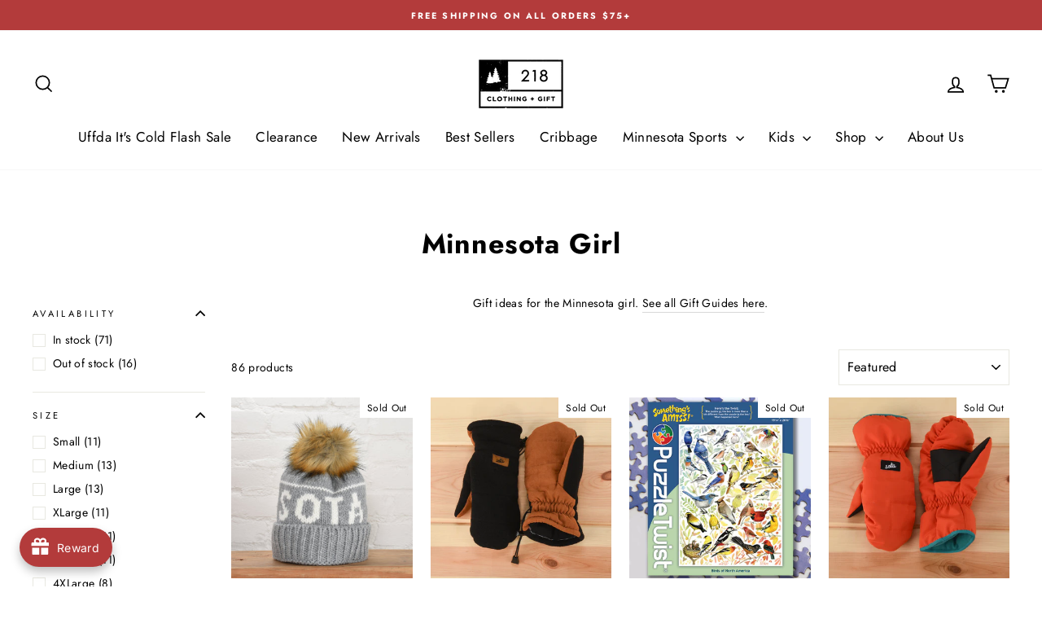

--- FILE ---
content_type: text/html; charset=utf-8
request_url: https://www.218gift.com/collections/minnesota-girl-gift-guide
body_size: 60408
content:
<!doctype html>
<html class="no-js" lang="en" dir="ltr">
<head>
  <meta charset="utf-8">
  <meta http-equiv="X-UA-Compatible" content="IE=edge,chrome=1">
  <meta name="viewport" content="width=device-width,initial-scale=1">
  <meta name="theme-color" content="#b33b3b">
  <link rel="canonical" href="https://www.218gift.com/collections/minnesota-girl-gift-guide">
  <link rel="preconnect" href="https://cdn.shopify.com" crossorigin>
  <link rel="preconnect" href="https://fonts.shopifycdn.com" crossorigin>
  <link rel="dns-prefetch" href="https://productreviews.shopifycdn.com">
  <link rel="dns-prefetch" href="https://ajax.googleapis.com">
  <link rel="dns-prefetch" href="https://maps.googleapis.com">
  <link rel="dns-prefetch" href="https://maps.gstatic.com"><link rel="shortcut icon" href="//www.218gift.com/cdn/shop/files/MN_favacon_32x32.png?v=1672944651" type="image/png" /><title>Minnesota Girl Gift Guide
&ndash; 218 Clothing + Gift
</title>
<meta name="description" content="Gift ideas the Minnesota woman. Hats, ponchos, sweatshirts, and jewelry make great gifts this season. Minnesota designs perfect for this Christmas and holiday season. Available at 218 Clothing and Gift in Bemidji and online."><meta property="og:site_name" content="218 Clothing + Gift">
  <meta property="og:url" content="https://www.218gift.com/collections/minnesota-girl-gift-guide">
  <meta property="og:title" content="Minnesota Girl Gift Guide">
  <meta property="og:type" content="website">
  <meta property="og:description" content="Gift ideas the Minnesota woman. Hats, ponchos, sweatshirts, and jewelry make great gifts this season. Minnesota designs perfect for this Christmas and holiday season. Available at 218 Clothing and Gift in Bemidji and online."><meta property="og:image" content="http://www.218gift.com/cdn/shop/collections/IMG_4021.jpg?v=1699980723">
    <meta property="og:image:secure_url" content="https://www.218gift.com/cdn/shop/collections/IMG_4021.jpg?v=1699980723">
    <meta property="og:image:width" content="1758">
    <meta property="og:image:height" content="1759"><meta name="twitter:site" content="@">
  <meta name="twitter:card" content="summary_large_image">
  <meta name="twitter:title" content="Minnesota Girl Gift Guide">
  <meta name="twitter:description" content="Gift ideas the Minnesota woman. Hats, ponchos, sweatshirts, and jewelry make great gifts this season. Minnesota designs perfect for this Christmas and holiday season. Available at 218 Clothing and Gift in Bemidji and online.">
<style data-shopify>@font-face {
  font-family: Jost;
  font-weight: 700;
  font-style: normal;
  font-display: swap;
  src: url("//www.218gift.com/cdn/fonts/jost/jost_n7.921dc18c13fa0b0c94c5e2517ffe06139c3615a3.woff2") format("woff2"),
       url("//www.218gift.com/cdn/fonts/jost/jost_n7.cbfc16c98c1e195f46c536e775e4e959c5f2f22b.woff") format("woff");
}

  @font-face {
  font-family: Jost;
  font-weight: 400;
  font-style: normal;
  font-display: swap;
  src: url("//www.218gift.com/cdn/fonts/jost/jost_n4.d47a1b6347ce4a4c9f437608011273009d91f2b7.woff2") format("woff2"),
       url("//www.218gift.com/cdn/fonts/jost/jost_n4.791c46290e672b3f85c3d1c651ef2efa3819eadd.woff") format("woff");
}


  @font-face {
  font-family: Jost;
  font-weight: 600;
  font-style: normal;
  font-display: swap;
  src: url("//www.218gift.com/cdn/fonts/jost/jost_n6.ec1178db7a7515114a2d84e3dd680832b7af8b99.woff2") format("woff2"),
       url("//www.218gift.com/cdn/fonts/jost/jost_n6.b1178bb6bdd3979fef38e103a3816f6980aeaff9.woff") format("woff");
}

  @font-face {
  font-family: Jost;
  font-weight: 400;
  font-style: italic;
  font-display: swap;
  src: url("//www.218gift.com/cdn/fonts/jost/jost_i4.b690098389649750ada222b9763d55796c5283a5.woff2") format("woff2"),
       url("//www.218gift.com/cdn/fonts/jost/jost_i4.fd766415a47e50b9e391ae7ec04e2ae25e7e28b0.woff") format("woff");
}

  @font-face {
  font-family: Jost;
  font-weight: 600;
  font-style: italic;
  font-display: swap;
  src: url("//www.218gift.com/cdn/fonts/jost/jost_i6.9af7e5f39e3a108c08f24047a4276332d9d7b85e.woff2") format("woff2"),
       url("//www.218gift.com/cdn/fonts/jost/jost_i6.2bf310262638f998ed206777ce0b9a3b98b6fe92.woff") format("woff");
}

</style><link href="//www.218gift.com/cdn/shop/t/44/assets/theme.css?v=152025372057994578961736877236" rel="stylesheet" type="text/css" media="all" />
<style data-shopify>:root {
    --typeHeaderPrimary: Jost;
    --typeHeaderFallback: sans-serif;
    --typeHeaderSize: 34px;
    --typeHeaderWeight: 700;
    --typeHeaderLineHeight: 1;
    --typeHeaderSpacing: 0.025em;

    --typeBasePrimary:Jost;
    --typeBaseFallback:sans-serif;
    --typeBaseSize: 14px;
    --typeBaseWeight: 400;
    --typeBaseSpacing: 0.025em;
    --typeBaseLineHeight: 1.5;
    --typeBaselineHeightMinus01: 1.4;

    --typeCollectionTitle: 23px;

    --iconWeight: 4px;
    --iconLinecaps: miter;

    
        --buttonRadius: 0;
    

    --colorGridOverlayOpacity: 0.2;
    }

    .placeholder-content {
    background-image: linear-gradient(100deg, #ffffff 40%, #f7f7f7 63%, #ffffff 79%);
    }</style><script>
    document.documentElement.className = document.documentElement.className.replace('no-js', 'js');

    window.theme = window.theme || {};
    theme.routes = {
      home: "/",
      cart: "/cart.js",
      cartPage: "/cart",
      cartAdd: "/cart/add.js",
      cartChange: "/cart/change.js",
      search: "/search",
      predictiveSearch: "/search/suggest"
    };
    theme.strings = {
      soldOut: "Sold Out",
      unavailable: "Unavailable",
      inStockLabel: "In stock, ready to ship",
      oneStockLabel: "Low stock - [count] item left",
      otherStockLabel: "Low stock - [count] items left",
      willNotShipUntil: "Ready to ship [date]",
      willBeInStockAfter: "Back in stock [date]",
      waitingForStock: "Backordered, shipping soon",
      savePrice: "Save [saved_amount]",
      cartEmpty: "Your cart is currently empty.",
      cartTermsConfirmation: "You must agree with the terms and conditions of sales to check out",
      searchCollections: "Collections",
      searchPages: "Pages",
      searchArticles: "Articles",
      productFrom: "from ",
      maxQuantity: "You can only have [quantity] of [title] in your cart."
    };
    theme.settings = {
      cartType: "page",
      isCustomerTemplate: false,
      moneyFormat: "$ {{amount}}",
      saveType: "percent",
      productImageSize: "square",
      productImageCover: false,
      predictiveSearch: true,
      predictiveSearchType: null,
      predictiveSearchVendor: false,
      predictiveSearchPrice: false,
      quickView: true,
      themeName: 'Impulse',
      themeVersion: "7.5.0"
    };
  </script>

  <script>window.performance && window.performance.mark && window.performance.mark('shopify.content_for_header.start');</script><meta name="google-site-verification" content="Rc_8TjYx6jadplUYXp7fBJ0BAVLi-a0OTzdTUZW9dTs">
<meta id="shopify-digital-wallet" name="shopify-digital-wallet" content="/7415443/digital_wallets/dialog">
<meta name="shopify-checkout-api-token" content="347db7237da5e17ac3034184d697426e">
<meta id="in-context-paypal-metadata" data-shop-id="7415443" data-venmo-supported="false" data-environment="production" data-locale="en_US" data-paypal-v4="true" data-currency="USD">
<link rel="alternate" type="application/atom+xml" title="Feed" href="/collections/minnesota-girl-gift-guide.atom" />
<link rel="next" href="/collections/minnesota-girl-gift-guide?page=2">
<link rel="alternate" type="application/json+oembed" href="https://www.218gift.com/collections/minnesota-girl-gift-guide.oembed">
<script async="async" src="/checkouts/internal/preloads.js?locale=en-US"></script>
<link rel="preconnect" href="https://shop.app" crossorigin="anonymous">
<script async="async" src="https://shop.app/checkouts/internal/preloads.js?locale=en-US&shop_id=7415443" crossorigin="anonymous"></script>
<script id="apple-pay-shop-capabilities" type="application/json">{"shopId":7415443,"countryCode":"US","currencyCode":"USD","merchantCapabilities":["supports3DS"],"merchantId":"gid:\/\/shopify\/Shop\/7415443","merchantName":"218 Clothing + Gift","requiredBillingContactFields":["postalAddress","email","phone"],"requiredShippingContactFields":["postalAddress","email","phone"],"shippingType":"shipping","supportedNetworks":["visa","masterCard","amex","discover","elo","jcb"],"total":{"type":"pending","label":"218 Clothing + Gift","amount":"1.00"},"shopifyPaymentsEnabled":true,"supportsSubscriptions":true}</script>
<script id="shopify-features" type="application/json">{"accessToken":"347db7237da5e17ac3034184d697426e","betas":["rich-media-storefront-analytics"],"domain":"www.218gift.com","predictiveSearch":true,"shopId":7415443,"locale":"en"}</script>
<script>var Shopify = Shopify || {};
Shopify.shop = "downpour.myshopify.com";
Shopify.locale = "en";
Shopify.currency = {"active":"USD","rate":"1.0"};
Shopify.country = "US";
Shopify.theme = {"name":"Updated Impulse theme","id":142573961453,"schema_name":"Impulse","schema_version":"7.5.0","theme_store_id":857,"role":"main"};
Shopify.theme.handle = "null";
Shopify.theme.style = {"id":null,"handle":null};
Shopify.cdnHost = "www.218gift.com/cdn";
Shopify.routes = Shopify.routes || {};
Shopify.routes.root = "/";</script>
<script type="module">!function(o){(o.Shopify=o.Shopify||{}).modules=!0}(window);</script>
<script>!function(o){function n(){var o=[];function n(){o.push(Array.prototype.slice.apply(arguments))}return n.q=o,n}var t=o.Shopify=o.Shopify||{};t.loadFeatures=n(),t.autoloadFeatures=n()}(window);</script>
<script>
  window.ShopifyPay = window.ShopifyPay || {};
  window.ShopifyPay.apiHost = "shop.app\/pay";
  window.ShopifyPay.redirectState = null;
</script>
<script id="shop-js-analytics" type="application/json">{"pageType":"collection"}</script>
<script defer="defer" async type="module" src="//www.218gift.com/cdn/shopifycloud/shop-js/modules/v2/client.init-shop-cart-sync_BT-GjEfc.en.esm.js"></script>
<script defer="defer" async type="module" src="//www.218gift.com/cdn/shopifycloud/shop-js/modules/v2/chunk.common_D58fp_Oc.esm.js"></script>
<script defer="defer" async type="module" src="//www.218gift.com/cdn/shopifycloud/shop-js/modules/v2/chunk.modal_xMitdFEc.esm.js"></script>
<script type="module">
  await import("//www.218gift.com/cdn/shopifycloud/shop-js/modules/v2/client.init-shop-cart-sync_BT-GjEfc.en.esm.js");
await import("//www.218gift.com/cdn/shopifycloud/shop-js/modules/v2/chunk.common_D58fp_Oc.esm.js");
await import("//www.218gift.com/cdn/shopifycloud/shop-js/modules/v2/chunk.modal_xMitdFEc.esm.js");

  window.Shopify.SignInWithShop?.initShopCartSync?.({"fedCMEnabled":true,"windoidEnabled":true});

</script>
<script>
  window.Shopify = window.Shopify || {};
  if (!window.Shopify.featureAssets) window.Shopify.featureAssets = {};
  window.Shopify.featureAssets['shop-js'] = {"shop-cart-sync":["modules/v2/client.shop-cart-sync_DZOKe7Ll.en.esm.js","modules/v2/chunk.common_D58fp_Oc.esm.js","modules/v2/chunk.modal_xMitdFEc.esm.js"],"init-fed-cm":["modules/v2/client.init-fed-cm_B6oLuCjv.en.esm.js","modules/v2/chunk.common_D58fp_Oc.esm.js","modules/v2/chunk.modal_xMitdFEc.esm.js"],"shop-cash-offers":["modules/v2/client.shop-cash-offers_D2sdYoxE.en.esm.js","modules/v2/chunk.common_D58fp_Oc.esm.js","modules/v2/chunk.modal_xMitdFEc.esm.js"],"shop-login-button":["modules/v2/client.shop-login-button_QeVjl5Y3.en.esm.js","modules/v2/chunk.common_D58fp_Oc.esm.js","modules/v2/chunk.modal_xMitdFEc.esm.js"],"pay-button":["modules/v2/client.pay-button_DXTOsIq6.en.esm.js","modules/v2/chunk.common_D58fp_Oc.esm.js","modules/v2/chunk.modal_xMitdFEc.esm.js"],"shop-button":["modules/v2/client.shop-button_DQZHx9pm.en.esm.js","modules/v2/chunk.common_D58fp_Oc.esm.js","modules/v2/chunk.modal_xMitdFEc.esm.js"],"avatar":["modules/v2/client.avatar_BTnouDA3.en.esm.js"],"init-windoid":["modules/v2/client.init-windoid_CR1B-cfM.en.esm.js","modules/v2/chunk.common_D58fp_Oc.esm.js","modules/v2/chunk.modal_xMitdFEc.esm.js"],"init-shop-for-new-customer-accounts":["modules/v2/client.init-shop-for-new-customer-accounts_C_vY_xzh.en.esm.js","modules/v2/client.shop-login-button_QeVjl5Y3.en.esm.js","modules/v2/chunk.common_D58fp_Oc.esm.js","modules/v2/chunk.modal_xMitdFEc.esm.js"],"init-shop-email-lookup-coordinator":["modules/v2/client.init-shop-email-lookup-coordinator_BI7n9ZSv.en.esm.js","modules/v2/chunk.common_D58fp_Oc.esm.js","modules/v2/chunk.modal_xMitdFEc.esm.js"],"init-shop-cart-sync":["modules/v2/client.init-shop-cart-sync_BT-GjEfc.en.esm.js","modules/v2/chunk.common_D58fp_Oc.esm.js","modules/v2/chunk.modal_xMitdFEc.esm.js"],"shop-toast-manager":["modules/v2/client.shop-toast-manager_DiYdP3xc.en.esm.js","modules/v2/chunk.common_D58fp_Oc.esm.js","modules/v2/chunk.modal_xMitdFEc.esm.js"],"init-customer-accounts":["modules/v2/client.init-customer-accounts_D9ZNqS-Q.en.esm.js","modules/v2/client.shop-login-button_QeVjl5Y3.en.esm.js","modules/v2/chunk.common_D58fp_Oc.esm.js","modules/v2/chunk.modal_xMitdFEc.esm.js"],"init-customer-accounts-sign-up":["modules/v2/client.init-customer-accounts-sign-up_iGw4briv.en.esm.js","modules/v2/client.shop-login-button_QeVjl5Y3.en.esm.js","modules/v2/chunk.common_D58fp_Oc.esm.js","modules/v2/chunk.modal_xMitdFEc.esm.js"],"shop-follow-button":["modules/v2/client.shop-follow-button_CqMgW2wH.en.esm.js","modules/v2/chunk.common_D58fp_Oc.esm.js","modules/v2/chunk.modal_xMitdFEc.esm.js"],"checkout-modal":["modules/v2/client.checkout-modal_xHeaAweL.en.esm.js","modules/v2/chunk.common_D58fp_Oc.esm.js","modules/v2/chunk.modal_xMitdFEc.esm.js"],"shop-login":["modules/v2/client.shop-login_D91U-Q7h.en.esm.js","modules/v2/chunk.common_D58fp_Oc.esm.js","modules/v2/chunk.modal_xMitdFEc.esm.js"],"lead-capture":["modules/v2/client.lead-capture_BJmE1dJe.en.esm.js","modules/v2/chunk.common_D58fp_Oc.esm.js","modules/v2/chunk.modal_xMitdFEc.esm.js"],"payment-terms":["modules/v2/client.payment-terms_Ci9AEqFq.en.esm.js","modules/v2/chunk.common_D58fp_Oc.esm.js","modules/v2/chunk.modal_xMitdFEc.esm.js"]};
</script>
<script>(function() {
  var isLoaded = false;
  function asyncLoad() {
    if (isLoaded) return;
    isLoaded = true;
    var urls = ["https:\/\/chimpstatic.com\/mcjs-connected\/js\/users\/ba6564fe4e7afbe5d91d76f10\/4d40af7ca332195a7e006790e.js?shop=downpour.myshopify.com","https:\/\/storage.nfcube.com\/instafeed-54a4da2a50c694638a801f1c679105d4.js?shop=downpour.myshopify.com"];
    for (var i = 0; i < urls.length; i++) {
      var s = document.createElement('script');
      s.type = 'text/javascript';
      s.async = true;
      s.src = urls[i];
      var x = document.getElementsByTagName('script')[0];
      x.parentNode.insertBefore(s, x);
    }
  };
  if(window.attachEvent) {
    window.attachEvent('onload', asyncLoad);
  } else {
    window.addEventListener('load', asyncLoad, false);
  }
})();</script>
<script id="__st">var __st={"a":7415443,"offset":-21600,"reqid":"4651cd3b-b325-4698-80e6-31a4046b2625-1769290923","pageurl":"www.218gift.com\/collections\/minnesota-girl-gift-guide","u":"7aa653a534eb","p":"collection","rtyp":"collection","rid":81335025738};</script>
<script>window.ShopifyPaypalV4VisibilityTracking = true;</script>
<script id="captcha-bootstrap">!function(){'use strict';const t='contact',e='account',n='new_comment',o=[[t,t],['blogs',n],['comments',n],[t,'customer']],c=[[e,'customer_login'],[e,'guest_login'],[e,'recover_customer_password'],[e,'create_customer']],r=t=>t.map((([t,e])=>`form[action*='/${t}']:not([data-nocaptcha='true']) input[name='form_type'][value='${e}']`)).join(','),a=t=>()=>t?[...document.querySelectorAll(t)].map((t=>t.form)):[];function s(){const t=[...o],e=r(t);return a(e)}const i='password',u='form_key',d=['recaptcha-v3-token','g-recaptcha-response','h-captcha-response',i],f=()=>{try{return window.sessionStorage}catch{return}},m='__shopify_v',_=t=>t.elements[u];function p(t,e,n=!1){try{const o=window.sessionStorage,c=JSON.parse(o.getItem(e)),{data:r}=function(t){const{data:e,action:n}=t;return t[m]||n?{data:e,action:n}:{data:t,action:n}}(c);for(const[e,n]of Object.entries(r))t.elements[e]&&(t.elements[e].value=n);n&&o.removeItem(e)}catch(o){console.error('form repopulation failed',{error:o})}}const l='form_type',E='cptcha';function T(t){t.dataset[E]=!0}const w=window,h=w.document,L='Shopify',v='ce_forms',y='captcha';let A=!1;((t,e)=>{const n=(g='f06e6c50-85a8-45c8-87d0-21a2b65856fe',I='https://cdn.shopify.com/shopifycloud/storefront-forms-hcaptcha/ce_storefront_forms_captcha_hcaptcha.v1.5.2.iife.js',D={infoText:'Protected by hCaptcha',privacyText:'Privacy',termsText:'Terms'},(t,e,n)=>{const o=w[L][v],c=o.bindForm;if(c)return c(t,g,e,D).then(n);var r;o.q.push([[t,g,e,D],n]),r=I,A||(h.body.append(Object.assign(h.createElement('script'),{id:'captcha-provider',async:!0,src:r})),A=!0)});var g,I,D;w[L]=w[L]||{},w[L][v]=w[L][v]||{},w[L][v].q=[],w[L][y]=w[L][y]||{},w[L][y].protect=function(t,e){n(t,void 0,e),T(t)},Object.freeze(w[L][y]),function(t,e,n,w,h,L){const[v,y,A,g]=function(t,e,n){const i=e?o:[],u=t?c:[],d=[...i,...u],f=r(d),m=r(i),_=r(d.filter((([t,e])=>n.includes(e))));return[a(f),a(m),a(_),s()]}(w,h,L),I=t=>{const e=t.target;return e instanceof HTMLFormElement?e:e&&e.form},D=t=>v().includes(t);t.addEventListener('submit',(t=>{const e=I(t);if(!e)return;const n=D(e)&&!e.dataset.hcaptchaBound&&!e.dataset.recaptchaBound,o=_(e),c=g().includes(e)&&(!o||!o.value);(n||c)&&t.preventDefault(),c&&!n&&(function(t){try{if(!f())return;!function(t){const e=f();if(!e)return;const n=_(t);if(!n)return;const o=n.value;o&&e.removeItem(o)}(t);const e=Array.from(Array(32),(()=>Math.random().toString(36)[2])).join('');!function(t,e){_(t)||t.append(Object.assign(document.createElement('input'),{type:'hidden',name:u})),t.elements[u].value=e}(t,e),function(t,e){const n=f();if(!n)return;const o=[...t.querySelectorAll(`input[type='${i}']`)].map((({name:t})=>t)),c=[...d,...o],r={};for(const[a,s]of new FormData(t).entries())c.includes(a)||(r[a]=s);n.setItem(e,JSON.stringify({[m]:1,action:t.action,data:r}))}(t,e)}catch(e){console.error('failed to persist form',e)}}(e),e.submit())}));const S=(t,e)=>{t&&!t.dataset[E]&&(n(t,e.some((e=>e===t))),T(t))};for(const o of['focusin','change'])t.addEventListener(o,(t=>{const e=I(t);D(e)&&S(e,y())}));const B=e.get('form_key'),M=e.get(l),P=B&&M;t.addEventListener('DOMContentLoaded',(()=>{const t=y();if(P)for(const e of t)e.elements[l].value===M&&p(e,B);[...new Set([...A(),...v().filter((t=>'true'===t.dataset.shopifyCaptcha))])].forEach((e=>S(e,t)))}))}(h,new URLSearchParams(w.location.search),n,t,e,['guest_login'])})(!0,!0)}();</script>
<script integrity="sha256-4kQ18oKyAcykRKYeNunJcIwy7WH5gtpwJnB7kiuLZ1E=" data-source-attribution="shopify.loadfeatures" defer="defer" src="//www.218gift.com/cdn/shopifycloud/storefront/assets/storefront/load_feature-a0a9edcb.js" crossorigin="anonymous"></script>
<script crossorigin="anonymous" defer="defer" src="//www.218gift.com/cdn/shopifycloud/storefront/assets/shopify_pay/storefront-65b4c6d7.js?v=20250812"></script>
<script data-source-attribution="shopify.dynamic_checkout.dynamic.init">var Shopify=Shopify||{};Shopify.PaymentButton=Shopify.PaymentButton||{isStorefrontPortableWallets:!0,init:function(){window.Shopify.PaymentButton.init=function(){};var t=document.createElement("script");t.src="https://www.218gift.com/cdn/shopifycloud/portable-wallets/latest/portable-wallets.en.js",t.type="module",document.head.appendChild(t)}};
</script>
<script data-source-attribution="shopify.dynamic_checkout.buyer_consent">
  function portableWalletsHideBuyerConsent(e){var t=document.getElementById("shopify-buyer-consent"),n=document.getElementById("shopify-subscription-policy-button");t&&n&&(t.classList.add("hidden"),t.setAttribute("aria-hidden","true"),n.removeEventListener("click",e))}function portableWalletsShowBuyerConsent(e){var t=document.getElementById("shopify-buyer-consent"),n=document.getElementById("shopify-subscription-policy-button");t&&n&&(t.classList.remove("hidden"),t.removeAttribute("aria-hidden"),n.addEventListener("click",e))}window.Shopify?.PaymentButton&&(window.Shopify.PaymentButton.hideBuyerConsent=portableWalletsHideBuyerConsent,window.Shopify.PaymentButton.showBuyerConsent=portableWalletsShowBuyerConsent);
</script>
<script data-source-attribution="shopify.dynamic_checkout.cart.bootstrap">document.addEventListener("DOMContentLoaded",(function(){function t(){return document.querySelector("shopify-accelerated-checkout-cart, shopify-accelerated-checkout")}if(t())Shopify.PaymentButton.init();else{new MutationObserver((function(e,n){t()&&(Shopify.PaymentButton.init(),n.disconnect())})).observe(document.body,{childList:!0,subtree:!0})}}));
</script>
<link id="shopify-accelerated-checkout-styles" rel="stylesheet" media="screen" href="https://www.218gift.com/cdn/shopifycloud/portable-wallets/latest/accelerated-checkout-backwards-compat.css" crossorigin="anonymous">
<style id="shopify-accelerated-checkout-cart">
        #shopify-buyer-consent {
  margin-top: 1em;
  display: inline-block;
  width: 100%;
}

#shopify-buyer-consent.hidden {
  display: none;
}

#shopify-subscription-policy-button {
  background: none;
  border: none;
  padding: 0;
  text-decoration: underline;
  font-size: inherit;
  cursor: pointer;
}

#shopify-subscription-policy-button::before {
  box-shadow: none;
}

      </style>

<script>window.performance && window.performance.mark && window.performance.mark('shopify.content_for_header.end');</script>

  <script src="//www.218gift.com/cdn/shop/t/44/assets/vendor-scripts-v11.js" defer="defer"></script><script src="//www.218gift.com/cdn/shop/t/44/assets/theme.js?v=136904160527539270741718915035" defer="defer"></script>
<script src="https://cdn.shopify.com/extensions/019be000-45e5-7dd5-bf55-19547a0e17ba/cartbite-76/assets/cartbite-embed.js" type="text/javascript" defer="defer"></script>
<script src="https://cdn.shopify.com/extensions/019bdf05-3e8a-7126-811b-a94f4a02d1f5/avada-joy-431/assets/avada-joy.js" type="text/javascript" defer="defer"></script>
<link href="https://monorail-edge.shopifysvc.com" rel="dns-prefetch">
<script>(function(){if ("sendBeacon" in navigator && "performance" in window) {try {var session_token_from_headers = performance.getEntriesByType('navigation')[0].serverTiming.find(x => x.name == '_s').description;} catch {var session_token_from_headers = undefined;}var session_cookie_matches = document.cookie.match(/_shopify_s=([^;]*)/);var session_token_from_cookie = session_cookie_matches && session_cookie_matches.length === 2 ? session_cookie_matches[1] : "";var session_token = session_token_from_headers || session_token_from_cookie || "";function handle_abandonment_event(e) {var entries = performance.getEntries().filter(function(entry) {return /monorail-edge.shopifysvc.com/.test(entry.name);});if (!window.abandonment_tracked && entries.length === 0) {window.abandonment_tracked = true;var currentMs = Date.now();var navigation_start = performance.timing.navigationStart;var payload = {shop_id: 7415443,url: window.location.href,navigation_start,duration: currentMs - navigation_start,session_token,page_type: "collection"};window.navigator.sendBeacon("https://monorail-edge.shopifysvc.com/v1/produce", JSON.stringify({schema_id: "online_store_buyer_site_abandonment/1.1",payload: payload,metadata: {event_created_at_ms: currentMs,event_sent_at_ms: currentMs}}));}}window.addEventListener('pagehide', handle_abandonment_event);}}());</script>
<script id="web-pixels-manager-setup">(function e(e,d,r,n,o){if(void 0===o&&(o={}),!Boolean(null===(a=null===(i=window.Shopify)||void 0===i?void 0:i.analytics)||void 0===a?void 0:a.replayQueue)){var i,a;window.Shopify=window.Shopify||{};var t=window.Shopify;t.analytics=t.analytics||{};var s=t.analytics;s.replayQueue=[],s.publish=function(e,d,r){return s.replayQueue.push([e,d,r]),!0};try{self.performance.mark("wpm:start")}catch(e){}var l=function(){var e={modern:/Edge?\/(1{2}[4-9]|1[2-9]\d|[2-9]\d{2}|\d{4,})\.\d+(\.\d+|)|Firefox\/(1{2}[4-9]|1[2-9]\d|[2-9]\d{2}|\d{4,})\.\d+(\.\d+|)|Chrom(ium|e)\/(9{2}|\d{3,})\.\d+(\.\d+|)|(Maci|X1{2}).+ Version\/(15\.\d+|(1[6-9]|[2-9]\d|\d{3,})\.\d+)([,.]\d+|)( \(\w+\)|)( Mobile\/\w+|) Safari\/|Chrome.+OPR\/(9{2}|\d{3,})\.\d+\.\d+|(CPU[ +]OS|iPhone[ +]OS|CPU[ +]iPhone|CPU IPhone OS|CPU iPad OS)[ +]+(15[._]\d+|(1[6-9]|[2-9]\d|\d{3,})[._]\d+)([._]\d+|)|Android:?[ /-](13[3-9]|1[4-9]\d|[2-9]\d{2}|\d{4,})(\.\d+|)(\.\d+|)|Android.+Firefox\/(13[5-9]|1[4-9]\d|[2-9]\d{2}|\d{4,})\.\d+(\.\d+|)|Android.+Chrom(ium|e)\/(13[3-9]|1[4-9]\d|[2-9]\d{2}|\d{4,})\.\d+(\.\d+|)|SamsungBrowser\/([2-9]\d|\d{3,})\.\d+/,legacy:/Edge?\/(1[6-9]|[2-9]\d|\d{3,})\.\d+(\.\d+|)|Firefox\/(5[4-9]|[6-9]\d|\d{3,})\.\d+(\.\d+|)|Chrom(ium|e)\/(5[1-9]|[6-9]\d|\d{3,})\.\d+(\.\d+|)([\d.]+$|.*Safari\/(?![\d.]+ Edge\/[\d.]+$))|(Maci|X1{2}).+ Version\/(10\.\d+|(1[1-9]|[2-9]\d|\d{3,})\.\d+)([,.]\d+|)( \(\w+\)|)( Mobile\/\w+|) Safari\/|Chrome.+OPR\/(3[89]|[4-9]\d|\d{3,})\.\d+\.\d+|(CPU[ +]OS|iPhone[ +]OS|CPU[ +]iPhone|CPU IPhone OS|CPU iPad OS)[ +]+(10[._]\d+|(1[1-9]|[2-9]\d|\d{3,})[._]\d+)([._]\d+|)|Android:?[ /-](13[3-9]|1[4-9]\d|[2-9]\d{2}|\d{4,})(\.\d+|)(\.\d+|)|Mobile Safari.+OPR\/([89]\d|\d{3,})\.\d+\.\d+|Android.+Firefox\/(13[5-9]|1[4-9]\d|[2-9]\d{2}|\d{4,})\.\d+(\.\d+|)|Android.+Chrom(ium|e)\/(13[3-9]|1[4-9]\d|[2-9]\d{2}|\d{4,})\.\d+(\.\d+|)|Android.+(UC? ?Browser|UCWEB|U3)[ /]?(15\.([5-9]|\d{2,})|(1[6-9]|[2-9]\d|\d{3,})\.\d+)\.\d+|SamsungBrowser\/(5\.\d+|([6-9]|\d{2,})\.\d+)|Android.+MQ{2}Browser\/(14(\.(9|\d{2,})|)|(1[5-9]|[2-9]\d|\d{3,})(\.\d+|))(\.\d+|)|K[Aa][Ii]OS\/(3\.\d+|([4-9]|\d{2,})\.\d+)(\.\d+|)/},d=e.modern,r=e.legacy,n=navigator.userAgent;return n.match(d)?"modern":n.match(r)?"legacy":"unknown"}(),u="modern"===l?"modern":"legacy",c=(null!=n?n:{modern:"",legacy:""})[u],f=function(e){return[e.baseUrl,"/wpm","/b",e.hashVersion,"modern"===e.buildTarget?"m":"l",".js"].join("")}({baseUrl:d,hashVersion:r,buildTarget:u}),m=function(e){var d=e.version,r=e.bundleTarget,n=e.surface,o=e.pageUrl,i=e.monorailEndpoint;return{emit:function(e){var a=e.status,t=e.errorMsg,s=(new Date).getTime(),l=JSON.stringify({metadata:{event_sent_at_ms:s},events:[{schema_id:"web_pixels_manager_load/3.1",payload:{version:d,bundle_target:r,page_url:o,status:a,surface:n,error_msg:t},metadata:{event_created_at_ms:s}}]});if(!i)return console&&console.warn&&console.warn("[Web Pixels Manager] No Monorail endpoint provided, skipping logging."),!1;try{return self.navigator.sendBeacon.bind(self.navigator)(i,l)}catch(e){}var u=new XMLHttpRequest;try{return u.open("POST",i,!0),u.setRequestHeader("Content-Type","text/plain"),u.send(l),!0}catch(e){return console&&console.warn&&console.warn("[Web Pixels Manager] Got an unhandled error while logging to Monorail."),!1}}}}({version:r,bundleTarget:l,surface:e.surface,pageUrl:self.location.href,monorailEndpoint:e.monorailEndpoint});try{o.browserTarget=l,function(e){var d=e.src,r=e.async,n=void 0===r||r,o=e.onload,i=e.onerror,a=e.sri,t=e.scriptDataAttributes,s=void 0===t?{}:t,l=document.createElement("script"),u=document.querySelector("head"),c=document.querySelector("body");if(l.async=n,l.src=d,a&&(l.integrity=a,l.crossOrigin="anonymous"),s)for(var f in s)if(Object.prototype.hasOwnProperty.call(s,f))try{l.dataset[f]=s[f]}catch(e){}if(o&&l.addEventListener("load",o),i&&l.addEventListener("error",i),u)u.appendChild(l);else{if(!c)throw new Error("Did not find a head or body element to append the script");c.appendChild(l)}}({src:f,async:!0,onload:function(){if(!function(){var e,d;return Boolean(null===(d=null===(e=window.Shopify)||void 0===e?void 0:e.analytics)||void 0===d?void 0:d.initialized)}()){var d=window.webPixelsManager.init(e)||void 0;if(d){var r=window.Shopify.analytics;r.replayQueue.forEach((function(e){var r=e[0],n=e[1],o=e[2];d.publishCustomEvent(r,n,o)})),r.replayQueue=[],r.publish=d.publishCustomEvent,r.visitor=d.visitor,r.initialized=!0}}},onerror:function(){return m.emit({status:"failed",errorMsg:"".concat(f," has failed to load")})},sri:function(e){var d=/^sha384-[A-Za-z0-9+/=]+$/;return"string"==typeof e&&d.test(e)}(c)?c:"",scriptDataAttributes:o}),m.emit({status:"loading"})}catch(e){m.emit({status:"failed",errorMsg:(null==e?void 0:e.message)||"Unknown error"})}}})({shopId: 7415443,storefrontBaseUrl: "https://www.218gift.com",extensionsBaseUrl: "https://extensions.shopifycdn.com/cdn/shopifycloud/web-pixels-manager",monorailEndpoint: "https://monorail-edge.shopifysvc.com/unstable/produce_batch",surface: "storefront-renderer",enabledBetaFlags: ["2dca8a86"],webPixelsConfigList: [{"id":"681181421","configuration":"{\"accountID\":\"7415443\"}","eventPayloadVersion":"v1","runtimeContext":"STRICT","scriptVersion":"3c72ff377e9d92ad2f15992c3c493e7f","type":"APP","apiClientId":5263155,"privacyPurposes":[],"dataSharingAdjustments":{"protectedCustomerApprovalScopes":["read_customer_address","read_customer_email","read_customer_name","read_customer_personal_data","read_customer_phone"]}},{"id":"452624621","configuration":"{\"config\":\"{\\\"pixel_id\\\":\\\"G-6YRVWRWLHZ\\\",\\\"target_country\\\":\\\"US\\\",\\\"gtag_events\\\":[{\\\"type\\\":\\\"search\\\",\\\"action_label\\\":[\\\"G-6YRVWRWLHZ\\\",\\\"AW-858646163\\\/mrFcCMn35IoBEJPNt5kD\\\"]},{\\\"type\\\":\\\"begin_checkout\\\",\\\"action_label\\\":[\\\"G-6YRVWRWLHZ\\\",\\\"AW-858646163\\\/vaGtCMb35IoBEJPNt5kD\\\"]},{\\\"type\\\":\\\"view_item\\\",\\\"action_label\\\":[\\\"G-6YRVWRWLHZ\\\",\\\"AW-858646163\\\/09O1CMD35IoBEJPNt5kD\\\",\\\"MC-R8CN3XZ8KG\\\"]},{\\\"type\\\":\\\"purchase\\\",\\\"action_label\\\":[\\\"G-6YRVWRWLHZ\\\",\\\"AW-858646163\\\/izVjCL335IoBEJPNt5kD\\\",\\\"MC-R8CN3XZ8KG\\\"]},{\\\"type\\\":\\\"page_view\\\",\\\"action_label\\\":[\\\"G-6YRVWRWLHZ\\\",\\\"AW-858646163\\\/6lo3CLr35IoBEJPNt5kD\\\",\\\"MC-R8CN3XZ8KG\\\"]},{\\\"type\\\":\\\"add_payment_info\\\",\\\"action_label\\\":[\\\"G-6YRVWRWLHZ\\\",\\\"AW-858646163\\\/4WI1CMz35IoBEJPNt5kD\\\"]},{\\\"type\\\":\\\"add_to_cart\\\",\\\"action_label\\\":[\\\"G-6YRVWRWLHZ\\\",\\\"AW-858646163\\\/kFvZCMP35IoBEJPNt5kD\\\"]}],\\\"enable_monitoring_mode\\\":false}\"}","eventPayloadVersion":"v1","runtimeContext":"OPEN","scriptVersion":"b2a88bafab3e21179ed38636efcd8a93","type":"APP","apiClientId":1780363,"privacyPurposes":[],"dataSharingAdjustments":{"protectedCustomerApprovalScopes":["read_customer_address","read_customer_email","read_customer_name","read_customer_personal_data","read_customer_phone"]}},{"id":"435978477","configuration":"{\"pixelCode\":\"CIAC1NJC77UCAO5M9SDG\"}","eventPayloadVersion":"v1","runtimeContext":"STRICT","scriptVersion":"22e92c2ad45662f435e4801458fb78cc","type":"APP","apiClientId":4383523,"privacyPurposes":["ANALYTICS","MARKETING","SALE_OF_DATA"],"dataSharingAdjustments":{"protectedCustomerApprovalScopes":["read_customer_address","read_customer_email","read_customer_name","read_customer_personal_data","read_customer_phone"]}},{"id":"137298157","configuration":"{\"pixel_id\":\"241936389491018\",\"pixel_type\":\"facebook_pixel\",\"metaapp_system_user_token\":\"-\"}","eventPayloadVersion":"v1","runtimeContext":"OPEN","scriptVersion":"ca16bc87fe92b6042fbaa3acc2fbdaa6","type":"APP","apiClientId":2329312,"privacyPurposes":["ANALYTICS","MARKETING","SALE_OF_DATA"],"dataSharingAdjustments":{"protectedCustomerApprovalScopes":["read_customer_address","read_customer_email","read_customer_name","read_customer_personal_data","read_customer_phone"]}},{"id":"shopify-app-pixel","configuration":"{}","eventPayloadVersion":"v1","runtimeContext":"STRICT","scriptVersion":"0450","apiClientId":"shopify-pixel","type":"APP","privacyPurposes":["ANALYTICS","MARKETING"]},{"id":"shopify-custom-pixel","eventPayloadVersion":"v1","runtimeContext":"LAX","scriptVersion":"0450","apiClientId":"shopify-pixel","type":"CUSTOM","privacyPurposes":["ANALYTICS","MARKETING"]}],isMerchantRequest: false,initData: {"shop":{"name":"218 Clothing + Gift","paymentSettings":{"currencyCode":"USD"},"myshopifyDomain":"downpour.myshopify.com","countryCode":"US","storefrontUrl":"https:\/\/www.218gift.com"},"customer":null,"cart":null,"checkout":null,"productVariants":[],"purchasingCompany":null},},"https://www.218gift.com/cdn","fcfee988w5aeb613cpc8e4bc33m6693e112",{"modern":"","legacy":""},{"shopId":"7415443","storefrontBaseUrl":"https:\/\/www.218gift.com","extensionBaseUrl":"https:\/\/extensions.shopifycdn.com\/cdn\/shopifycloud\/web-pixels-manager","surface":"storefront-renderer","enabledBetaFlags":"[\"2dca8a86\"]","isMerchantRequest":"false","hashVersion":"fcfee988w5aeb613cpc8e4bc33m6693e112","publish":"custom","events":"[[\"page_viewed\",{}],[\"collection_viewed\",{\"collection\":{\"id\":\"81335025738\",\"title\":\"Minnesota Girl\",\"productVariants\":[{\"price\":{\"amount\":15.0,\"currencyCode\":\"USD\"},\"product\":{\"title\":\"Apres-Ski Beanie\",\"vendor\":\"Sota Clothing\",\"id\":\"8237029458157\",\"untranslatedTitle\":\"Apres-Ski Beanie\",\"url\":\"\/products\/apres-ski-beanie\",\"type\":\"Beanie\"},\"id\":\"44292129521901\",\"image\":{\"src\":\"\/\/www.218gift.com\/cdn\/shop\/files\/sota2023-FALL_8of19_1728x_f86694a4-120a-4038-b94d-f0cbbd78ee2b.jpg?v=1697133956\"},\"sku\":\"840304604173\",\"title\":\"Default Title\",\"untranslatedTitle\":\"Default Title\"},{\"price\":{\"amount\":15.0,\"currencyCode\":\"USD\"},\"product\":{\"title\":\"Night Fall Mittens\",\"vendor\":\"Sota Clothing\",\"id\":\"8865885487341\",\"untranslatedTitle\":\"Night Fall Mittens\",\"url\":\"\/products\/night-fall-mittens\",\"type\":\"\"},\"id\":\"47326651220205\",\"image\":{\"src\":\"\/\/www.218gift.com\/cdn\/shop\/files\/Sota_-_2024_-64.webp?v=1731088893\"},\"sku\":\"\",\"title\":\"Black\/Brown \/ Medium\",\"untranslatedTitle\":\"Black\/Brown \/ Medium\"},{\"price\":{\"amount\":25.0,\"currencyCode\":\"USD\"},\"product\":{\"title\":\"Birds of North America Puzzle\",\"vendor\":\"Maynard's\",\"id\":\"6891911250099\",\"untranslatedTitle\":\"Birds of North America Puzzle\",\"url\":\"\/products\/birds-of-north-america-puzzle\",\"type\":\"puzzle\"},\"id\":\"40528753688755\",\"image\":{\"src\":\"\/\/www.218gift.com\/cdn\/shop\/files\/BirdsNorthAmerica-shapes_1024x1024_9d7d0502-7585-4a55-ad84-4d7c5d377416.jpg?v=1732656358\"},\"sku\":null,\"title\":\"Default Title\",\"untranslatedTitle\":\"Default Title\"},{\"price\":{\"amount\":17.0,\"currencyCode\":\"USD\"},\"product\":{\"title\":\"Glacier Mittens\",\"vendor\":\"Sota Clothing\",\"id\":\"8865880899821\",\"untranslatedTitle\":\"Glacier Mittens\",\"url\":\"\/products\/glacier-mittens-1\",\"type\":\"\"},\"id\":\"47326632968429\",\"image\":{\"src\":\"\/\/www.218gift.com\/cdn\/shop\/files\/Sota_-_2024_-60.webp?v=1731088429\"},\"sku\":\"\",\"title\":\"Red-Orange\",\"untranslatedTitle\":\"Red-Orange\"},{\"price\":{\"amount\":28.0,\"currencyCode\":\"USD\"},\"product\":{\"title\":\"Ivory \u0026 Sage Bemidji Mug\",\"vendor\":\"Ivory \u0026 Sage\",\"id\":\"7769533546733\",\"untranslatedTitle\":\"Ivory \u0026 Sage Bemidji Mug\",\"url\":\"\/products\/ivory-sage-bemidji-mug\",\"type\":\"drinkware\"},\"id\":\"42869819867373\",\"image\":{\"src\":\"\/\/www.218gift.com\/cdn\/shop\/files\/BemidjiMinnesotamug.jpg?v=1701902916\"},\"sku\":null,\"title\":\"Default Title\",\"untranslatedTitle\":\"Default Title\"},{\"price\":{\"amount\":25.0,\"currencyCode\":\"USD\"},\"product\":{\"title\":\"Cabin Trucker\",\"vendor\":\"218 Clothing + Gift\",\"id\":\"8520286044397\",\"untranslatedTitle\":\"Cabin Trucker\",\"url\":\"\/products\/cabin-trucker\",\"type\":\"Hat\"},\"id\":\"45719304405229\",\"image\":{\"src\":\"\/\/www.218gift.com\/cdn\/shop\/files\/CabinSnapback-Tan.jpg?v=1719592273\"},\"sku\":\"753389435429\",\"title\":\"Default Title\",\"untranslatedTitle\":\"Default Title\"},{\"price\":{\"amount\":15.0,\"currencyCode\":\"USD\"},\"product\":{\"title\":\"Crystal Rose Pom Beanie\",\"vendor\":\"218 Clothing + Gift\",\"id\":\"8865887289581\",\"untranslatedTitle\":\"Crystal Rose Pom Beanie\",\"url\":\"\/products\/crystal-rose-pom-beanie\",\"type\":\"\"},\"id\":\"47326658035949\",\"image\":{\"src\":\"\/\/www.218gift.com\/cdn\/shop\/files\/sota_fall_2024-3.webp?v=1731089475\"},\"sku\":\"\",\"title\":\"Ivory\/Pink\",\"untranslatedTitle\":\"Ivory\/Pink\"},{\"price\":{\"amount\":16.0,\"currencyCode\":\"USD\"},\"product\":{\"title\":\"Conifers Tote Bag\",\"vendor\":\"218 Clothing + Gift\",\"id\":\"8295906246893\",\"untranslatedTitle\":\"Conifers Tote Bag\",\"url\":\"\/products\/conifers-tote-bag\",\"type\":\"Bag\"},\"id\":\"44468529103085\",\"image\":{\"src\":\"\/\/www.218gift.com\/cdn\/shop\/files\/ConiferToteBag.jpg?v=1700593156\"},\"sku\":\"\",\"title\":\"Default Title\",\"untranslatedTitle\":\"Default Title\"},{\"price\":{\"amount\":30.0,\"currencyCode\":\"USD\"},\"product\":{\"title\":\"Redwood Mittens\",\"vendor\":\"Sota Clothing\",\"id\":\"8865882669293\",\"untranslatedTitle\":\"Redwood Mittens\",\"url\":\"\/products\/redwood-mittens\",\"type\":\"\"},\"id\":\"47326639816941\",\"image\":{\"src\":\"\/\/www.218gift.com\/cdn\/shop\/files\/Sota_-_2024_-61.webp?v=1731088695\"},\"sku\":\"\",\"title\":\"Red Plaid \/ Medium\",\"untranslatedTitle\":\"Red Plaid \/ Medium\"},{\"price\":{\"amount\":29.4,\"currencyCode\":\"USD\"},\"product\":{\"title\":\"MN Varsity Crewneck\",\"vendor\":\"218 Clothing + Gift\",\"id\":\"8786616287469\",\"untranslatedTitle\":\"MN Varsity Crewneck\",\"url\":\"\/products\/flash-sale-mn-varsity-crewneck\",\"type\":\"Sweatshirt\"},\"id\":\"46815415632109\",\"image\":{\"src\":\"\/\/www.218gift.com\/cdn\/shop\/files\/MNVarsityCrewneck2.jpg?v=1724358915\"},\"sku\":null,\"title\":\"Small \/ Ash\",\"untranslatedTitle\":\"Small \/ Ash\"},{\"price\":{\"amount\":18.0,\"currencyCode\":\"USD\"},\"product\":{\"title\":\"Arctic Fox Helmet Hood\",\"vendor\":\"218 Clothing + Gift\",\"id\":\"8865889026285\",\"untranslatedTitle\":\"Arctic Fox Helmet Hood\",\"url\":\"\/products\/arctic-fox-helmet-hood\",\"type\":\"\"},\"id\":\"47326669111533\",\"image\":{\"src\":\"\/\/www.218gift.com\/cdn\/shop\/files\/sota_fall_2024-4.webp?v=1731089318\"},\"sku\":\"\",\"title\":\"Cream\",\"untranslatedTitle\":\"Cream\"},{\"price\":{\"amount\":18.2,\"currencyCode\":\"USD\"},\"product\":{\"title\":\"MN Varsity Premium Tee\",\"vendor\":\"218 Clothing + Gift\",\"id\":\"8786619269357\",\"untranslatedTitle\":\"MN Varsity Premium Tee\",\"url\":\"\/products\/flash-sale-mn-varsity-premium-tee\",\"type\":\"Tee\"},\"id\":\"46815429263597\",\"image\":{\"src\":\"\/\/www.218gift.com\/cdn\/shop\/files\/MNVarsitytee2.jpg?v=1724358901\"},\"sku\":null,\"title\":\"Small \/ Pepper\",\"untranslatedTitle\":\"Small \/ Pepper\"},{\"price\":{\"amount\":42.0,\"currencyCode\":\"USD\"},\"product\":{\"title\":\"Classic Minnesota Crewneck\",\"vendor\":\"218 Clothing + Gift\",\"id\":\"8295863222509\",\"untranslatedTitle\":\"Classic Minnesota Crewneck\",\"url\":\"\/products\/classic-minnesota-crewneck\",\"type\":\"Sweatshirt\"},\"id\":\"44468077461741\",\"image\":{\"src\":\"\/\/www.218gift.com\/cdn\/shop\/files\/ClassicMinnesotaCrewneck.jpg?v=1700584827\"},\"sku\":\"\",\"title\":\"Small \/ Ash\",\"untranslatedTitle\":\"Small \/ Ash\"},{\"price\":{\"amount\":25.0,\"currencyCode\":\"USD\"},\"product\":{\"title\":\"Nordic Love Puzzle\",\"vendor\":\"Maynard's\",\"id\":\"6891919114419\",\"untranslatedTitle\":\"Nordic Love Puzzle\",\"url\":\"\/products\/nordic-love-puzzle\",\"type\":\"puzzle\"},\"id\":\"40528824631475\",\"image\":{\"src\":\"\/\/www.218gift.com\/cdn\/shop\/files\/NordicLove-shapes_1024x1024_05d0ae59-dd01-4d9d-8f95-bf9b9acf6fdc.jpg?v=1732656127\"},\"sku\":null,\"title\":\"Default Title\",\"untranslatedTitle\":\"Default Title\"},{\"price\":{\"amount\":25.0,\"currencyCode\":\"USD\"},\"product\":{\"title\":\"MN Nice Smile Trucker\",\"vendor\":\"218 Clothing + Gift\",\"id\":\"8308792656109\",\"untranslatedTitle\":\"MN Nice Smile Trucker\",\"url\":\"\/products\/mn-nice-smile-trucker-hat\",\"type\":\"Hat\"},\"id\":\"44526740996333\",\"image\":{\"src\":\"\/\/www.218gift.com\/cdn\/shop\/files\/Minnesotanicesmilefoamtruckerhat.jpg?v=1701379051\"},\"sku\":\"744553395922\",\"title\":\"Default Title\",\"untranslatedTitle\":\"Default Title\"},{\"price\":{\"amount\":14.0,\"currencyCode\":\"USD\"},\"product\":{\"title\":\"Ope Diner Mug\",\"vendor\":\"218 Clothing + Gift\",\"id\":\"7963165294829\",\"untranslatedTitle\":\"Ope Diner Mug\",\"url\":\"\/products\/ope-diner-mug\",\"type\":\"drinkware\"},\"id\":\"43362989146349\",\"image\":{\"src\":\"\/\/www.218gift.com\/cdn\/shop\/products\/OPEDinerMug.jpg?v=1664391362\"},\"sku\":\"703441990786\",\"title\":\"Default Title\",\"untranslatedTitle\":\"Default Title\"},{\"price\":{\"amount\":42.0,\"currencyCode\":\"USD\"},\"product\":{\"title\":\"Water Dance Crewneck\",\"vendor\":\"218 Clothing + Gift\",\"id\":\"6539965661363\",\"untranslatedTitle\":\"Water Dance Crewneck\",\"url\":\"\/products\/water-dance-crewneck\",\"type\":\"Sweatshirt\"},\"id\":\"39261880647859\",\"image\":{\"src\":\"\/\/www.218gift.com\/cdn\/shop\/products\/waterdanceloonsweatshirt_cca56312-a4ca-4a78-b1c5-1269a2652ccd.jpg?v=1670340550\"},\"sku\":\"hg0524\",\"title\":\"Small \/ Light Steel\",\"untranslatedTitle\":\"Small \/ Light Steel\"},{\"price\":{\"amount\":42.0,\"currencyCode\":\"USD\"},\"product\":{\"title\":\"Boundary Waters Crewneck\",\"vendor\":\"218 Clothing + Gift\",\"id\":\"8868816224493\",\"untranslatedTitle\":\"Boundary Waters Crewneck\",\"url\":\"\/products\/boundary-waters-crewneck\",\"type\":\"Sweatshirt\"},\"id\":\"47347622969581\",\"image\":{\"src\":\"\/\/www.218gift.com\/cdn\/shop\/files\/MinnesotaBoundaryWaterssweatshirt-green.jpg?v=1731709996\"},\"sku\":\"783385660723\",\"title\":\"Small \/ Stonewash Green\",\"untranslatedTitle\":\"Small \/ Stonewash Green\"},{\"price\":{\"amount\":11.2,\"currencyCode\":\"USD\"},\"product\":{\"title\":\"MN Varsity Tote Bag\",\"vendor\":\"218 Clothing + Gift\",\"id\":\"8828224995565\",\"untranslatedTitle\":\"MN Varsity Tote Bag\",\"url\":\"\/products\/mn-nice-tote-bag-copy\",\"type\":\"Bag\"},\"id\":\"47059340361965\",\"image\":{\"src\":\"\/\/www.218gift.com\/cdn\/shop\/files\/Screenshot2024-09-19at11.34.21AM.png?v=1726763676\"},\"sku\":null,\"title\":\"Default Title\",\"untranslatedTitle\":\"Default Title\"},{\"price\":{\"amount\":17.0,\"currencyCode\":\"USD\"},\"product\":{\"title\":\"Glacier Mittens\",\"vendor\":\"Sota Clothing\",\"id\":\"8865879556333\",\"untranslatedTitle\":\"Glacier Mittens\",\"url\":\"\/products\/glacier-mittens\",\"type\":\"\"},\"id\":\"47326628511981\",\"image\":{\"src\":\"\/\/www.218gift.com\/cdn\/shop\/files\/Sota_-_2024_-80.webp?v=1731088229\"},\"sku\":\"\",\"title\":\"Black\",\"untranslatedTitle\":\"Black\"},{\"price\":{\"amount\":16.0,\"currencyCode\":\"USD\"},\"product\":{\"title\":\"State Butterfly Tote Bag\",\"vendor\":\"218 Clothing + Gift\",\"id\":\"8595737411821\",\"untranslatedTitle\":\"State Butterfly Tote Bag\",\"url\":\"\/products\/state-butterfly-tote-bag\",\"type\":\"Bag\"},\"id\":\"45940463927533\",\"image\":{\"src\":\"\/\/www.218gift.com\/cdn\/shop\/files\/StateButterflyToteBag.jpg?v=1713896150\"},\"sku\":\"753389435610\",\"title\":\"Default Title\",\"untranslatedTitle\":\"Default Title\"},{\"price\":{\"amount\":26.0,\"currencyCode\":\"USD\"},\"product\":{\"title\":\"MINN Premium Tee\",\"vendor\":\"218 Clothing + Gift\",\"id\":\"7960403083501\",\"untranslatedTitle\":\"MINN Premium Tee\",\"url\":\"\/products\/minn-tee\",\"type\":\"Tee\"},\"id\":\"43357658906861\",\"image\":{\"src\":\"\/\/www.218gift.com\/cdn\/shop\/products\/charcoalMINNteewithseal2022.jpg?v=1668638280\"},\"sku\":\"703441990182\",\"title\":\"Small\",\"untranslatedTitle\":\"Small\"},{\"price\":{\"amount\":25.0,\"currencyCode\":\"USD\"},\"product\":{\"title\":\"OPE Trucker\",\"vendor\":\"218 Clothing + Gift\",\"id\":\"8520293318893\",\"untranslatedTitle\":\"OPE Trucker\",\"url\":\"\/products\/ope-trucker-1\",\"type\":\"Hat\"},\"id\":\"45719348478189\",\"image\":{\"src\":\"\/\/www.218gift.com\/cdn\/shop\/files\/OPETrucker_2.jpg?v=1712688199\"},\"sku\":\"753389435344\",\"title\":\"Default Title\",\"untranslatedTitle\":\"Default Title\"},{\"price\":{\"amount\":6.0,\"currencyCode\":\"USD\"},\"product\":{\"title\":\"Water Dance Can Cooler\",\"vendor\":\"218 Clothing + Gift\",\"id\":\"8319889113325\",\"untranslatedTitle\":\"Water Dance Can Cooler\",\"url\":\"\/products\/water-dance-can-cooler\",\"type\":\"can cooler\"},\"id\":\"44579087417581\",\"image\":{\"src\":\"\/\/www.218gift.com\/cdn\/shop\/files\/WaterDanceCanCooler_1.jpg?v=1702065195\"},\"sku\":\"744553396165\",\"title\":\"Default Title\",\"untranslatedTitle\":\"Default Title\"},{\"price\":{\"amount\":25.0,\"currencyCode\":\"USD\"},\"product\":{\"title\":\"Navigator Tumbler - White\",\"vendor\":\"Sota Clothing\",\"id\":\"6606455374003\",\"untranslatedTitle\":\"Navigator Tumbler - White\",\"url\":\"\/products\/navigator-tumbler\",\"type\":\"mug\"},\"id\":\"39520580239539\",\"image\":{\"src\":\"\/\/www.218gift.com\/cdn\/shop\/products\/NavigatorTumbler_1.jpg?v=1623274050\"},\"sku\":\"810037414264\",\"title\":\"Default Title\",\"untranslatedTitle\":\"Default Title\"},{\"price\":{\"amount\":42.0,\"currencyCode\":\"USD\"},\"product\":{\"title\":\"Cribbage Champion Crewneck\",\"vendor\":\"218 Clothing + Gift\",\"id\":\"8845234929901\",\"untranslatedTitle\":\"Cribbage Champion Crewneck\",\"url\":\"\/products\/cribbage-champion-crewneck\",\"type\":\"sweatshirt\"},\"id\":\"47187608797421\",\"image\":{\"src\":\"\/\/www.218gift.com\/cdn\/shop\/files\/CribbageChampionCrewneck.jpg?v=1756325612\"},\"sku\":null,\"title\":\"Small \/ Stonewash Green\",\"untranslatedTitle\":\"Small \/ Stonewash Green\"},{\"price\":{\"amount\":16.0,\"currencyCode\":\"USD\"},\"product\":{\"title\":\"MINN Tote Bag\",\"vendor\":\"218 Clothing + Gift\",\"id\":\"8295909327085\",\"untranslatedTitle\":\"MINN Tote Bag\",\"url\":\"\/products\/minn-tote-bag\",\"type\":\"Bag\"},\"id\":\"44468565639405\",\"image\":{\"src\":\"\/\/www.218gift.com\/cdn\/shop\/files\/MINNToteBag.jpg?v=1700593117\"},\"sku\":\"\",\"title\":\"Default Title\",\"untranslatedTitle\":\"Default Title\"},{\"price\":{\"amount\":14.0,\"currencyCode\":\"USD\"},\"product\":{\"title\":\"North Star Beanie\",\"vendor\":\"218 Clothing + Gift\",\"id\":\"8863566627053\",\"untranslatedTitle\":\"North Star Beanie\",\"url\":\"\/products\/north-star-beanie-olive\",\"type\":\"Hat\"},\"id\":\"47314618876141\",\"image\":{\"src\":\"\/\/www.218gift.com\/cdn\/shop\/files\/GreenWinterHat.jpg?v=1730834458\"},\"sku\":\"\",\"title\":\"Olive\",\"untranslatedTitle\":\"Olive\"},{\"price\":{\"amount\":42.0,\"currencyCode\":\"USD\"},\"product\":{\"title\":\"10K Rinks Crewneck\",\"vendor\":\"218 Clothing + Gift\",\"id\":\"8868816486637\",\"untranslatedTitle\":\"10K Rinks Crewneck\",\"url\":\"\/products\/10k-rinks-crewneck-2\",\"type\":\"sweatshirt\"},\"id\":\"47347627065581\",\"image\":{\"src\":\"\/\/www.218gift.com\/cdn\/shop\/files\/10kRinksMNHockeycrewneck.jpg?v=1731706780\"},\"sku\":\"783385662260\",\"title\":\"Small \/ Light Steel\",\"untranslatedTitle\":\"Small \/ Light Steel\"},{\"price\":{\"amount\":18.0,\"currencyCode\":\"USD\"},\"product\":{\"title\":\"Boundary Waters Tote Bag\",\"vendor\":\"218 Clothing + Gift\",\"id\":\"8595780010221\",\"untranslatedTitle\":\"Boundary Waters Tote Bag\",\"url\":\"\/products\/boundary-waters-tote-bag\",\"type\":\"Bag\"},\"id\":\"45940657881325\",\"image\":{\"src\":\"\/\/www.218gift.com\/cdn\/shop\/files\/BoundaryWatersToteBag.jpg?v=1713897721\"},\"sku\":\"753389435603\",\"title\":\"Default Title\",\"untranslatedTitle\":\"Default Title\"},{\"price\":{\"amount\":25.0,\"currencyCode\":\"USD\"},\"product\":{\"title\":\"Navigator Tumbler - Black\",\"vendor\":\"Sota Clothing\",\"id\":\"8236793266413\",\"untranslatedTitle\":\"Navigator Tumbler - Black\",\"url\":\"\/products\/navigator-tumbler-black\",\"type\":\"mug\"},\"id\":\"44291647078637\",\"image\":{\"src\":\"\/\/www.218gift.com\/cdn\/shop\/files\/Sota2023_3of6_1512x_bfa352b5-aa0e-4fa3-a36b-3548d3b9ba9c.jpg?v=1697126616\"},\"sku\":\"840304605200\",\"title\":\"Default Title\",\"untranslatedTitle\":\"Default Title\"},{\"price\":{\"amount\":25.0,\"currencyCode\":\"USD\"},\"product\":{\"title\":\"You Betcha Puff Trucker - Turquoise\",\"vendor\":\"218 Clothing + Gift\",\"id\":\"8520292597997\",\"untranslatedTitle\":\"You Betcha Puff Trucker - Turquoise\",\"url\":\"\/products\/copy-of-you-betcha-puff-trucker-turquoise\",\"type\":\"Hat\"},\"id\":\"45719343628525\",\"image\":{\"src\":\"\/\/www.218gift.com\/cdn\/shop\/files\/YouBetchaPuffTrucker-Turquoise_2.jpg?v=1712688163\"},\"sku\":\"753389435351\",\"title\":\"Default Title\",\"untranslatedTitle\":\"Default Title\"},{\"price\":{\"amount\":30.0,\"currencyCode\":\"USD\"},\"product\":{\"title\":\"Snow Squall Mittens\",\"vendor\":\"Sota Clothing\",\"id\":\"8865878933741\",\"untranslatedTitle\":\"Snow Squall Mittens\",\"url\":\"\/products\/snow-squall-mittens\",\"type\":\"\"},\"id\":\"47326626709741\",\"image\":{\"src\":\"\/\/www.218gift.com\/cdn\/shop\/files\/sota2023-FALL_22of29.webp?v=1731087806\"},\"sku\":\"\",\"title\":\"Ivory\/Brown\",\"untranslatedTitle\":\"Ivory\/Brown\"},{\"price\":{\"amount\":18.2,\"currencyCode\":\"USD\"},\"product\":{\"title\":\"Gridiron Premium Tee\",\"vendor\":\"218 Clothing + Gift\",\"id\":\"8786626117869\",\"untranslatedTitle\":\"Gridiron Premium Tee\",\"url\":\"\/products\/flash-sale-mn-gridiron-premium-tee\",\"type\":\"Tee\"},\"id\":\"46815491948781\",\"image\":{\"src\":\"\/\/www.218gift.com\/cdn\/shop\/files\/mnfootballvintagegridirontee.jpg?v=1724359355\"},\"sku\":null,\"title\":\"Small \/ Violet\",\"untranslatedTitle\":\"Small \/ Violet\"},{\"price\":{\"amount\":4.2,\"currencyCode\":\"USD\"},\"product\":{\"title\":\"End Zone Slim Can Cooler\",\"vendor\":\"218 Clothing + Gift\",\"id\":\"8319895634157\",\"untranslatedTitle\":\"End Zone Slim Can Cooler\",\"url\":\"\/products\/end-zone-slim-can-cooler\",\"type\":\"can cooler\"},\"id\":\"44579125199085\",\"image\":{\"src\":\"\/\/www.218gift.com\/cdn\/shop\/files\/EndZoneSlimCanCooler_1.jpg?v=1702068230\"},\"sku\":\"744553396103\",\"title\":\"Default Title\",\"untranslatedTitle\":\"Default Title\"},{\"price\":{\"amount\":25.0,\"currencyCode\":\"USD\"},\"product\":{\"title\":\"You Betcha Puzzle\",\"vendor\":\"Maynard's\",\"id\":\"7960438800621\",\"untranslatedTitle\":\"You Betcha Puzzle\",\"url\":\"\/products\/you-betcha-puzzle\",\"type\":\"puzzle\"},\"id\":\"43357707763949\",\"image\":{\"src\":\"\/\/www.218gift.com\/cdn\/shop\/files\/YouBetcha-shapes_1024x1024_7ea8d483-3bf6-4f0a-a9b0-c6a4c63cf513.jpg?v=1732656073\"},\"sku\":\"614399101868\",\"title\":\"Default Title\",\"untranslatedTitle\":\"Default Title\"},{\"price\":{\"amount\":18.0,\"currencyCode\":\"USD\"},\"product\":{\"title\":\"Vagabond Naglene Water Bottle - Teal\",\"vendor\":\"Sota Clothing\",\"id\":\"6239546835123\",\"untranslatedTitle\":\"Vagabond Naglene Water Bottle - Teal\",\"url\":\"\/products\/vagabond-naglene-water-bottle\",\"type\":\"drinkware\"},\"id\":\"38203674263731\",\"image\":{\"src\":\"\/\/www.218gift.com\/cdn\/shop\/files\/waterbottleminnesota1.webp?v=1715795814\"},\"sku\":\"810037414332\",\"title\":\"Default Title\",\"untranslatedTitle\":\"Default Title\"},{\"price\":{\"amount\":16.0,\"currencyCode\":\"USD\"},\"product\":{\"title\":\"Sunset Loon Tote Bag\",\"vendor\":\"218 Clothing + Gift\",\"id\":\"8295910015213\",\"untranslatedTitle\":\"Sunset Loon Tote Bag\",\"url\":\"\/products\/sunset-loon-tote-bag\",\"type\":\"Bag\"},\"id\":\"44468574978285\",\"image\":{\"src\":\"\/\/www.218gift.com\/cdn\/shop\/files\/SunsetLoonToteBag.jpg?v=1700593097\"},\"sku\":\"\",\"title\":\"Default Title\",\"untranslatedTitle\":\"Default Title\"},{\"price\":{\"amount\":25.0,\"currencyCode\":\"USD\"},\"product\":{\"title\":\"You Betcha Puff Trucker - Gold\",\"vendor\":\"218 Clothing + Gift\",\"id\":\"8520291844333\",\"untranslatedTitle\":\"You Betcha Puff Trucker - Gold\",\"url\":\"\/products\/you-betcha-puff-trucker-gold\",\"type\":\"Hat\"},\"id\":\"45719339270381\",\"image\":{\"src\":\"\/\/www.218gift.com\/cdn\/shop\/files\/YouBetchaPuffTrucker-Golden_2.jpg?v=1712688119\"},\"sku\":\"753389435368\",\"title\":\"Default Title\",\"untranslatedTitle\":\"Default Title\"},{\"price\":{\"amount\":29.4,\"currencyCode\":\"USD\"},\"product\":{\"title\":\"Gridiron Crewneck\",\"vendor\":\"218 Clothing + Gift\",\"id\":\"8786628182253\",\"untranslatedTitle\":\"Gridiron Crewneck\",\"url\":\"\/products\/flash-sale-mn-gridiron-crewneck\",\"type\":\"Sweatshirt\"},\"id\":\"46815500632301\",\"image\":{\"src\":\"\/\/www.218gift.com\/cdn\/shop\/files\/mnfootballvintagegridironcrewnecksweatshirt.jpg?v=1724359123\"},\"sku\":null,\"title\":\"Small \/ White\",\"untranslatedTitle\":\"Small \/ White\"}]}}]]"});</script><script>
  window.ShopifyAnalytics = window.ShopifyAnalytics || {};
  window.ShopifyAnalytics.meta = window.ShopifyAnalytics.meta || {};
  window.ShopifyAnalytics.meta.currency = 'USD';
  var meta = {"products":[{"id":8237029458157,"gid":"gid:\/\/shopify\/Product\/8237029458157","vendor":"Sota Clothing","type":"Beanie","handle":"apres-ski-beanie","variants":[{"id":44292129521901,"price":1500,"name":"Apres-Ski Beanie","public_title":null,"sku":"840304604173"}],"remote":false},{"id":8865885487341,"gid":"gid:\/\/shopify\/Product\/8865885487341","vendor":"Sota Clothing","type":"","handle":"night-fall-mittens","variants":[{"id":47326651220205,"price":1500,"name":"Night Fall Mittens - Black\/Brown \/ Medium","public_title":"Black\/Brown \/ Medium","sku":""},{"id":47326651252973,"price":1500,"name":"Night Fall Mittens - Black\/Brown \/ Large","public_title":"Black\/Brown \/ Large","sku":""}],"remote":false},{"id":6891911250099,"gid":"gid:\/\/shopify\/Product\/6891911250099","vendor":"Maynard's","type":"puzzle","handle":"birds-of-north-america-puzzle","variants":[{"id":40528753688755,"price":2500,"name":"Birds of North America Puzzle","public_title":null,"sku":null}],"remote":false},{"id":8865880899821,"gid":"gid:\/\/shopify\/Product\/8865880899821","vendor":"Sota Clothing","type":"","handle":"glacier-mittens-1","variants":[{"id":47326632968429,"price":1700,"name":"Glacier Mittens - Red-Orange","public_title":"Red-Orange","sku":""}],"remote":false},{"id":7769533546733,"gid":"gid:\/\/shopify\/Product\/7769533546733","vendor":"Ivory \u0026 Sage","type":"drinkware","handle":"ivory-sage-bemidji-mug","variants":[{"id":42869819867373,"price":2800,"name":"Ivory \u0026 Sage Bemidji Mug","public_title":null,"sku":null}],"remote":false},{"id":8520286044397,"gid":"gid:\/\/shopify\/Product\/8520286044397","vendor":"218 Clothing + Gift","type":"Hat","handle":"cabin-trucker","variants":[{"id":45719304405229,"price":2500,"name":"Cabin Trucker","public_title":null,"sku":"753389435429"}],"remote":false},{"id":8865887289581,"gid":"gid:\/\/shopify\/Product\/8865887289581","vendor":"218 Clothing + Gift","type":"","handle":"crystal-rose-pom-beanie","variants":[{"id":47326658035949,"price":1500,"name":"Crystal Rose Pom Beanie - Ivory\/Pink","public_title":"Ivory\/Pink","sku":""}],"remote":false},{"id":8295906246893,"gid":"gid:\/\/shopify\/Product\/8295906246893","vendor":"218 Clothing + Gift","type":"Bag","handle":"conifers-tote-bag","variants":[{"id":44468529103085,"price":1600,"name":"Conifers Tote Bag","public_title":null,"sku":""}],"remote":false},{"id":8865882669293,"gid":"gid:\/\/shopify\/Product\/8865882669293","vendor":"Sota Clothing","type":"","handle":"redwood-mittens","variants":[{"id":47326639816941,"price":3000,"name":"Redwood Mittens - Red Plaid \/ Medium","public_title":"Red Plaid \/ Medium","sku":""},{"id":47326647484653,"price":3000,"name":"Redwood Mittens - Red Plaid \/ Large","public_title":"Red Plaid \/ Large","sku":""}],"remote":false},{"id":8786616287469,"gid":"gid:\/\/shopify\/Product\/8786616287469","vendor":"218 Clothing + Gift","type":"Sweatshirt","handle":"flash-sale-mn-varsity-crewneck","variants":[{"id":46815415632109,"price":2940,"name":"MN Varsity Crewneck - Small \/ Ash","public_title":"Small \/ Ash","sku":null},{"id":46815415664877,"price":2940,"name":"MN Varsity Crewneck - Medium \/ Ash","public_title":"Medium \/ Ash","sku":null},{"id":46815415697645,"price":2940,"name":"MN Varsity Crewneck - Large \/ Ash","public_title":"Large \/ Ash","sku":null},{"id":46815415730413,"price":2940,"name":"MN Varsity Crewneck - XLarge \/ Ash","public_title":"XLarge \/ Ash","sku":null},{"id":46815415763181,"price":3080,"name":"MN Varsity Crewneck - 2XLarge \/ Ash","public_title":"2XLarge \/ Ash","sku":null},{"id":46815415795949,"price":3220,"name":"MN Varsity Crewneck - 3XLarge \/ Ash","public_title":"3XLarge \/ Ash","sku":null},{"id":46815415828717,"price":3220,"name":"MN Varsity Crewneck - 4XLarge \/ Ash","public_title":"4XLarge \/ Ash","sku":null}],"remote":false},{"id":8865889026285,"gid":"gid:\/\/shopify\/Product\/8865889026285","vendor":"218 Clothing + Gift","type":"","handle":"arctic-fox-helmet-hood","variants":[{"id":47326669111533,"price":1800,"name":"Arctic Fox Helmet Hood - Cream","public_title":"Cream","sku":""}],"remote":false},{"id":8786619269357,"gid":"gid:\/\/shopify\/Product\/8786619269357","vendor":"218 Clothing + Gift","type":"Tee","handle":"flash-sale-mn-varsity-premium-tee","variants":[{"id":46815429263597,"price":1820,"name":"MN Varsity Premium Tee - Small \/ Pepper","public_title":"Small \/ Pepper","sku":null},{"id":46815429296365,"price":1820,"name":"MN Varsity Premium Tee - Medium \/ Pepper","public_title":"Medium \/ Pepper","sku":null},{"id":46815429329133,"price":1820,"name":"MN Varsity Premium Tee - Large \/ Pepper","public_title":"Large \/ Pepper","sku":null},{"id":46815429361901,"price":1820,"name":"MN Varsity Premium Tee - XLarge \/ Pepper","public_title":"XLarge \/ Pepper","sku":null},{"id":46815429394669,"price":1960,"name":"MN Varsity Premium Tee - 2XLarge \/ Pepper","public_title":"2XLarge \/ Pepper","sku":null},{"id":46815429427437,"price":2100,"name":"MN Varsity Premium Tee - 3XLarge \/ Pepper","public_title":"3XLarge \/ Pepper","sku":null}],"remote":false},{"id":8295863222509,"gid":"gid:\/\/shopify\/Product\/8295863222509","vendor":"218 Clothing + Gift","type":"Sweatshirt","handle":"classic-minnesota-crewneck","variants":[{"id":44468077461741,"price":4200,"name":"Classic Minnesota Crewneck - Small \/ Ash","public_title":"Small \/ Ash","sku":""},{"id":44468077494509,"price":4200,"name":"Classic Minnesota Crewneck - Medium \/ Ash","public_title":"Medium \/ Ash","sku":""},{"id":44468077527277,"price":4200,"name":"Classic Minnesota Crewneck - Large \/ Ash","public_title":"Large \/ Ash","sku":""},{"id":44468077560045,"price":4200,"name":"Classic Minnesota Crewneck - XLarge \/ Ash","public_title":"XLarge \/ Ash","sku":""},{"id":44468077592813,"price":4400,"name":"Classic Minnesota Crewneck - 2XLarge \/ Ash","public_title":"2XLarge \/ Ash","sku":""},{"id":44468077625581,"price":4600,"name":"Classic Minnesota Crewneck - 3XLarge \/ Ash","public_title":"3XLarge \/ Ash","sku":""},{"id":44468077658349,"price":4600,"name":"Classic Minnesota Crewneck - 4XLarge \/ Ash","public_title":"4XLarge \/ Ash","sku":""}],"remote":false},{"id":6891919114419,"gid":"gid:\/\/shopify\/Product\/6891919114419","vendor":"Maynard's","type":"puzzle","handle":"nordic-love-puzzle","variants":[{"id":40528824631475,"price":2500,"name":"Nordic Love Puzzle","public_title":null,"sku":null}],"remote":false},{"id":8308792656109,"gid":"gid:\/\/shopify\/Product\/8308792656109","vendor":"218 Clothing + Gift","type":"Hat","handle":"mn-nice-smile-trucker-hat","variants":[{"id":44526740996333,"price":2500,"name":"MN Nice Smile Trucker","public_title":null,"sku":"744553395922"}],"remote":false},{"id":7963165294829,"gid":"gid:\/\/shopify\/Product\/7963165294829","vendor":"218 Clothing + Gift","type":"drinkware","handle":"ope-diner-mug","variants":[{"id":43362989146349,"price":1400,"name":"Ope Diner Mug","public_title":null,"sku":"703441990786"}],"remote":false},{"id":6539965661363,"gid":"gid:\/\/shopify\/Product\/6539965661363","vendor":"218 Clothing + Gift","type":"Sweatshirt","handle":"water-dance-crewneck","variants":[{"id":39261880647859,"price":4200,"name":"Water Dance Crewneck - Small \/ Light Steel","public_title":"Small \/ Light Steel","sku":"hg0524"},{"id":39261880680627,"price":4200,"name":"Water Dance Crewneck - Medium \/ Light Steel","public_title":"Medium \/ Light Steel","sku":"hg0524"},{"id":39261880713395,"price":4200,"name":"Water Dance Crewneck - Large \/ Light Steel","public_title":"Large \/ Light Steel","sku":"hg0524"},{"id":39261880746163,"price":4200,"name":"Water Dance Crewneck - XLarge \/ Light Steel","public_title":"XLarge \/ Light Steel","sku":"hg0524"},{"id":39261880778931,"price":4400,"name":"Water Dance Crewneck - 2XLarge \/ Light Steel","public_title":"2XLarge \/ Light Steel","sku":"hg0524"},{"id":39505723261107,"price":4600,"name":"Water Dance Crewneck - 3XLarge \/ Light Steel","public_title":"3XLarge \/ Light Steel","sku":"hg0524"},{"id":42623761383661,"price":4600,"name":"Water Dance Crewneck - 4XLarge \/ Light Steel","public_title":"4XLarge \/ Light Steel","sku":"hg0524"}],"remote":false},{"id":8868816224493,"gid":"gid:\/\/shopify\/Product\/8868816224493","vendor":"218 Clothing + Gift","type":"Sweatshirt","handle":"boundary-waters-crewneck","variants":[{"id":47347622969581,"price":4200,"name":"Boundary Waters Crewneck - Small \/ Stonewash Green","public_title":"Small \/ Stonewash Green","sku":"783385660723"},{"id":47347623002349,"price":4200,"name":"Boundary Waters Crewneck - Medium \/ Stonewash Green","public_title":"Medium \/ Stonewash Green","sku":"783385660730"},{"id":47347623035117,"price":4200,"name":"Boundary Waters Crewneck - Large \/ Stonewash Green","public_title":"Large \/ Stonewash Green","sku":"783385660747"},{"id":47347623067885,"price":4200,"name":"Boundary Waters Crewneck - XLarge \/ Stonewash Green","public_title":"XLarge \/ Stonewash Green","sku":"783385660754"},{"id":47347623100653,"price":4400,"name":"Boundary Waters Crewneck - 2XLarge \/ Stonewash Green","public_title":"2XLarge \/ Stonewash Green","sku":"783385660761"},{"id":47347623133421,"price":4600,"name":"Boundary Waters Crewneck - 3XLarge \/ Stonewash Green","public_title":"3XLarge \/ Stonewash Green","sku":"783385660778"},{"id":48568033509613,"price":4600,"name":"Boundary Waters Crewneck - 4XLarge \/ Stonewash Green","public_title":"4XLarge \/ Stonewash Green","sku":null}],"remote":false},{"id":8828224995565,"gid":"gid:\/\/shopify\/Product\/8828224995565","vendor":"218 Clothing + Gift","type":"Bag","handle":"mn-nice-tote-bag-copy","variants":[{"id":47059340361965,"price":1120,"name":"MN Varsity Tote Bag","public_title":null,"sku":null}],"remote":false},{"id":8865879556333,"gid":"gid:\/\/shopify\/Product\/8865879556333","vendor":"Sota Clothing","type":"","handle":"glacier-mittens","variants":[{"id":47326628511981,"price":1700,"name":"Glacier Mittens - Black","public_title":"Black","sku":""}],"remote":false},{"id":8595737411821,"gid":"gid:\/\/shopify\/Product\/8595737411821","vendor":"218 Clothing + Gift","type":"Bag","handle":"state-butterfly-tote-bag","variants":[{"id":45940463927533,"price":1600,"name":"State Butterfly Tote Bag","public_title":null,"sku":"753389435610"}],"remote":false},{"id":7960403083501,"gid":"gid:\/\/shopify\/Product\/7960403083501","vendor":"218 Clothing + Gift","type":"Tee","handle":"minn-tee","variants":[{"id":43357658906861,"price":2600,"name":"MINN Premium Tee - Small","public_title":"Small","sku":"703441990182"},{"id":43357658939629,"price":2600,"name":"MINN Premium Tee - Medium","public_title":"Medium","sku":"703441990199"},{"id":43357658972397,"price":2600,"name":"MINN Premium Tee - Large","public_title":"Large","sku":"703441990205"},{"id":43357659005165,"price":2600,"name":"MINN Premium Tee - XLarge","public_title":"XLarge","sku":"703441990212"},{"id":43357659037933,"price":2800,"name":"MINN Premium Tee - 2XLarge","public_title":"2XLarge","sku":"703441990229"},{"id":43357659070701,"price":3000,"name":"MINN Premium Tee - 3XLarge","public_title":"3XLarge","sku":"703441990236"}],"remote":false},{"id":8520293318893,"gid":"gid:\/\/shopify\/Product\/8520293318893","vendor":"218 Clothing + Gift","type":"Hat","handle":"ope-trucker-1","variants":[{"id":45719348478189,"price":2500,"name":"OPE Trucker","public_title":null,"sku":"753389435344"}],"remote":false},{"id":8319889113325,"gid":"gid:\/\/shopify\/Product\/8319889113325","vendor":"218 Clothing + Gift","type":"can cooler","handle":"water-dance-can-cooler","variants":[{"id":44579087417581,"price":600,"name":"Water Dance Can Cooler","public_title":null,"sku":"744553396165"}],"remote":false},{"id":6606455374003,"gid":"gid:\/\/shopify\/Product\/6606455374003","vendor":"Sota Clothing","type":"mug","handle":"navigator-tumbler","variants":[{"id":39520580239539,"price":2500,"name":"Navigator Tumbler - White","public_title":null,"sku":"810037414264"}],"remote":false},{"id":8845234929901,"gid":"gid:\/\/shopify\/Product\/8845234929901","vendor":"218 Clothing + Gift","type":"sweatshirt","handle":"cribbage-champion-crewneck","variants":[{"id":47187608797421,"price":4200,"name":"Cribbage Champion Crewneck - Small \/ Stonewash Green","public_title":"Small \/ Stonewash Green","sku":null},{"id":47187608830189,"price":4200,"name":"Cribbage Champion Crewneck - Medium \/ Stonewash Green","public_title":"Medium \/ Stonewash Green","sku":null},{"id":47187608862957,"price":4200,"name":"Cribbage Champion Crewneck - Large \/ Stonewash Green","public_title":"Large \/ Stonewash Green","sku":null},{"id":47187608895725,"price":4200,"name":"Cribbage Champion Crewneck - XLarge \/ Stonewash Green","public_title":"XLarge \/ Stonewash Green","sku":null},{"id":47187608928493,"price":4400,"name":"Cribbage Champion Crewneck - 2XLarge \/ Stonewash Green","public_title":"2XLarge \/ Stonewash Green","sku":null},{"id":47187608961261,"price":4600,"name":"Cribbage Champion Crewneck - 3XLarge \/ Stonewash Green","public_title":"3XLarge \/ Stonewash Green","sku":null},{"id":48601759940845,"price":4600,"name":"Cribbage Champion Crewneck - 4XLarge \/ Stonewash Green","public_title":"4XLarge \/ Stonewash Green","sku":null}],"remote":false},{"id":8295909327085,"gid":"gid:\/\/shopify\/Product\/8295909327085","vendor":"218 Clothing + Gift","type":"Bag","handle":"minn-tote-bag","variants":[{"id":44468565639405,"price":1600,"name":"MINN Tote Bag","public_title":null,"sku":""}],"remote":false},{"id":8863566627053,"gid":"gid:\/\/shopify\/Product\/8863566627053","vendor":"218 Clothing + Gift","type":"Hat","handle":"north-star-beanie-olive","variants":[{"id":47314618876141,"price":1400,"name":"North Star Beanie - Olive","public_title":"Olive","sku":""}],"remote":false},{"id":8868816486637,"gid":"gid:\/\/shopify\/Product\/8868816486637","vendor":"218 Clothing + Gift","type":"sweatshirt","handle":"10k-rinks-crewneck-2","variants":[{"id":47347627065581,"price":4200,"name":"10K Rinks Crewneck - Small \/ Light Steel","public_title":"Small \/ Light Steel","sku":"783385662260"},{"id":47347627098349,"price":4200,"name":"10K Rinks Crewneck - Medium \/ Light Steel","public_title":"Medium \/ Light Steel","sku":"783385662277"},{"id":47347627131117,"price":4200,"name":"10K Rinks Crewneck - Large \/ Light Steel","public_title":"Large \/ Light Steel","sku":"783385662284"},{"id":47347627163885,"price":4200,"name":"10K Rinks Crewneck - XLarge \/ Light Steel","public_title":"XLarge \/ Light Steel","sku":"783385662291"},{"id":47347627196653,"price":4400,"name":"10K Rinks Crewneck - 2XLarge \/ Light Steel","public_title":"2XLarge \/ Light Steel","sku":"783385662307"},{"id":47347627229421,"price":4600,"name":"10K Rinks Crewneck - 3XLarge \/ Light Steel","public_title":"3XLarge \/ Light Steel","sku":"783385662314"},{"id":48602022871277,"price":4600,"name":"10K Rinks Crewneck - 4XLarge \/ Light Steel","public_title":"4XLarge \/ Light Steel","sku":null}],"remote":false},{"id":8595780010221,"gid":"gid:\/\/shopify\/Product\/8595780010221","vendor":"218 Clothing + Gift","type":"Bag","handle":"boundary-waters-tote-bag","variants":[{"id":45940657881325,"price":1800,"name":"Boundary Waters Tote Bag","public_title":null,"sku":"753389435603"}],"remote":false},{"id":8236793266413,"gid":"gid:\/\/shopify\/Product\/8236793266413","vendor":"Sota Clothing","type":"mug","handle":"navigator-tumbler-black","variants":[{"id":44291647078637,"price":2500,"name":"Navigator Tumbler - Black","public_title":null,"sku":"840304605200"}],"remote":false},{"id":8520292597997,"gid":"gid:\/\/shopify\/Product\/8520292597997","vendor":"218 Clothing + Gift","type":"Hat","handle":"copy-of-you-betcha-puff-trucker-turquoise","variants":[{"id":45719343628525,"price":2500,"name":"You Betcha Puff Trucker - Turquoise","public_title":null,"sku":"753389435351"}],"remote":false},{"id":8865878933741,"gid":"gid:\/\/shopify\/Product\/8865878933741","vendor":"Sota Clothing","type":"","handle":"snow-squall-mittens","variants":[{"id":47326626709741,"price":3000,"name":"Snow Squall Mittens - Ivory\/Brown","public_title":"Ivory\/Brown","sku":""}],"remote":false},{"id":8786626117869,"gid":"gid:\/\/shopify\/Product\/8786626117869","vendor":"218 Clothing + Gift","type":"Tee","handle":"flash-sale-mn-gridiron-premium-tee","variants":[{"id":46815491948781,"price":1820,"name":"Gridiron Premium Tee - Small \/ Violet","public_title":"Small \/ Violet","sku":null},{"id":46815491981549,"price":1820,"name":"Gridiron Premium Tee - Medium \/ Violet","public_title":"Medium \/ Violet","sku":null},{"id":46815492014317,"price":1820,"name":"Gridiron Premium Tee - Large \/ Violet","public_title":"Large \/ Violet","sku":null},{"id":46815492047085,"price":1820,"name":"Gridiron Premium Tee - XLarge \/ Violet","public_title":"XLarge \/ Violet","sku":null},{"id":46815492079853,"price":1960,"name":"Gridiron Premium Tee - 2XLarge \/ Violet","public_title":"2XLarge \/ Violet","sku":null},{"id":46815492112621,"price":2100,"name":"Gridiron Premium Tee - 3XLarge \/ Violet","public_title":"3XLarge \/ Violet","sku":null}],"remote":false},{"id":8319895634157,"gid":"gid:\/\/shopify\/Product\/8319895634157","vendor":"218 Clothing + Gift","type":"can cooler","handle":"end-zone-slim-can-cooler","variants":[{"id":44579125199085,"price":420,"name":"End Zone Slim Can Cooler","public_title":null,"sku":"744553396103"}],"remote":false},{"id":7960438800621,"gid":"gid:\/\/shopify\/Product\/7960438800621","vendor":"Maynard's","type":"puzzle","handle":"you-betcha-puzzle","variants":[{"id":43357707763949,"price":2500,"name":"You Betcha Puzzle","public_title":null,"sku":"614399101868"}],"remote":false},{"id":6239546835123,"gid":"gid:\/\/shopify\/Product\/6239546835123","vendor":"Sota Clothing","type":"drinkware","handle":"vagabond-naglene-water-bottle","variants":[{"id":38203674263731,"price":1800,"name":"Vagabond Naglene Water Bottle - Teal","public_title":null,"sku":"810037414332"}],"remote":false},{"id":8295910015213,"gid":"gid:\/\/shopify\/Product\/8295910015213","vendor":"218 Clothing + Gift","type":"Bag","handle":"sunset-loon-tote-bag","variants":[{"id":44468574978285,"price":1600,"name":"Sunset Loon Tote Bag","public_title":null,"sku":""}],"remote":false},{"id":8520291844333,"gid":"gid:\/\/shopify\/Product\/8520291844333","vendor":"218 Clothing + Gift","type":"Hat","handle":"you-betcha-puff-trucker-gold","variants":[{"id":45719339270381,"price":2500,"name":"You Betcha Puff Trucker - Gold","public_title":null,"sku":"753389435368"}],"remote":false},{"id":8786628182253,"gid":"gid:\/\/shopify\/Product\/8786628182253","vendor":"218 Clothing + Gift","type":"Sweatshirt","handle":"flash-sale-mn-gridiron-crewneck","variants":[{"id":46815500632301,"price":2940,"name":"Gridiron Crewneck - Small \/ White","public_title":"Small \/ White","sku":null},{"id":46815500665069,"price":2940,"name":"Gridiron Crewneck - Medium \/ White","public_title":"Medium \/ White","sku":null},{"id":46815500697837,"price":2940,"name":"Gridiron Crewneck - Large \/ White","public_title":"Large \/ White","sku":null},{"id":46815500730605,"price":2940,"name":"Gridiron Crewneck - XLarge \/ White","public_title":"XLarge \/ White","sku":null},{"id":46815500796141,"price":3080,"name":"Gridiron Crewneck - 2XLarge \/ White","public_title":"2XLarge \/ White","sku":null},{"id":46815500828909,"price":3220,"name":"Gridiron Crewneck - 3XLarge \/ White","public_title":"3XLarge \/ White","sku":null},{"id":46815500927213,"price":3220,"name":"Gridiron Crewneck - 4XLarge \/ White","public_title":"4XLarge \/ White","sku":null}],"remote":false}],"page":{"pageType":"collection","resourceType":"collection","resourceId":81335025738,"requestId":"4651cd3b-b325-4698-80e6-31a4046b2625-1769290923"}};
  for (var attr in meta) {
    window.ShopifyAnalytics.meta[attr] = meta[attr];
  }
</script>
<script class="analytics">
  (function () {
    var customDocumentWrite = function(content) {
      var jquery = null;

      if (window.jQuery) {
        jquery = window.jQuery;
      } else if (window.Checkout && window.Checkout.$) {
        jquery = window.Checkout.$;
      }

      if (jquery) {
        jquery('body').append(content);
      }
    };

    var hasLoggedConversion = function(token) {
      if (token) {
        return document.cookie.indexOf('loggedConversion=' + token) !== -1;
      }
      return false;
    }

    var setCookieIfConversion = function(token) {
      if (token) {
        var twoMonthsFromNow = new Date(Date.now());
        twoMonthsFromNow.setMonth(twoMonthsFromNow.getMonth() + 2);

        document.cookie = 'loggedConversion=' + token + '; expires=' + twoMonthsFromNow;
      }
    }

    var trekkie = window.ShopifyAnalytics.lib = window.trekkie = window.trekkie || [];
    if (trekkie.integrations) {
      return;
    }
    trekkie.methods = [
      'identify',
      'page',
      'ready',
      'track',
      'trackForm',
      'trackLink'
    ];
    trekkie.factory = function(method) {
      return function() {
        var args = Array.prototype.slice.call(arguments);
        args.unshift(method);
        trekkie.push(args);
        return trekkie;
      };
    };
    for (var i = 0; i < trekkie.methods.length; i++) {
      var key = trekkie.methods[i];
      trekkie[key] = trekkie.factory(key);
    }
    trekkie.load = function(config) {
      trekkie.config = config || {};
      trekkie.config.initialDocumentCookie = document.cookie;
      var first = document.getElementsByTagName('script')[0];
      var script = document.createElement('script');
      script.type = 'text/javascript';
      script.onerror = function(e) {
        var scriptFallback = document.createElement('script');
        scriptFallback.type = 'text/javascript';
        scriptFallback.onerror = function(error) {
                var Monorail = {
      produce: function produce(monorailDomain, schemaId, payload) {
        var currentMs = new Date().getTime();
        var event = {
          schema_id: schemaId,
          payload: payload,
          metadata: {
            event_created_at_ms: currentMs,
            event_sent_at_ms: currentMs
          }
        };
        return Monorail.sendRequest("https://" + monorailDomain + "/v1/produce", JSON.stringify(event));
      },
      sendRequest: function sendRequest(endpointUrl, payload) {
        // Try the sendBeacon API
        if (window && window.navigator && typeof window.navigator.sendBeacon === 'function' && typeof window.Blob === 'function' && !Monorail.isIos12()) {
          var blobData = new window.Blob([payload], {
            type: 'text/plain'
          });

          if (window.navigator.sendBeacon(endpointUrl, blobData)) {
            return true;
          } // sendBeacon was not successful

        } // XHR beacon

        var xhr = new XMLHttpRequest();

        try {
          xhr.open('POST', endpointUrl);
          xhr.setRequestHeader('Content-Type', 'text/plain');
          xhr.send(payload);
        } catch (e) {
          console.log(e);
        }

        return false;
      },
      isIos12: function isIos12() {
        return window.navigator.userAgent.lastIndexOf('iPhone; CPU iPhone OS 12_') !== -1 || window.navigator.userAgent.lastIndexOf('iPad; CPU OS 12_') !== -1;
      }
    };
    Monorail.produce('monorail-edge.shopifysvc.com',
      'trekkie_storefront_load_errors/1.1',
      {shop_id: 7415443,
      theme_id: 142573961453,
      app_name: "storefront",
      context_url: window.location.href,
      source_url: "//www.218gift.com/cdn/s/trekkie.storefront.8d95595f799fbf7e1d32231b9a28fd43b70c67d3.min.js"});

        };
        scriptFallback.async = true;
        scriptFallback.src = '//www.218gift.com/cdn/s/trekkie.storefront.8d95595f799fbf7e1d32231b9a28fd43b70c67d3.min.js';
        first.parentNode.insertBefore(scriptFallback, first);
      };
      script.async = true;
      script.src = '//www.218gift.com/cdn/s/trekkie.storefront.8d95595f799fbf7e1d32231b9a28fd43b70c67d3.min.js';
      first.parentNode.insertBefore(script, first);
    };
    trekkie.load(
      {"Trekkie":{"appName":"storefront","development":false,"defaultAttributes":{"shopId":7415443,"isMerchantRequest":null,"themeId":142573961453,"themeCityHash":"18236619727686664338","contentLanguage":"en","currency":"USD","eventMetadataId":"5fe67b48-f67c-4bf5-b6ac-12107d4fc21a"},"isServerSideCookieWritingEnabled":true,"monorailRegion":"shop_domain","enabledBetaFlags":["65f19447"]},"Session Attribution":{},"S2S":{"facebookCapiEnabled":true,"source":"trekkie-storefront-renderer","apiClientId":580111}}
    );

    var loaded = false;
    trekkie.ready(function() {
      if (loaded) return;
      loaded = true;

      window.ShopifyAnalytics.lib = window.trekkie;

      var originalDocumentWrite = document.write;
      document.write = customDocumentWrite;
      try { window.ShopifyAnalytics.merchantGoogleAnalytics.call(this); } catch(error) {};
      document.write = originalDocumentWrite;

      window.ShopifyAnalytics.lib.page(null,{"pageType":"collection","resourceType":"collection","resourceId":81335025738,"requestId":"4651cd3b-b325-4698-80e6-31a4046b2625-1769290923","shopifyEmitted":true});

      var match = window.location.pathname.match(/checkouts\/(.+)\/(thank_you|post_purchase)/)
      var token = match? match[1]: undefined;
      if (!hasLoggedConversion(token)) {
        setCookieIfConversion(token);
        window.ShopifyAnalytics.lib.track("Viewed Product Category",{"currency":"USD","category":"Collection: minnesota-girl-gift-guide","collectionName":"minnesota-girl-gift-guide","collectionId":81335025738,"nonInteraction":true},undefined,undefined,{"shopifyEmitted":true});
      }
    });


        var eventsListenerScript = document.createElement('script');
        eventsListenerScript.async = true;
        eventsListenerScript.src = "//www.218gift.com/cdn/shopifycloud/storefront/assets/shop_events_listener-3da45d37.js";
        document.getElementsByTagName('head')[0].appendChild(eventsListenerScript);

})();</script>
  <script>
  if (!window.ga || (window.ga && typeof window.ga !== 'function')) {
    window.ga = function ga() {
      (window.ga.q = window.ga.q || []).push(arguments);
      if (window.Shopify && window.Shopify.analytics && typeof window.Shopify.analytics.publish === 'function') {
        window.Shopify.analytics.publish("ga_stub_called", {}, {sendTo: "google_osp_migration"});
      }
      console.error("Shopify's Google Analytics stub called with:", Array.from(arguments), "\nSee https://help.shopify.com/manual/promoting-marketing/pixels/pixel-migration#google for more information.");
    };
    if (window.Shopify && window.Shopify.analytics && typeof window.Shopify.analytics.publish === 'function') {
      window.Shopify.analytics.publish("ga_stub_initialized", {}, {sendTo: "google_osp_migration"});
    }
  }
</script>
<script
  defer
  src="https://www.218gift.com/cdn/shopifycloud/perf-kit/shopify-perf-kit-3.0.4.min.js"
  data-application="storefront-renderer"
  data-shop-id="7415443"
  data-render-region="gcp-us-east1"
  data-page-type="collection"
  data-theme-instance-id="142573961453"
  data-theme-name="Impulse"
  data-theme-version="7.5.0"
  data-monorail-region="shop_domain"
  data-resource-timing-sampling-rate="10"
  data-shs="true"
  data-shs-beacon="true"
  data-shs-export-with-fetch="true"
  data-shs-logs-sample-rate="1"
  data-shs-beacon-endpoint="https://www.218gift.com/api/collect"
></script>
</head>

<body class="template-collection" data-center-text="false" data-button_style="square" data-type_header_capitalize="false" data-type_headers_align_text="true" data-type_product_capitalize="false" data-swatch_style="round" >

  <a class="in-page-link visually-hidden skip-link" href="#MainContent">Skip to content</a>

  <div id="PageContainer" class="page-container">
    <div class="transition-body"><!-- BEGIN sections: header-group -->
<div id="shopify-section-sections--17971639550189__announcement" class="shopify-section shopify-section-group-header-group"><style></style>
  <div class="announcement-bar">
    <div class="page-width">
      <div class="slideshow-wrapper">
        <button type="button" class="visually-hidden slideshow__pause" data-id="sections--17971639550189__announcement" aria-live="polite">
          <span class="slideshow__pause-stop">
            <svg aria-hidden="true" focusable="false" role="presentation" class="icon icon-pause" viewBox="0 0 10 13"><path d="M0 0h3v13H0zm7 0h3v13H7z" fill-rule="evenodd"/></svg>
            <span class="icon__fallback-text">Pause slideshow</span>
          </span>
          <span class="slideshow__pause-play">
            <svg aria-hidden="true" focusable="false" role="presentation" class="icon icon-play" viewBox="18.24 17.35 24.52 28.3"><path fill="#323232" d="M22.1 19.151v25.5l20.4-13.489-20.4-12.011z"/></svg>
            <span class="icon__fallback-text">Play slideshow</span>
          </span>
        </button>

        <div
          id="AnnouncementSlider"
          class="announcement-slider"
          data-compact="true"
          data-block-count="1"><div
                id="AnnouncementSlide-1c102b83-be07-4e5a-bb48-3fc9494d7e7a"
                class="announcement-slider__slide"
                data-index="0"
                
              ><span class="announcement-text">FREE SHIPPING on all orders $75+</span></div></div>
      </div>
    </div>
  </div>




</div><div id="shopify-section-sections--17971639550189__header" class="shopify-section shopify-section-group-header-group">

<div id="NavDrawer" class="drawer drawer--left">
  <div class="drawer__contents">
    <div class="drawer__fixed-header">
      <div class="drawer__header appear-animation appear-delay-1">
        <div class="h2 drawer__title"></div>
        <div class="drawer__close">
          <button type="button" class="drawer__close-button js-drawer-close">
            <svg aria-hidden="true" focusable="false" role="presentation" class="icon icon-close" viewBox="0 0 64 64"><title>icon-X</title><path d="m19 17.61 27.12 27.13m0-27.12L19 44.74"/></svg>
            <span class="icon__fallback-text">Close menu</span>
          </button>
        </div>
      </div>
    </div>
    <div class="drawer__scrollable">
      <ul class="mobile-nav" role="navigation" aria-label="Primary"><li class="mobile-nav__item appear-animation appear-delay-2"><a href="/collections/uffda-its-cold-flash-sale" class="mobile-nav__link mobile-nav__link--top-level">Uffda It's Cold Flash Sale</a></li><li class="mobile-nav__item appear-animation appear-delay-3"><a href="/collections/clearance-2026" class="mobile-nav__link mobile-nav__link--top-level">Clearance</a></li><li class="mobile-nav__item appear-animation appear-delay-4"><a href="/collections/fall-2025" class="mobile-nav__link mobile-nav__link--top-level">New Arrivals</a></li><li class="mobile-nav__item appear-animation appear-delay-5"><a href="/collections/new-fall-2025-copy" class="mobile-nav__link mobile-nav__link--top-level">Best Sellers</a></li><li class="mobile-nav__item appear-animation appear-delay-6"><a href="/collections/cribbage" class="mobile-nav__link mobile-nav__link--top-level">Cribbage</a></li><li class="mobile-nav__item appear-animation appear-delay-7"><div class="mobile-nav__has-sublist"><a href="/collections/all-minnesota-sports"
                    class="mobile-nav__link mobile-nav__link--top-level"
                    id="Label-collections-all-minnesota-sports6"
                    >
                    Minnesota Sports
                  </a>
                  <div class="mobile-nav__toggle">
                    <button type="button"
                      aria-controls="Linklist-collections-all-minnesota-sports6"
                      aria-labelledby="Label-collections-all-minnesota-sports6"
                      class="collapsible-trigger collapsible--auto-height"><span class="collapsible-trigger__icon collapsible-trigger__icon--open" role="presentation">
  <svg aria-hidden="true" focusable="false" role="presentation" class="icon icon--wide icon-chevron-down" viewBox="0 0 28 16"><path d="m1.57 1.59 12.76 12.77L27.1 1.59" stroke-width="2" stroke="#000" fill="none"/></svg>
</span>
</button>
                  </div></div><div id="Linklist-collections-all-minnesota-sports6"
                class="mobile-nav__sublist collapsible-content collapsible-content--all"
                >
                <div class="collapsible-content__inner">
                  <ul class="mobile-nav__sublist"><li class="mobile-nav__item">
                        <div class="mobile-nav__child-item"><a href="/collections/minnesota-hockey"
                              class="mobile-nav__link"
                              id="Sublabel-collections-minnesota-hockey1"
                              >
                              Hockey
                            </a></div></li><li class="mobile-nav__item">
                        <div class="mobile-nav__child-item"><a href="/collections/minnesota-basketball-1"
                              class="mobile-nav__link"
                              id="Sublabel-collections-minnesota-basketball-12"
                              >
                              Wolves Basketball
                            </a></div></li><li class="mobile-nav__item">
                        <div class="mobile-nav__child-item"><a href="/collections/minnesota-football-1"
                              class="mobile-nav__link"
                              id="Sublabel-collections-minnesota-football-13"
                              >
                              Minnesota Football
                            </a></div></li></ul>
                </div>
              </div></li><li class="mobile-nav__item appear-animation appear-delay-8"><div class="mobile-nav__has-sublist"><a href="/collections/all-kids"
                    class="mobile-nav__link mobile-nav__link--top-level"
                    id="Label-collections-all-kids7"
                    >
                    Kids
                  </a>
                  <div class="mobile-nav__toggle">
                    <button type="button"
                      aria-controls="Linklist-collections-all-kids7"
                      aria-labelledby="Label-collections-all-kids7"
                      class="collapsible-trigger collapsible--auto-height"><span class="collapsible-trigger__icon collapsible-trigger__icon--open" role="presentation">
  <svg aria-hidden="true" focusable="false" role="presentation" class="icon icon--wide icon-chevron-down" viewBox="0 0 28 16"><path d="m1.57 1.59 12.76 12.77L27.1 1.59" stroke-width="2" stroke="#000" fill="none"/></svg>
</span>
</button>
                  </div></div><div id="Linklist-collections-all-kids7"
                class="mobile-nav__sublist collapsible-content collapsible-content--all"
                >
                <div class="collapsible-content__inner">
                  <ul class="mobile-nav__sublist"><li class="mobile-nav__item">
                        <div class="mobile-nav__child-item"><a href="/collections/youth-apparel"
                              class="mobile-nav__link"
                              id="Sublabel-collections-youth-apparel1"
                              >
                              Youth Apparel
                            </a></div></li><li class="mobile-nav__item">
                        <div class="mobile-nav__child-item"><a href="/collections/kids-apparel"
                              class="mobile-nav__link"
                              id="Sublabel-collections-kids-apparel2"
                              >
                              Toddler Apparel
                            </a></div></li><li class="mobile-nav__item">
                        <div class="mobile-nav__child-item"><a href="/collections/baby"
                              class="mobile-nav__link"
                              id="Sublabel-collections-baby3"
                              >
                              Baby
                            </a></div></li><li class="mobile-nav__item">
                        <div class="mobile-nav__child-item"><a href="/collections/matching-family-apparel"
                              class="mobile-nav__link"
                              id="Sublabel-collections-matching-family-apparel4"
                              >
                              Matching Family Apparel
                            </a></div></li></ul>
                </div>
              </div></li><li class="mobile-nav__item appear-animation appear-delay-9"><div class="mobile-nav__has-sublist"><a href="/collections/all-products"
                    class="mobile-nav__link mobile-nav__link--top-level"
                    id="Label-collections-all-products8"
                    >
                    Shop
                  </a>
                  <div class="mobile-nav__toggle">
                    <button type="button"
                      aria-controls="Linklist-collections-all-products8"
                      aria-labelledby="Label-collections-all-products8"
                      class="collapsible-trigger collapsible--auto-height"><span class="collapsible-trigger__icon collapsible-trigger__icon--open" role="presentation">
  <svg aria-hidden="true" focusable="false" role="presentation" class="icon icon--wide icon-chevron-down" viewBox="0 0 28 16"><path d="m1.57 1.59 12.76 12.77L27.1 1.59" stroke-width="2" stroke="#000" fill="none"/></svg>
</span>
</button>
                  </div></div><div id="Linklist-collections-all-products8"
                class="mobile-nav__sublist collapsible-content collapsible-content--all"
                >
                <div class="collapsible-content__inner">
                  <ul class="mobile-nav__sublist"><li class="mobile-nav__item">
                        <div class="mobile-nav__child-item"><a href="/collections/womens"
                              class="mobile-nav__link"
                              id="Sublabel-collections-womens1"
                              >
                              Women&#39;s
                            </a><button type="button"
                              aria-controls="Sublinklist-collections-all-products8-collections-womens1"
                              aria-labelledby="Sublabel-collections-womens1"
                              class="collapsible-trigger"><span class="collapsible-trigger__icon collapsible-trigger__icon--circle collapsible-trigger__icon--open" role="presentation">
  <svg aria-hidden="true" focusable="false" role="presentation" class="icon icon--wide icon-chevron-down" viewBox="0 0 28 16"><path d="m1.57 1.59 12.76 12.77L27.1 1.59" stroke-width="2" stroke="#000" fill="none"/></svg>
</span>
</button></div><div
                            id="Sublinklist-collections-all-products8-collections-womens1"
                            aria-labelledby="Sublabel-collections-womens1"
                            class="mobile-nav__sublist collapsible-content collapsible-content--all"
                            >
                            <div class="collapsible-content__inner">
                              <ul class="mobile-nav__grandchildlist"><li class="mobile-nav__item">
                                    <a href="/collections/womens-hoodies" class="mobile-nav__link">
                                      Sweatshirts
                                    </a>
                                  </li><li class="mobile-nav__item">
                                    <a href="/collections/womens-tees" class="mobile-nav__link">
                                      Tees
                                    </a>
                                  </li><li class="mobile-nav__item">
                                    <a href="/collections/womens-accessories" class="mobile-nav__link">
                                      Women's Accessories
                                    </a>
                                  </li><li class="mobile-nav__item">
                                    <a href="/collections/matching-family-apparel" class="mobile-nav__link">
                                      Matching Family Apparel
                                    </a>
                                  </li></ul>
                            </div>
                          </div></li><li class="mobile-nav__item">
                        <div class="mobile-nav__child-item"><a href="/collections/all-unisex"
                              class="mobile-nav__link"
                              id="Sublabel-collections-all-unisex2"
                              >
                              Men&#39;s / Unisex
                            </a><button type="button"
                              aria-controls="Sublinklist-collections-all-products8-collections-all-unisex2"
                              aria-labelledby="Sublabel-collections-all-unisex2"
                              class="collapsible-trigger"><span class="collapsible-trigger__icon collapsible-trigger__icon--circle collapsible-trigger__icon--open" role="presentation">
  <svg aria-hidden="true" focusable="false" role="presentation" class="icon icon--wide icon-chevron-down" viewBox="0 0 28 16"><path d="m1.57 1.59 12.76 12.77L27.1 1.59" stroke-width="2" stroke="#000" fill="none"/></svg>
</span>
</button></div><div
                            id="Sublinklist-collections-all-products8-collections-all-unisex2"
                            aria-labelledby="Sublabel-collections-all-unisex2"
                            class="mobile-nav__sublist collapsible-content collapsible-content--all"
                            >
                            <div class="collapsible-content__inner">
                              <ul class="mobile-nav__grandchildlist"><li class="mobile-nav__item">
                                    <a href="/collections/new-arrivals" class="mobile-nav__link">
                                      New Items
                                    </a>
                                  </li><li class="mobile-nav__item">
                                    <a href="/collections/unisex-hoodies" class="mobile-nav__link">
                                      Sweatshirts
                                    </a>
                                  </li><li class="mobile-nav__item">
                                    <a href="/collections/unisex-tees" class="mobile-nav__link">
                                      Tees + Tanks
                                    </a>
                                  </li><li class="mobile-nav__item">
                                    <a href="/collections/long-sleeve-tees" class="mobile-nav__link">
                                      Long Sleeve + UPF
                                    </a>
                                  </li><li class="mobile-nav__item">
                                    <a href="/collections/unisex-accessories" class="mobile-nav__link">
                                      Men's Accessories
                                    </a>
                                  </li><li class="mobile-nav__item">
                                    <a href="/collections/all-hats" class="mobile-nav__link">
                                      Hats
                                    </a>
                                  </li><li class="mobile-nav__item">
                                    <a href="/collections/matching-family-apparel" class="mobile-nav__link">
                                      Matching Family Apparel
                                    </a>
                                  </li></ul>
                            </div>
                          </div></li><li class="mobile-nav__item">
                        <div class="mobile-nav__child-item"><a href="/collections/new-arrivals"
                              class="mobile-nav__link"
                              id="Sublabel-collections-new-arrivals3"
                              >
                              New Arrivals
                            </a></div></li><li class="mobile-nav__item">
                        <div class="mobile-nav__child-item"><a href="/collections/all-gifts"
                              class="mobile-nav__link"
                              id="Sublabel-collections-all-gifts4"
                              >
                              Home + Gift
                            </a><button type="button"
                              aria-controls="Sublinklist-collections-all-products8-collections-all-gifts4"
                              aria-labelledby="Sublabel-collections-all-gifts4"
                              class="collapsible-trigger"><span class="collapsible-trigger__icon collapsible-trigger__icon--circle collapsible-trigger__icon--open" role="presentation">
  <svg aria-hidden="true" focusable="false" role="presentation" class="icon icon--wide icon-chevron-down" viewBox="0 0 28 16"><path d="m1.57 1.59 12.76 12.77L27.1 1.59" stroke-width="2" stroke="#000" fill="none"/></svg>
</span>
</button></div><div
                            id="Sublinklist-collections-all-products8-collections-all-gifts4"
                            aria-labelledby="Sublabel-collections-all-gifts4"
                            class="mobile-nav__sublist collapsible-content collapsible-content--all"
                            >
                            <div class="collapsible-content__inner">
                              <ul class="mobile-nav__grandchildlist"><li class="mobile-nav__item">
                                    <a href="/collections/gift" class="mobile-nav__link">
                                      Home + Gift
                                    </a>
                                  </li><li class="mobile-nav__item">
                                    <a href="/collections/stickers" class="mobile-nav__link">
                                      Stickers + Decals
                                    </a>
                                  </li><li class="mobile-nav__item">
                                    <a href="/collections/home-gift" class="mobile-nav__link">
                                      Drinkware
                                    </a>
                                  </li><li class="mobile-nav__item">
                                    <a href="/collections/kitchenware" class="mobile-nav__link">
                                      Kitchenware
                                    </a>
                                  </li><li class="mobile-nav__item">
                                    <a href="/collections/can-coolers" class="mobile-nav__link">
                                      Can Coolers
                                    </a>
                                  </li><li class="mobile-nav__item">
                                    <a href="/collections/grooming" class="mobile-nav__link">
                                      Grooming
                                    </a>
                                  </li><li class="mobile-nav__item">
                                    <a href="/collections/games-puzzles" class="mobile-nav__link">
                                      Games + Puzzles
                                    </a>
                                  </li></ul>
                            </div>
                          </div></li><li class="mobile-nav__item">
                        <div class="mobile-nav__child-item"><a href="/collections/new-20-tees-at-218"
                              class="mobile-nav__link"
                              id="Sublabel-collections-new-20-tees-at-2185"
                              >
                              $20 Tees
                            </a></div></li><li class="mobile-nav__item">
                        <div class="mobile-nav__child-item"><a href="/collections/all-hats"
                              class="mobile-nav__link"
                              id="Sublabel-collections-all-hats6"
                              >
                              All Hats
                            </a></div></li><li class="mobile-nav__item">
                        <div class="mobile-nav__child-item"><a href="/collections/all-sweatshirts"
                              class="mobile-nav__link"
                              id="Sublabel-collections-all-sweatshirts7"
                              >
                              All Sweatshirts
                            </a></div></li><li class="mobile-nav__item">
                        <div class="mobile-nav__child-item"><a href="/collections/fishing"
                              class="mobile-nav__link"
                              id="Sublabel-collections-fishing8"
                              >
                              Fishing
                            </a></div></li><li class="mobile-nav__item">
                        <div class="mobile-nav__child-item"><a href="/collections/north-dakota"
                              class="mobile-nav__link"
                              id="Sublabel-collections-north-dakota9"
                              >
                              North Dakota
                            </a></div></li><li class="mobile-nav__item">
                        <div class="mobile-nav__child-item"><a href="/collections/all-tees"
                              class="mobile-nav__link"
                              id="Sublabel-collections-all-tees10"
                              >
                              All Tees
                            </a></div></li><li class="mobile-nav__item">
                        <div class="mobile-nav__child-item"><a href="/collections/bemidji"
                              class="mobile-nav__link"
                              id="Sublabel-collections-bemidji11"
                              >
                              Bemidji Items
                            </a></div></li><li class="mobile-nav__item">
                        <div class="mobile-nav__child-item"><a href="/collections/matching-family-apparel"
                              class="mobile-nav__link"
                              id="Sublabel-collections-matching-family-apparel12"
                              >
                              Matching Family Apparel
                            </a></div></li><li class="mobile-nav__item">
                        <div class="mobile-nav__child-item"><a href="/collections/gift-cards"
                              class="mobile-nav__link"
                              id="Sublabel-collections-gift-cards13"
                              >
                              Gift Cards
                            </a></div></li></ul>
                </div>
              </div></li><li class="mobile-nav__item appear-animation appear-delay-10"><a href="/pages/find-our-shop" class="mobile-nav__link mobile-nav__link--top-level">About Us</a></li><li class="mobile-nav__item mobile-nav__item--secondary">
            <div class="grid"><div class="grid__item one-half appear-animation appear-delay-11">
                  <a href="/account" class="mobile-nav__link">Log in
</a>
                </div></div>
          </li></ul><ul class="mobile-nav__social appear-animation appear-delay-12"><li class="mobile-nav__social-item">
            <a target="_blank" rel="noopener" href="https://www.instagram.com/218gift/" title="218 Clothing + Gift on Instagram">
              <svg aria-hidden="true" focusable="false" role="presentation" class="icon icon-instagram" viewBox="0 0 32 32"><title>instagram</title><path fill="#444" d="M16 3.094c4.206 0 4.7.019 6.363.094 1.538.069 2.369.325 2.925.544.738.287 1.262.625 1.813 1.175s.894 1.075 1.175 1.813c.212.556.475 1.387.544 2.925.075 1.662.094 2.156.094 6.363s-.019 4.7-.094 6.363c-.069 1.538-.325 2.369-.544 2.925-.288.738-.625 1.262-1.175 1.813s-1.075.894-1.813 1.175c-.556.212-1.387.475-2.925.544-1.663.075-2.156.094-6.363.094s-4.7-.019-6.363-.094c-1.537-.069-2.369-.325-2.925-.544-.737-.288-1.263-.625-1.813-1.175s-.894-1.075-1.175-1.813c-.212-.556-.475-1.387-.544-2.925-.075-1.663-.094-2.156-.094-6.363s.019-4.7.094-6.363c.069-1.537.325-2.369.544-2.925.287-.737.625-1.263 1.175-1.813s1.075-.894 1.813-1.175c.556-.212 1.388-.475 2.925-.544 1.662-.081 2.156-.094 6.363-.094zm0-2.838c-4.275 0-4.813.019-6.494.094-1.675.075-2.819.344-3.819.731-1.037.4-1.913.944-2.788 1.819S1.486 4.656 1.08 5.688c-.387 1-.656 2.144-.731 3.825-.075 1.675-.094 2.213-.094 6.488s.019 4.813.094 6.494c.075 1.675.344 2.819.731 3.825.4 1.038.944 1.913 1.819 2.788s1.756 1.413 2.788 1.819c1 .387 2.144.656 3.825.731s2.213.094 6.494.094 4.813-.019 6.494-.094c1.675-.075 2.819-.344 3.825-.731 1.038-.4 1.913-.944 2.788-1.819s1.413-1.756 1.819-2.788c.387-1 .656-2.144.731-3.825s.094-2.212.094-6.494-.019-4.813-.094-6.494c-.075-1.675-.344-2.819-.731-3.825-.4-1.038-.944-1.913-1.819-2.788s-1.756-1.413-2.788-1.819c-1-.387-2.144-.656-3.825-.731C20.812.275 20.275.256 16 .256z"/><path fill="#444" d="M16 7.912a8.088 8.088 0 0 0 0 16.175c4.463 0 8.087-3.625 8.087-8.088s-3.625-8.088-8.088-8.088zm0 13.338a5.25 5.25 0 1 1 0-10.5 5.25 5.25 0 1 1 0 10.5zM26.294 7.594a1.887 1.887 0 1 1-3.774.002 1.887 1.887 0 0 1 3.774-.003z"/></svg>
              <span class="icon__fallback-text">Instagram</span>
            </a>
          </li><li class="mobile-nav__social-item">
            <a target="_blank" rel="noopener" href="https://www.facebook.com/218gift" title="218 Clothing + Gift on Facebook">
              <svg aria-hidden="true" focusable="false" role="presentation" class="icon icon-facebook" viewBox="0 0 14222 14222"><path d="M14222 7112c0 3549.352-2600.418 6491.344-6000 7024.72V9168h1657l315-2056H8222V5778c0-562 275-1111 1159-1111h897V2917s-814-139-1592-139c-1624 0-2686 984-2686 2767v1567H4194v2056h1806v4968.72C2600.418 13603.344 0 10661.352 0 7112 0 3184.703 3183.703 1 7111 1s7111 3183.703 7111 7111Zm-8222 7025c362 57 733 86 1111 86-377.945 0-749.003-29.485-1111-86.28Zm2222 0v-.28a7107.458 7107.458 0 0 1-167.717 24.267A7407.158 7407.158 0 0 0 8222 14137Zm-167.717 23.987C7745.664 14201.89 7430.797 14223 7111 14223c319.843 0 634.675-21.479 943.283-62.013Z"/></svg>
              <span class="icon__fallback-text">Facebook</span>
            </a>
          </li><li class="mobile-nav__social-item">
            <a target="_blank" rel="noopener" href="https://www.pinterest.com/218gift/" title="218 Clothing + Gift on Pinterest">
              <svg aria-hidden="true" focusable="false" role="presentation" class="icon icon-pinterest" viewBox="0 0 256 256"><path d="M0 128.002c0 52.414 31.518 97.442 76.619 117.239-.36-8.938-.064-19.668 2.228-29.393 2.461-10.391 16.47-69.748 16.47-69.748s-4.089-8.173-4.089-20.252c0-18.969 10.994-33.136 24.686-33.136 11.643 0 17.268 8.745 17.268 19.217 0 11.704-7.465 29.211-11.304 45.426-3.207 13.578 6.808 24.653 20.203 24.653 24.252 0 40.586-31.149 40.586-68.055 0-28.054-18.895-49.052-53.262-49.052-38.828 0-63.017 28.956-63.017 61.3 0 11.152 3.288 19.016 8.438 25.106 2.368 2.797 2.697 3.922 1.84 7.134-.614 2.355-2.024 8.025-2.608 10.272-.852 3.242-3.479 4.401-6.409 3.204-17.884-7.301-26.213-26.886-26.213-48.902 0-36.361 30.666-79.961 91.482-79.961 48.87 0 81.035 35.364 81.035 73.325 0 50.213-27.916 87.726-69.066 87.726-13.819 0-26.818-7.47-31.271-15.955 0 0-7.431 29.492-9.005 35.187-2.714 9.869-8.026 19.733-12.883 27.421a127.897 127.897 0 0 0 36.277 5.249c70.684 0 127.996-57.309 127.996-128.005C256.001 57.309 198.689 0 128.005 0 57.314 0 0 57.309 0 128.002Z"/></svg>
              <span class="icon__fallback-text">Pinterest</span>
            </a>
          </li><li class="mobile-nav__social-item">
            <a target="_blank" rel="noopener" href="https://www.tiktok.com/@218gift" title="218 Clothing + Gift on TickTok">
              <svg aria-hidden="true" focusable="false" role="presentation" class="icon icon-tiktok" viewBox="0 0 2859 3333"><path d="M2081 0c55 473 319 755 778 785v532c-266 26-499-61-770-225v995c0 1264-1378 1659-1932 753-356-583-138-1606 1004-1647v561c-87 14-180 36-265 65-254 86-398 247-358 531 77 544 1075 705 992-358V1h551z"/></svg>
              <span class="icon__fallback-text">TikTok</span>
            </a>
          </li></ul>
    </div>
  </div>
</div>
<style>
  .site-nav__link,
  .site-nav__dropdown-link:not(.site-nav__dropdown-link--top-level) {
    font-size: 17px;
  }
  

  

  
.site-header {
      box-shadow: 0 0 1px rgba(0,0,0,0.2);
    }

    .toolbar + .header-sticky-wrapper .site-header {
      border-top: 0;
    }</style>

<div data-section-id="sections--17971639550189__header" data-section-type="header"><div class="header-sticky-wrapper">
    <div id="HeaderWrapper" class="header-wrapper header-wrapper--sticky is-light"><div class="toolbar toolbar--transparent small--hide">
  <div class="page-width">
    <div class="toolbar__content"></div>

  </div>
</div>
<header
        id="SiteHeader"
        class="site-header"
        data-sticky="true"
        data-overlay="true">
        <div class="page-width">
          <div
            class="header-layout header-layout--center"
            data-logo-align="center"><div class="header-item header-item--left header-item--navigation"><div class="site-nav small--hide">
                      <a href="/search" class="site-nav__link site-nav__link--icon js-search-header">
                        <svg aria-hidden="true" focusable="false" role="presentation" class="icon icon-search" viewBox="0 0 64 64"><title>icon-search</title><path d="M47.16 28.58A18.58 18.58 0 1 1 28.58 10a18.58 18.58 0 0 1 18.58 18.58ZM54 54 41.94 42"/></svg>
                        <span class="icon__fallback-text">Search</span>
                      </a>
                    </div><div class="site-nav medium-up--hide">
                  <button
                    type="button"
                    class="site-nav__link site-nav__link--icon js-drawer-open-nav"
                    aria-controls="NavDrawer">
                    <svg aria-hidden="true" focusable="false" role="presentation" class="icon icon-hamburger" viewBox="0 0 64 64"><title>icon-hamburger</title><path d="M7 15h51M7 32h43M7 49h51"/></svg>
                    <span class="icon__fallback-text">Site navigation</span>
                  </button>
                </div>
              </div><div class="header-item header-item--logo"><style data-shopify>.header-item--logo,
    .header-layout--left-center .header-item--logo,
    .header-layout--left-center .header-item--icons {
      -webkit-box-flex: 0 1 100px;
      -ms-flex: 0 1 100px;
      flex: 0 1 100px;
    }

    @media only screen and (min-width: 769px) {
      .header-item--logo,
      .header-layout--left-center .header-item--logo,
      .header-layout--left-center .header-item--icons {
        -webkit-box-flex: 0 0 140px;
        -ms-flex: 0 0 140px;
        flex: 0 0 140px;
      }
    }

    .site-header__logo a {
      width: 100px;
    }
    .is-light .site-header__logo .logo--inverted {
      width: 100px;
    }
    @media only screen and (min-width: 769px) {
      .site-header__logo a {
        width: 140px;
      }

      .is-light .site-header__logo .logo--inverted {
        width: 140px;
      }
    }</style><div class="h1 site-header__logo" itemscope itemtype="http://schema.org/Organization" >
      <a
        href="/"
        itemprop="url"
        class="site-header__logo-link"
        style="padding-top: 50.0%">

        





<image-element data-aos="image-fade-in" data-aos-offset="150">


  
<img src="//www.218gift.com/cdn/shop/files/218-logo-long.png?v=1672866121&amp;width=280" alt="" srcset="//www.218gift.com/cdn/shop/files/218-logo-long.png?v=1672866121&amp;width=140 140w, //www.218gift.com/cdn/shop/files/218-logo-long.png?v=1672866121&amp;width=280 280w" width="140" height="70.0" loading="eager" class="small--hide image-element" sizes="140px" itemprop="logo">
  


</image-element>




<image-element data-aos="image-fade-in" data-aos-offset="150">


  
<img src="//www.218gift.com/cdn/shop/files/218-logo-long.png?v=1672866121&amp;width=200" alt="" srcset="//www.218gift.com/cdn/shop/files/218-logo-long.png?v=1672866121&amp;width=100 100w, //www.218gift.com/cdn/shop/files/218-logo-long.png?v=1672866121&amp;width=200 200w" width="100" height="50.0" loading="eager" class="medium-up--hide image-element" sizes="100px">
  


</image-element>
</a></div></div><div class="header-item header-item--icons"><div class="site-nav">
  <div class="site-nav__icons"><a class="site-nav__link site-nav__link--icon small--hide" href="/account">
        <svg aria-hidden="true" focusable="false" role="presentation" class="icon icon-user" viewBox="0 0 64 64"><title>account</title><path d="M35 39.84v-2.53c3.3-1.91 6-6.66 6-11.41 0-7.63 0-13.82-9-13.82s-9 6.19-9 13.82c0 4.75 2.7 9.51 6 11.41v2.53c-10.18.85-18 6-18 12.16h42c0-6.19-7.82-11.31-18-12.16Z"/></svg>
        <span class="icon__fallback-text">Log in
</span>
      </a><a href="/search" class="site-nav__link site-nav__link--icon js-search-header medium-up--hide">
        <svg aria-hidden="true" focusable="false" role="presentation" class="icon icon-search" viewBox="0 0 64 64"><title>icon-search</title><path d="M47.16 28.58A18.58 18.58 0 1 1 28.58 10a18.58 18.58 0 0 1 18.58 18.58ZM54 54 41.94 42"/></svg>
        <span class="icon__fallback-text">Search</span>
      </a><a href="/cart" class="site-nav__link site-nav__link--icon js-drawer-open-cart" aria-controls="CartDrawer" data-icon="cart">
      <span class="cart-link"><svg aria-hidden="true" focusable="false" role="presentation" class="icon icon-cart" viewBox="0 0 64 64"><path style="stroke-miterlimit:10" d="M14 17.44h46.79l-7.94 25.61H20.96l-9.65-35.1H3"/><circle cx="27" cy="53" r="2"/><circle cx="47" cy="53" r="2"/></svg><span class="icon__fallback-text">Cart</span>
        <span class="cart-link__bubble"></span>
      </span>
    </a>
  </div>
</div>
</div>
          </div><div class="text-center"><ul
  class="site-nav site-navigation small--hide"
><li class="site-nav__item site-nav__expanded-item">
      
        <a
          href="/collections/uffda-its-cold-flash-sale"
          class="site-nav__link site-nav__link--underline"
        >
          Uffda It's Cold Flash Sale
        </a>
      

    </li><li class="site-nav__item site-nav__expanded-item">
      
        <a
          href="/collections/clearance-2026"
          class="site-nav__link site-nav__link--underline"
        >
          Clearance
        </a>
      

    </li><li class="site-nav__item site-nav__expanded-item">
      
        <a
          href="/collections/fall-2025"
          class="site-nav__link site-nav__link--underline"
        >
          New Arrivals
        </a>
      

    </li><li class="site-nav__item site-nav__expanded-item">
      
        <a
          href="/collections/new-fall-2025-copy"
          class="site-nav__link site-nav__link--underline"
        >
          Best Sellers
        </a>
      

    </li><li class="site-nav__item site-nav__expanded-item">
      
        <a
          href="/collections/cribbage"
          class="site-nav__link site-nav__link--underline"
        >
          Cribbage
        </a>
      

    </li><li class="site-nav__item site-nav__expanded-item site-nav--has-dropdown">
      
        <details
          data-hover="true"
          id="site-nav-item--6"
          class="site-nav__details"
        >
          <summary
            data-link="/collections/all-minnesota-sports"
            aria-expanded="false"
            aria-controls="site-nav-item--6"
            class="site-nav__link site-nav__link--underline site-nav__link--has-dropdown"
          >
            Minnesota Sports <svg aria-hidden="true" focusable="false" role="presentation" class="icon icon--wide icon-chevron-down" viewBox="0 0 28 16"><path d="m1.57 1.59 12.76 12.77L27.1 1.59" stroke-width="2" stroke="#000" fill="none"/></svg>
          </summary>
      
<ul class="site-nav__dropdown text-left"><li class="">
                <a href="/collections/minnesota-hockey" class="site-nav__dropdown-link site-nav__dropdown-link--second-level">
                  Hockey
</a></li><li class="">
                <a href="/collections/minnesota-basketball-1" class="site-nav__dropdown-link site-nav__dropdown-link--second-level">
                  Wolves Basketball
</a></li><li class="">
                <a href="/collections/minnesota-football-1" class="site-nav__dropdown-link site-nav__dropdown-link--second-level">
                  Minnesota Football
</a></li></ul>
        </details>
      
    </li><li class="site-nav__item site-nav__expanded-item site-nav--has-dropdown">
      
        <details
          data-hover="true"
          id="site-nav-item--7"
          class="site-nav__details"
        >
          <summary
            data-link="/collections/all-kids"
            aria-expanded="false"
            aria-controls="site-nav-item--7"
            class="site-nav__link site-nav__link--underline site-nav__link--has-dropdown"
          >
            Kids <svg aria-hidden="true" focusable="false" role="presentation" class="icon icon--wide icon-chevron-down" viewBox="0 0 28 16"><path d="m1.57 1.59 12.76 12.77L27.1 1.59" stroke-width="2" stroke="#000" fill="none"/></svg>
          </summary>
      
<ul class="site-nav__dropdown text-left"><li class="">
                <a href="/collections/youth-apparel" class="site-nav__dropdown-link site-nav__dropdown-link--second-level">
                  Youth Apparel
</a></li><li class="">
                <a href="/collections/kids-apparel" class="site-nav__dropdown-link site-nav__dropdown-link--second-level">
                  Toddler Apparel
</a></li><li class="">
                <a href="/collections/baby" class="site-nav__dropdown-link site-nav__dropdown-link--second-level">
                  Baby
</a></li><li class="">
                <a href="/collections/matching-family-apparel" class="site-nav__dropdown-link site-nav__dropdown-link--second-level">
                  Matching Family Apparel
</a></li></ul>
        </details>
      
    </li><li class="site-nav__item site-nav__expanded-item site-nav--has-dropdown site-nav--is-megamenu">
      
        <details
          data-hover="true"
          id="site-nav-item--8"
          class="site-nav__details"
        >
          <summary
            data-link="/collections/all-products"
            aria-expanded="false"
            aria-controls="site-nav-item--8"
            class="site-nav__link site-nav__link--underline site-nav__link--has-dropdown"
          >
            Shop <svg aria-hidden="true" focusable="false" role="presentation" class="icon icon--wide icon-chevron-down" viewBox="0 0 28 16"><path d="m1.57 1.59 12.76 12.77L27.1 1.59" stroke-width="2" stroke="#000" fill="none"/></svg>
          </summary>
      
<div class="site-nav__dropdown megamenu text-left">
            <div class="page-width">
              <div class="grid grid--center">
                <div class="grid__item medium-up--one-fifth appear-animation appear-delay-1"><a href="/collections/womens">
                          <div class="svg-mask svg-mask--landscape">



<image-element data-aos="image-fade-in" data-aos-offset="150">


  
<img src="//www.218gift.com/cdn/shop/collections/Vikes_Boxy_Tee_-_Women_s.jpg?v=1755799992&amp;width=3000" alt="WOMEN&#39;S" srcset="//www.218gift.com/cdn/shop/collections/Vikes_Boxy_Tee_-_Women_s.jpg?v=1755799992&amp;width=352 352w, //www.218gift.com/cdn/shop/collections/Vikes_Boxy_Tee_-_Women_s.jpg?v=1755799992&amp;width=832 832w, //www.218gift.com/cdn/shop/collections/Vikes_Boxy_Tee_-_Women_s.jpg?v=1755799992&amp;width=1200 1200w, //www.218gift.com/cdn/shop/collections/Vikes_Boxy_Tee_-_Women_s.jpg?v=1755799992&amp;width=1920 1920w, //www.218gift.com/cdn/shop/collections/Vikes_Boxy_Tee_-_Women_s.jpg?v=1755799992&amp;width=3000 3000w" width="3000" height="3000.0" loading="lazy" class="megamenu__collection-image image-element" sizes="(min-width: 769px) 20vw, 100vw">
  


</image-element>
</div>
                        </a><div class="h5">
                      <a href="/collections/womens" class="site-nav__dropdown-link site-nav__dropdown-link--top-level">Women's</a>
                    </div><div>
                        <a href="/collections/womens-hoodies" class="site-nav__dropdown-link">
                          Sweatshirts
                        </a>
                      </div><div>
                        <a href="/collections/womens-tees" class="site-nav__dropdown-link">
                          Tees
                        </a>
                      </div><div>
                        <a href="/collections/womens-accessories" class="site-nav__dropdown-link">
                          Women's Accessories
                        </a>
                      </div><div>
                        <a href="/collections/matching-family-apparel" class="site-nav__dropdown-link">
                          Matching Family Apparel
                        </a>
                      </div></div><div class="grid__item medium-up--one-fifth appear-animation appear-delay-2"><a href="/collections/all-unisex">
                          <div class="svg-mask svg-mask--landscape">



<image-element data-aos="image-fade-in" data-aos-offset="150">


  
<img src="//www.218gift.com/cdn/shop/collections/IMG_3098.PNG?v=1755282314&amp;width=5760" alt="ALL MEN&#39;S / UNISEX" srcset="//www.218gift.com/cdn/shop/collections/IMG_3098.PNG?v=1755282314&amp;width=352 352w, //www.218gift.com/cdn/shop/collections/IMG_3098.PNG?v=1755282314&amp;width=832 832w, //www.218gift.com/cdn/shop/collections/IMG_3098.PNG?v=1755282314&amp;width=1200 1200w, //www.218gift.com/cdn/shop/collections/IMG_3098.PNG?v=1755282314&amp;width=1920 1920w, //www.218gift.com/cdn/shop/collections/IMG_3098.PNG?v=1755282314&amp;width=5760 5984w" width="5984" height="5984.0" loading="lazy" class="megamenu__collection-image image-element" sizes="(min-width: 769px) 20vw, 100vw">
  


</image-element>
</div>
                        </a><div class="h5">
                      <a href="/collections/all-unisex" class="site-nav__dropdown-link site-nav__dropdown-link--top-level">Men's / Unisex</a>
                    </div><div>
                        <a href="/collections/new-arrivals" class="site-nav__dropdown-link">
                          New Items
                        </a>
                      </div><div>
                        <a href="/collections/unisex-hoodies" class="site-nav__dropdown-link">
                          Sweatshirts
                        </a>
                      </div><div>
                        <a href="/collections/unisex-tees" class="site-nav__dropdown-link">
                          Tees + Tanks
                        </a>
                      </div><div>
                        <a href="/collections/long-sleeve-tees" class="site-nav__dropdown-link">
                          Long Sleeve + UPF
                        </a>
                      </div><div>
                        <a href="/collections/unisex-accessories" class="site-nav__dropdown-link">
                          Men's Accessories
                        </a>
                      </div><div>
                        <a href="/collections/all-hats" class="site-nav__dropdown-link">
                          Hats
                        </a>
                      </div><div>
                        <a href="/collections/matching-family-apparel" class="site-nav__dropdown-link">
                          Matching Family Apparel
                        </a>
                      </div></div><div class="grid__item medium-up--one-fifth appear-animation appear-delay-3"><div class="h5">
                      <a href="/collections/new-arrivals" class="site-nav__dropdown-link site-nav__dropdown-link--top-level">New Arrivals</a>
                    </div></div><div class="grid__item medium-up--one-fifth appear-animation appear-delay-4"><a href="/collections/all-gifts">
                          <div class="svg-mask svg-mask--landscape">



<image-element data-aos="image-fade-in" data-aos-offset="150">


  
<img src="//www.218gift.com/cdn/shop/collections/home_and_gift_218.jpg?v=1698428662&amp;width=4040" alt="All Home + Gift" srcset="//www.218gift.com/cdn/shop/collections/home_and_gift_218.jpg?v=1698428662&amp;width=352 352w, //www.218gift.com/cdn/shop/collections/home_and_gift_218.jpg?v=1698428662&amp;width=832 832w, //www.218gift.com/cdn/shop/collections/home_and_gift_218.jpg?v=1698428662&amp;width=1200 1200w, //www.218gift.com/cdn/shop/collections/home_and_gift_218.jpg?v=1698428662&amp;width=1920 1920w, //www.218gift.com/cdn/shop/collections/home_and_gift_218.jpg?v=1698428662&amp;width=4040 4040w" width="4040" height="4044.0" loading="lazy" class="megamenu__collection-image image-element" sizes="(min-width: 769px) 20vw, 100vw">
  


</image-element>
</div>
                        </a><div class="h5">
                      <a href="/collections/all-gifts" class="site-nav__dropdown-link site-nav__dropdown-link--top-level">Home + Gift</a>
                    </div><div>
                        <a href="/collections/gift" class="site-nav__dropdown-link">
                          Home + Gift
                        </a>
                      </div><div>
                        <a href="/collections/stickers" class="site-nav__dropdown-link">
                          Stickers + Decals
                        </a>
                      </div><div>
                        <a href="/collections/home-gift" class="site-nav__dropdown-link">
                          Drinkware
                        </a>
                      </div><div>
                        <a href="/collections/kitchenware" class="site-nav__dropdown-link">
                          Kitchenware
                        </a>
                      </div><div>
                        <a href="/collections/can-coolers" class="site-nav__dropdown-link">
                          Can Coolers
                        </a>
                      </div><div>
                        <a href="/collections/grooming" class="site-nav__dropdown-link">
                          Grooming
                        </a>
                      </div><div>
                        <a href="/collections/games-puzzles" class="site-nav__dropdown-link">
                          Games + Puzzles
                        </a>
                      </div></div><div class="grid__item medium-up--one-fifth appear-animation appear-delay-5"><div class="h5">
                      <a href="/collections/new-20-tees-at-218" class="site-nav__dropdown-link site-nav__dropdown-link--top-level">$20 Tees</a>
                    </div><div class="h5">
                      <a href="/collections/all-hats" class="site-nav__dropdown-link site-nav__dropdown-link--top-level">All Hats</a>
                    </div><div class="h5">
                      <a href="/collections/all-sweatshirts" class="site-nav__dropdown-link site-nav__dropdown-link--top-level">All Sweatshirts</a>
                    </div><div class="h5">
                      <a href="/collections/fishing" class="site-nav__dropdown-link site-nav__dropdown-link--top-level">Fishing</a>
                    </div><div class="h5">
                      <a href="/collections/north-dakota" class="site-nav__dropdown-link site-nav__dropdown-link--top-level">North Dakota</a>
                    </div><div class="h5">
                      <a href="/collections/all-tees" class="site-nav__dropdown-link site-nav__dropdown-link--top-level">All Tees</a>
                    </div><div class="h5">
                      <a href="/collections/bemidji" class="site-nav__dropdown-link site-nav__dropdown-link--top-level">Bemidji Items</a>
                    </div><div class="h5">
                      <a href="/collections/matching-family-apparel" class="site-nav__dropdown-link site-nav__dropdown-link--top-level">Matching Family Apparel</a>
                    </div><div class="h5">
                      <a href="/collections/gift-cards" class="site-nav__dropdown-link site-nav__dropdown-link--top-level">Gift Cards</a>
                    </div></div>
              </div>
            </div>
          </div>
        </details>
      
    </li><li class="site-nav__item site-nav__expanded-item">
      
        <a
          href="/pages/find-our-shop"
          class="site-nav__link site-nav__link--underline"
        >
          About Us
        </a>
      

    </li></ul>
</div></div>
        <div class="site-header__search-container">
          <div class="site-header__search">
            <div class="page-width">
              <predictive-search data-context="header" data-enabled="true" data-dark="false">
  <div class="predictive__screen" data-screen></div>
  <form action="/search" method="get" role="search">
    <label for="Search" class="hidden-label">Search</label>
    <div class="search__input-wrap">
      <input
        class="search__input"
        id="Search"
        type="search"
        name="q"
        value=""
        role="combobox"
        aria-expanded="false"
        aria-owns="predictive-search-results"
        aria-controls="predictive-search-results"
        aria-haspopup="listbox"
        aria-autocomplete="list"
        autocorrect="off"
        autocomplete="off"
        autocapitalize="off"
        spellcheck="false"
        placeholder="Search"
        tabindex="0"
      >
      <input name="options[prefix]" type="hidden" value="last">
      <button class="btn--search" type="submit">
        <svg aria-hidden="true" focusable="false" role="presentation" class="icon icon-search" viewBox="0 0 64 64"><defs><style>.cls-1{fill:none;stroke:#000;stroke-miterlimit:10;stroke-width:2px}</style></defs><path class="cls-1" d="M47.16 28.58A18.58 18.58 0 1 1 28.58 10a18.58 18.58 0 0 1 18.58 18.58zM54 54L41.94 42"/></svg>
        <span class="icon__fallback-text">Search</span>
      </button>
    </div>

    <button class="btn--close-search">
      <svg aria-hidden="true" focusable="false" role="presentation" class="icon icon-close" viewBox="0 0 64 64"><defs><style>.cls-1{fill:none;stroke:#000;stroke-miterlimit:10;stroke-width:2px}</style></defs><path class="cls-1" d="M19 17.61l27.12 27.13m0-27.13L19 44.74"/></svg>
    </button>
    <div id="predictive-search" class="search__results" tabindex="-1"></div>
  </form>
</predictive-search>

            </div>
          </div>
        </div>
      </header>
    </div>
  </div>
</div>


</div>
<!-- END sections: header-group --><!-- BEGIN sections: popup-group -->

<!-- END sections: popup-group --><main class="main-content" id="MainContent">
        <div id="shopify-section-template--17971638927597__collection-header" class="shopify-section"><div class="page-width page-content page-content--top">
      <header class="section-header section-header--flush">
<h1 class="section-header__title">
          Minnesota Girl
        </h1>
      </header>
    </div>
  <div
    id="CollectionHeaderSection"
    data-section-id="template--17971638927597__collection-header"
    data-section-type="collection-header">
  </div>
</div><div id="shopify-section-template--17971638927597__main-collection" class="shopify-section"><div
  class="collection-content"
  data-section-id="template--17971638927597__main-collection"
  data-section-type="collection-grid"
>
  <div id="CollectionAjaxContent">
    <div class="page-width">
      <div class="grid">
        <div class="grid__item medium-up--one-fifth grid__item--sidebar">
<div id="CollectionSidebar" data-style="sidebar"><div class="collection-sidebar small--hide">

<ul class="no-bullets tag-list tag-list--active-tags"></ul>

<form class="filter-form"><div class="collection-sidebar__group--1">
    <div class="collection-sidebar__group">
      <button
          type="button"
          class="collapsible-trigger collapsible-trigger-btn collapsible--auto-height is-open tag-list__header"
          aria-controls="CollectionSidebar-1-filter-availability"
          data-collapsible-id="filter-availability">
          Availability
<span class="collapsible-trigger__icon collapsible-trigger__icon--open" role="presentation">
  <svg aria-hidden="true" focusable="false" role="presentation" class="icon icon--wide icon-chevron-down" viewBox="0 0 28 16"><path d="m1.57 1.59 12.76 12.77L27.1 1.59" stroke-width="2" stroke="#000" fill="none"/></svg>
</span>
</button>
      <div
      id="CollectionSidebar-1-filter-availability"
      class="collapsible-content collapsible-content--sidebar is-open"
      data-collapsible-id="filter-availability"
      style="height: auto;">
        <div class="collapsible-content__inner"><ul class="no-bullets tag-list "><li class="tag">
                        <label id="tag-1" class="tag__checkbox-wrapper text-label" for="tagInput-filter.v.availability-1">
                            <input
                            id="tagInput-filter.v.availability-1"
                            type="checkbox"
                            class="tag__input"
                            name="filter.v.availability"
                            value="1"
                            ><span class="tag__checkbox"></span>
                            <span>
                                <span class="tag__text">
                                  In stock
                                </span> (71)
                            </span></label>
                      </li><li class="tag">
                        <label id="tag-0" class="tag__checkbox-wrapper text-label" for="tagInput-filter.v.availability-2">
                            <input
                            id="tagInput-filter.v.availability-2"
                            type="checkbox"
                            class="tag__input"
                            name="filter.v.availability"
                            value="0"
                            ><span class="tag__checkbox"></span>
                            <span>
                                <span class="tag__text">
                                  Out of stock
                                </span> (16)
                            </span></label>
                      </li></ul>
</div>
      </div>
    </div>
  </div><div class="collection-sidebar__group--2">
    <div class="collection-sidebar__group">
      <button
          type="button"
          class="collapsible-trigger collapsible-trigger-btn collapsible--auto-height is-open tag-list__header"
          aria-controls="CollectionSidebar-2-filter-size"
          data-collapsible-id="filter-size">
          Size
<span class="collapsible-trigger__icon collapsible-trigger__icon--open" role="presentation">
  <svg aria-hidden="true" focusable="false" role="presentation" class="icon icon--wide icon-chevron-down" viewBox="0 0 28 16"><path d="m1.57 1.59 12.76 12.77L27.1 1.59" stroke-width="2" stroke="#000" fill="none"/></svg>
</span>
</button>
      <div
      id="CollectionSidebar-2-filter-size"
      class="collapsible-content collapsible-content--sidebar is-open"
      data-collapsible-id="filter-size"
      style="height: auto;">
        <div class="collapsible-content__inner"><ul class="no-bullets tag-list "><li class="tag">
                        <label id="tag-small" class="tag__checkbox-wrapper text-label" for="tagInput-filter.v.option.size-1">
                            <input
                            id="tagInput-filter.v.option.size-1"
                            type="checkbox"
                            class="tag__input"
                            name="filter.v.option.size"
                            value="Small"
                            ><span class="tag__checkbox"></span>
                            <span>
                                <span class="tag__text">
                                  Small
                                </span> (11)
                            </span></label>
                      </li><li class="tag">
                        <label id="tag-medium" class="tag__checkbox-wrapper text-label" for="tagInput-filter.v.option.size-2">
                            <input
                            id="tagInput-filter.v.option.size-2"
                            type="checkbox"
                            class="tag__input"
                            name="filter.v.option.size"
                            value="Medium"
                            ><span class="tag__checkbox"></span>
                            <span>
                                <span class="tag__text">
                                  Medium
                                </span> (13)
                            </span></label>
                      </li><li class="tag">
                        <label id="tag-large" class="tag__checkbox-wrapper text-label" for="tagInput-filter.v.option.size-3">
                            <input
                            id="tagInput-filter.v.option.size-3"
                            type="checkbox"
                            class="tag__input"
                            name="filter.v.option.size"
                            value="Large"
                            ><span class="tag__checkbox"></span>
                            <span>
                                <span class="tag__text">
                                  Large
                                </span> (13)
                            </span></label>
                      </li><li class="tag">
                        <label id="tag-xlarge" class="tag__checkbox-wrapper text-label" for="tagInput-filter.v.option.size-4">
                            <input
                            id="tagInput-filter.v.option.size-4"
                            type="checkbox"
                            class="tag__input"
                            name="filter.v.option.size"
                            value="XLarge"
                            ><span class="tag__checkbox"></span>
                            <span>
                                <span class="tag__text">
                                  XLarge
                                </span> (11)
                            </span></label>
                      </li><li class="tag">
                        <label id="tag-2xlarge" class="tag__checkbox-wrapper text-label" for="tagInput-filter.v.option.size-5">
                            <input
                            id="tagInput-filter.v.option.size-5"
                            type="checkbox"
                            class="tag__input"
                            name="filter.v.option.size"
                            value="2XLarge"
                            ><span class="tag__checkbox"></span>
                            <span>
                                <span class="tag__text">
                                  2XLarge
                                </span> (11)
                            </span></label>
                      </li><li class="tag">
                        <label id="tag-3xlarge" class="tag__checkbox-wrapper text-label" for="tagInput-filter.v.option.size-6">
                            <input
                            id="tagInput-filter.v.option.size-6"
                            type="checkbox"
                            class="tag__input"
                            name="filter.v.option.size"
                            value="3XLarge"
                            ><span class="tag__checkbox"></span>
                            <span>
                                <span class="tag__text">
                                  3XLarge
                                </span> (11)
                            </span></label>
                      </li><li class="tag">
                        <label id="tag-4xlarge" class="tag__checkbox-wrapper text-label" for="tagInput-filter.v.option.size-7">
                            <input
                            id="tagInput-filter.v.option.size-7"
                            type="checkbox"
                            class="tag__input"
                            name="filter.v.option.size"
                            value="4XLarge"
                            ><span class="tag__checkbox"></span>
                            <span>
                                <span class="tag__text">
                                  4XLarge
                                </span> (8)
                            </span></label>
                      </li></ul>
</div>
      </div>
    </div>
  </div><div class="collection-sidebar__group--3">
    <div class="collection-sidebar__group">
      <button
          type="button"
          class="collapsible-trigger collapsible-trigger-btn collapsible--auto-height is-open tag-list__header"
          aria-controls="CollectionSidebar-3-filter-price"
          data-collapsible-id="filter-price">
          Price
<span class="collapsible-trigger__icon collapsible-trigger__icon--open" role="presentation">
  <svg aria-hidden="true" focusable="false" role="presentation" class="icon icon--wide icon-chevron-down" viewBox="0 0 28 16"><path d="m1.57 1.59 12.76 12.77L27.1 1.59" stroke-width="2" stroke="#000" fill="none"/></svg>
</span>
</button>
      <div
      id="CollectionSidebar-3-filter-price"
      class="collapsible-content collapsible-content--sidebar is-open"
      data-collapsible-id="filter-price"
      style="height: auto;">
        <div class="collapsible-content__inner">
              
              <div
              class="price-range"
              data-min-value=""
              data-min-name="filter.v.price.gte"
              data-min=""
              data-max-value=""
              data-max-name="filter.v.price.lte"
              data-max="49.00">
                <div class="price-range__display-wrapper">
                  <span class="price-range__display-min"></span>
                  <span class="price-range__display-max"></span>
                </div>
                <div class="price-range__slider-wrapper">
                  <div class="price-range__slider"></div>
                </div>
                <input
                  class="price-range__input price-range__input-min"
                  name="filter.v.price.gte"
                  value=""
                  readonly>
                <input
                  class="price-range__input price-range__input-max"
                  name="filter.v.price.lte"
                  value=""
                  readonly>
              </div></div>
      </div>
    </div>
  </div></form>
</div><div id="FilterDrawer" class="drawer drawer--left">
      <div class="drawer__contents">
        <div class="drawer__fixed-header">
          <div class="drawer__header appear-animation appear-delay-1">
            <div class="h2 drawer__title">
              Filter
            </div>
            <div class="drawer__close">
              <button type="button" class="drawer__close-button js-drawer-close">
                <svg aria-hidden="true" focusable="false" role="presentation" class="icon icon-close" viewBox="0 0 64 64"><title>icon-X</title><path d="m19 17.61 27.12 27.13m0-27.12L19 44.74"/></svg>
                <span class="icon__fallback-text">Close menu</span>
              </button>
            </div>
          </div>
        </div><div class="drawer__scrollable appear-animation appear-delay-2">

<ul class="no-bullets tag-list tag-list--active-tags"></ul>

<form class="filter-form"><div class="collection-sidebar__group--1">
    <div class="collection-sidebar__group">
      <button
          type="button"
          class="collapsible-trigger collapsible-trigger-btn collapsible--auto-height is-open tag-list__header"
          aria-controls="SidebarDrawer-1-filter-availability"
          data-collapsible-id="filter-availability">
          Availability
<span class="collapsible-trigger__icon collapsible-trigger__icon--open" role="presentation">
  <svg aria-hidden="true" focusable="false" role="presentation" class="icon icon--wide icon-chevron-down" viewBox="0 0 28 16"><path d="m1.57 1.59 12.76 12.77L27.1 1.59" stroke-width="2" stroke="#000" fill="none"/></svg>
</span>
</button>
      <div
      id="SidebarDrawer-1-filter-availability"
      class="collapsible-content collapsible-content--sidebar is-open"
      data-collapsible-id="filter-availability"
      style="height: auto;">
        <div class="collapsible-content__inner"><ul class="no-bullets tag-list "><li class="tag">
                        <label id="tag-1" class="tag__checkbox-wrapper text-label" for="tagInput-filter.v.availability-1">
                            <input
                            id="tagInput-filter.v.availability-1"
                            type="checkbox"
                            class="tag__input"
                            name="filter.v.availability"
                            value="1"
                            ><span class="tag__checkbox"></span>
                            <span>
                                <span class="tag__text">
                                  In stock
                                </span> (71)
                            </span></label>
                      </li><li class="tag">
                        <label id="tag-0" class="tag__checkbox-wrapper text-label" for="tagInput-filter.v.availability-2">
                            <input
                            id="tagInput-filter.v.availability-2"
                            type="checkbox"
                            class="tag__input"
                            name="filter.v.availability"
                            value="0"
                            ><span class="tag__checkbox"></span>
                            <span>
                                <span class="tag__text">
                                  Out of stock
                                </span> (16)
                            </span></label>
                      </li></ul>
</div>
      </div>
    </div>
  </div><div class="collection-sidebar__group--2">
    <div class="collection-sidebar__group">
      <button
          type="button"
          class="collapsible-trigger collapsible-trigger-btn collapsible--auto-height is-open tag-list__header"
          aria-controls="SidebarDrawer-2-filter-size"
          data-collapsible-id="filter-size">
          Size
<span class="collapsible-trigger__icon collapsible-trigger__icon--open" role="presentation">
  <svg aria-hidden="true" focusable="false" role="presentation" class="icon icon--wide icon-chevron-down" viewBox="0 0 28 16"><path d="m1.57 1.59 12.76 12.77L27.1 1.59" stroke-width="2" stroke="#000" fill="none"/></svg>
</span>
</button>
      <div
      id="SidebarDrawer-2-filter-size"
      class="collapsible-content collapsible-content--sidebar is-open"
      data-collapsible-id="filter-size"
      style="height: auto;">
        <div class="collapsible-content__inner"><ul class="no-bullets tag-list "><li class="tag">
                        <label id="tag-small" class="tag__checkbox-wrapper text-label" for="tagInput-filter.v.option.size-1">
                            <input
                            id="tagInput-filter.v.option.size-1"
                            type="checkbox"
                            class="tag__input"
                            name="filter.v.option.size"
                            value="Small"
                            ><span class="tag__checkbox"></span>
                            <span>
                                <span class="tag__text">
                                  Small
                                </span> (11)
                            </span></label>
                      </li><li class="tag">
                        <label id="tag-medium" class="tag__checkbox-wrapper text-label" for="tagInput-filter.v.option.size-2">
                            <input
                            id="tagInput-filter.v.option.size-2"
                            type="checkbox"
                            class="tag__input"
                            name="filter.v.option.size"
                            value="Medium"
                            ><span class="tag__checkbox"></span>
                            <span>
                                <span class="tag__text">
                                  Medium
                                </span> (13)
                            </span></label>
                      </li><li class="tag">
                        <label id="tag-large" class="tag__checkbox-wrapper text-label" for="tagInput-filter.v.option.size-3">
                            <input
                            id="tagInput-filter.v.option.size-3"
                            type="checkbox"
                            class="tag__input"
                            name="filter.v.option.size"
                            value="Large"
                            ><span class="tag__checkbox"></span>
                            <span>
                                <span class="tag__text">
                                  Large
                                </span> (13)
                            </span></label>
                      </li><li class="tag">
                        <label id="tag-xlarge" class="tag__checkbox-wrapper text-label" for="tagInput-filter.v.option.size-4">
                            <input
                            id="tagInput-filter.v.option.size-4"
                            type="checkbox"
                            class="tag__input"
                            name="filter.v.option.size"
                            value="XLarge"
                            ><span class="tag__checkbox"></span>
                            <span>
                                <span class="tag__text">
                                  XLarge
                                </span> (11)
                            </span></label>
                      </li><li class="tag">
                        <label id="tag-2xlarge" class="tag__checkbox-wrapper text-label" for="tagInput-filter.v.option.size-5">
                            <input
                            id="tagInput-filter.v.option.size-5"
                            type="checkbox"
                            class="tag__input"
                            name="filter.v.option.size"
                            value="2XLarge"
                            ><span class="tag__checkbox"></span>
                            <span>
                                <span class="tag__text">
                                  2XLarge
                                </span> (11)
                            </span></label>
                      </li><li class="tag">
                        <label id="tag-3xlarge" class="tag__checkbox-wrapper text-label" for="tagInput-filter.v.option.size-6">
                            <input
                            id="tagInput-filter.v.option.size-6"
                            type="checkbox"
                            class="tag__input"
                            name="filter.v.option.size"
                            value="3XLarge"
                            ><span class="tag__checkbox"></span>
                            <span>
                                <span class="tag__text">
                                  3XLarge
                                </span> (11)
                            </span></label>
                      </li><li class="tag">
                        <label id="tag-4xlarge" class="tag__checkbox-wrapper text-label" for="tagInput-filter.v.option.size-7">
                            <input
                            id="tagInput-filter.v.option.size-7"
                            type="checkbox"
                            class="tag__input"
                            name="filter.v.option.size"
                            value="4XLarge"
                            ><span class="tag__checkbox"></span>
                            <span>
                                <span class="tag__text">
                                  4XLarge
                                </span> (8)
                            </span></label>
                      </li></ul>
</div>
      </div>
    </div>
  </div><div class="collection-sidebar__group--3">
    <div class="collection-sidebar__group">
      <button
          type="button"
          class="collapsible-trigger collapsible-trigger-btn collapsible--auto-height is-open tag-list__header"
          aria-controls="SidebarDrawer-3-filter-price"
          data-collapsible-id="filter-price">
          Price
<span class="collapsible-trigger__icon collapsible-trigger__icon--open" role="presentation">
  <svg aria-hidden="true" focusable="false" role="presentation" class="icon icon--wide icon-chevron-down" viewBox="0 0 28 16"><path d="m1.57 1.59 12.76 12.77L27.1 1.59" stroke-width="2" stroke="#000" fill="none"/></svg>
</span>
</button>
      <div
      id="SidebarDrawer-3-filter-price"
      class="collapsible-content collapsible-content--sidebar is-open"
      data-collapsible-id="filter-price"
      style="height: auto;">
        <div class="collapsible-content__inner">
              
              <div
              class="price-range"
              data-min-value=""
              data-min-name="filter.v.price.gte"
              data-min=""
              data-max-value=""
              data-max-name="filter.v.price.lte"
              data-max="49.00">
                <div class="price-range__display-wrapper">
                  <span class="price-range__display-min"></span>
                  <span class="price-range__display-max"></span>
                </div>
                <div class="price-range__slider-wrapper">
                  <div class="price-range__slider"></div>
                </div>
                <input
                  class="price-range__input price-range__input-min"
                  name="filter.v.price.gte"
                  value=""
                  readonly>
                <input
                  class="price-range__input price-range__input-max"
                  name="filter.v.price.lte"
                  value=""
                  readonly>
              </div></div>
      </div>
    </div>
  </div></form>
</div>
      </div>
    </div>
</div></div>
        <div class="grid__item medium-up--four-fifths grid__item--content"><div  ><div class="rte collection__description">
                    <meta charset="utf-8">
<div style="text-align: center;">
<span>Gift ideas for the Minnesota girl. </span><span></span><a href="https://www.218gift.com/collections" title="All 218 Gift Guides">See all Gift Guides here</a><span>.</span>
</div>
                  </div></div><div  ><div data-scroll-to>
                  



<div class="collection-grid__wrapper">
  <div class="collection-filter">
    <div class="collection-filter__item collection-filter__item--drawer">
      <button
        type="button"
        class="js-drawer-open-collection-filters btn btn--tertiary"
        aria-controls="FilterDrawer">
          <svg aria-hidden="true" focusable="false" role="presentation" class="icon icon-filter" viewBox="0 0 64 64"><title>icon-filter</title><path d="M48 42h10m-10 0a5 5 0 1 1-5-5 5 5 0 0 1 5 5ZM7 42h31M16 22H6m10 0a5 5 0 1 1 5 5 5 5 0 0 1-5-5Zm41 0H26"/></svg>
          Filter
</button>
    </div>

    <div class="collection-filter__item collection-filter__item--count small--hide">86 products
</div>

    <div class="collection-filter__item collection-filter__item--sort">
        <div class="collection-filter__sort-container"><label for="SortBy" class="hidden-label">Sort</label>
        <select name="SortBy" id="SortBy" data-default-sortby="manual">
          <option value="title-ascending" selected="selected">Sort</option><option value="manual" selected="selected">Featured</option><option value="best-selling">Best selling</option><option value="title-ascending">Alphabetically, A-Z</option><option value="title-descending">Alphabetically, Z-A</option><option value="price-ascending">Price, low to high</option><option value="price-descending">Price, high to low</option><option value="created-ascending">Date, old to new</option><option value="created-descending">Date, new to old</option></select>
        </div>
    </div>
  </div>

  <div class="grid grid--uniform">
<div class="grid__item grid-product small--one-half medium-up--one-quarter  grid-product__has-quick-shop" data-aos="row-of-4" data-product-handle="apres-ski-beanie" data-product-id="8237029458157">
  <div class="grid-product__content"><div class="grid-product__tag grid-product__tag--sold-out">
          Sold Out
        </div><div class="grid__item-image-wrapper">
      <div class="grid-product__image-mask"><div
            class="grid__image-ratio grid__image-ratio--square">



<image-element data-aos="image-fade-in" data-aos-offset="150">


  
<img src="//www.218gift.com/cdn/shop/files/sota2023-FALL_8of19_1728x_f86694a4-120a-4038-b94d-f0cbbd78ee2b.jpg?v=1697133956&amp;width=1080" alt="" srcset="//www.218gift.com/cdn/shop/files/sota2023-FALL_8of19_1728x_f86694a4-120a-4038-b94d-f0cbbd78ee2b.jpg?v=1697133956&amp;width=360 360w, //www.218gift.com/cdn/shop/files/sota2023-FALL_8of19_1728x_f86694a4-120a-4038-b94d-f0cbbd78ee2b.jpg?v=1697133956&amp;width=540 540w, //www.218gift.com/cdn/shop/files/sota2023-FALL_8of19_1728x_f86694a4-120a-4038-b94d-f0cbbd78ee2b.jpg?v=1697133956&amp;width=720 720w, //www.218gift.com/cdn/shop/files/sota2023-FALL_8of19_1728x_f86694a4-120a-4038-b94d-f0cbbd78ee2b.jpg?v=1697133956&amp;width=900 900w, //www.218gift.com/cdn/shop/files/sota2023-FALL_8of19_1728x_f86694a4-120a-4038-b94d-f0cbbd78ee2b.jpg?v=1697133956&amp;width=1080 1080w" width="1080" height="1080.0" loading="lazy" class=" grid__image-contain image-style--
 image-element" sizes="(min-width: 769px) 25vw, 50vw">
  


</image-element>
</div><button class="quick-product__btn quick-product__btn--not-ready js-modal-open-quick-modal-8237029458157 small--hide">
            Quick view
          </button></div>

      <a href="/collections/minnesota-girl-gift-guide/products/apres-ski-beanie" class="grid-product__link">
        <div class="grid-product__meta">
          <div class="grid-product__title grid-product__title--heading">Apres-Ski Beanie</div><div class="grid-product__price"><span class="visually-hidden">Regular price</span>
              <span class="grid-product__price--original">$ 30.00</span>
              <span class="visually-hidden">Sale price</span>$ 15.00
<span class="grid-product__price--savings">
                  Save 50%
                </span></div></div>
      </a>
    </div>
  </div><div id="QuickShopModal-8237029458157" class="modal modal--square modal--quick-shop" data-product-id="8237029458157">
  <div class="modal__inner">
    <div class="modal__centered">
      <div class="modal__centered-content">
        <div id="QuickShopHolder-apres-ski-beanie"></div>
      </div>

      <button type="button" class="modal__close js-modal-close text-link">
        <svg aria-hidden="true" focusable="false" role="presentation" class="icon icon-close" viewBox="0 0 64 64"><title>icon-X</title><path d="m19 17.61 27.12 27.13m0-27.12L19 44.74"/></svg>
        <span class="icon__fallback-text">"Close (esc)"</span>
      </button>
    </div>
  </div>
</div>
</div>

<div class="grid__item grid-product small--one-half medium-up--one-quarter  grid-product__has-quick-shop" data-aos="row-of-4" data-product-handle="night-fall-mittens" data-product-id="8865885487341">
  <div class="grid-product__content"><div class="grid-product__tag grid-product__tag--sold-out">
          Sold Out
        </div><div class="grid__item-image-wrapper">
      <div class="grid-product__image-mask"><div
            class="grid__image-ratio grid__image-ratio--square">



<image-element data-aos="image-fade-in" data-aos-offset="150">


  
<img src="//www.218gift.com/cdn/shop/files/Sota_-_2024_-64.webp?v=1731088893&amp;width=1080" alt="" srcset="//www.218gift.com/cdn/shop/files/Sota_-_2024_-64.webp?v=1731088893&amp;width=360 360w, //www.218gift.com/cdn/shop/files/Sota_-_2024_-64.webp?v=1731088893&amp;width=540 540w, //www.218gift.com/cdn/shop/files/Sota_-_2024_-64.webp?v=1731088893&amp;width=720 720w, //www.218gift.com/cdn/shop/files/Sota_-_2024_-64.webp?v=1731088893&amp;width=900 900w, //www.218gift.com/cdn/shop/files/Sota_-_2024_-64.webp?v=1731088893&amp;width=1080 1080w" width="1080" height="1080.0" loading="lazy" class=" grid__image-contain image-style--
 image-element" sizes="(min-width: 769px) 25vw, 50vw">
  


</image-element>
</div>

<button class="quick-product__btn quick-product__btn--not-ready js-modal-open-quick-modal-8865885487341 small--hide">
            Quick view
          </button></div>

      <a href="/collections/minnesota-girl-gift-guide/products/night-fall-mittens" class="grid-product__link">
        <div class="grid-product__meta">
          <div class="grid-product__title grid-product__title--heading">Night Fall Mittens</div><div class="grid-product__price"><span class="visually-hidden">Regular price</span>
              <span class="grid-product__price--original">$ 30.00</span>
              <span class="visually-hidden">Sale price</span>$ 15.00
<span class="grid-product__price--savings">
                  Save 50%
                </span></div></div>
      </a>
    </div>
  </div><div class="grid-product__colors grid-product__colors--8865885487341">
<a
                href="/collections/minnesota-girl-gift-guide/products/night-fall-mittens?variant=47326651220205"
                class="color-swatch color-swatch--small color-swatch--black-brown"
                
                aria-label="Night Fall Mittens - Black/Brown"
                style="background-color: black-brown;">
                <span class="visually-hidden">Black/Brown</span>
              </a>
</div><style data-shopify>.grid-product__colors--8865885487341 {
              display: none;
            }</style><div id="QuickShopModal-8865885487341" class="modal modal--square modal--quick-shop" data-product-id="8865885487341">
  <div class="modal__inner">
    <div class="modal__centered">
      <div class="modal__centered-content">
        <div id="QuickShopHolder-night-fall-mittens"></div>
      </div>

      <button type="button" class="modal__close js-modal-close text-link">
        <svg aria-hidden="true" focusable="false" role="presentation" class="icon icon-close" viewBox="0 0 64 64"><title>icon-X</title><path d="m19 17.61 27.12 27.13m0-27.12L19 44.74"/></svg>
        <span class="icon__fallback-text">"Close (esc)"</span>
      </button>
    </div>
  </div>
</div>
</div>

<div class="grid__item grid-product small--one-half medium-up--one-quarter  grid-product__has-quick-shop" data-aos="row-of-4" data-product-handle="birds-of-north-america-puzzle" data-product-id="6891911250099">
  <div class="grid-product__content"><div class="grid-product__tag grid-product__tag--sold-out">
          Sold Out
        </div><div class="grid__item-image-wrapper">
      <div class="grid-product__image-mask"><div
            class="grid__image-ratio grid__image-ratio--square">



<image-element data-aos="image-fade-in" data-aos-offset="150">


  
<img src="//www.218gift.com/cdn/shop/files/BirdsNorthAmerica-shapes_1024x1024_9d7d0502-7585-4a55-ad84-4d7c5d377416.jpg?v=1732656358&amp;width=1080" alt="" srcset="//www.218gift.com/cdn/shop/files/BirdsNorthAmerica-shapes_1024x1024_9d7d0502-7585-4a55-ad84-4d7c5d377416.jpg?v=1732656358&amp;width=360 360w, //www.218gift.com/cdn/shop/files/BirdsNorthAmerica-shapes_1024x1024_9d7d0502-7585-4a55-ad84-4d7c5d377416.jpg?v=1732656358&amp;width=540 540w, //www.218gift.com/cdn/shop/files/BirdsNorthAmerica-shapes_1024x1024_9d7d0502-7585-4a55-ad84-4d7c5d377416.jpg?v=1732656358&amp;width=720 720w, //www.218gift.com/cdn/shop/files/BirdsNorthAmerica-shapes_1024x1024_9d7d0502-7585-4a55-ad84-4d7c5d377416.jpg?v=1732656358&amp;width=900 900w, //www.218gift.com/cdn/shop/files/BirdsNorthAmerica-shapes_1024x1024_9d7d0502-7585-4a55-ad84-4d7c5d377416.jpg?v=1732656358&amp;width=1080 1080w" width="1080" height="1080.0" loading="lazy" class=" grid__image-contain image-style--
 image-element" sizes="(min-width: 769px) 25vw, 50vw">
  


</image-element>
</div><div class="grid-product__secondary-image small--hide">



<image-element data-aos="image-fade-in" data-aos-offset="150">


  
<img src="//www.218gift.com/cdn/shop/files/3Dbox-BirdsOfNorthAmerica_1024x1024_2b0b6e87-6bac-48a1-8d5e-35d2bb97c806.jpg?v=1732656369&amp;width=1000" alt="" srcset="//www.218gift.com/cdn/shop/files/3Dbox-BirdsOfNorthAmerica_1024x1024_2b0b6e87-6bac-48a1-8d5e-35d2bb97c806.jpg?v=1732656369&amp;width=360 360w, //www.218gift.com/cdn/shop/files/3Dbox-BirdsOfNorthAmerica_1024x1024_2b0b6e87-6bac-48a1-8d5e-35d2bb97c806.jpg?v=1732656369&amp;width=540 540w, //www.218gift.com/cdn/shop/files/3Dbox-BirdsOfNorthAmerica_1024x1024_2b0b6e87-6bac-48a1-8d5e-35d2bb97c806.jpg?v=1732656369&amp;width=720 720w, //www.218gift.com/cdn/shop/files/3Dbox-BirdsOfNorthAmerica_1024x1024_2b0b6e87-6bac-48a1-8d5e-35d2bb97c806.jpg?v=1732656369&amp;width=1000 1000w" width="1000" height="1046.5116279069766" loading="lazy" class="image-style--
 image-element" sizes="(min-width: 769px) 25vw, 50vw">
  


</image-element>
</div><button class="quick-product__btn quick-product__btn--not-ready js-modal-open-quick-modal-6891911250099 small--hide">
            Quick view
          </button></div>

      <a href="/collections/minnesota-girl-gift-guide/products/birds-of-north-america-puzzle" class="grid-product__link">
        <div class="grid-product__meta">
          <div class="grid-product__title grid-product__title--heading">Birds of North America Puzzle</div><div class="grid-product__price">$ 25.00
</div></div>
      </a>
    </div>
  </div><div id="QuickShopModal-6891911250099" class="modal modal--square modal--quick-shop" data-product-id="6891911250099">
  <div class="modal__inner">
    <div class="modal__centered">
      <div class="modal__centered-content">
        <div id="QuickShopHolder-birds-of-north-america-puzzle"></div>
      </div>

      <button type="button" class="modal__close js-modal-close text-link">
        <svg aria-hidden="true" focusable="false" role="presentation" class="icon icon-close" viewBox="0 0 64 64"><title>icon-X</title><path d="m19 17.61 27.12 27.13m0-27.12L19 44.74"/></svg>
        <span class="icon__fallback-text">"Close (esc)"</span>
      </button>
    </div>
  </div>
</div>
</div>

<div class="grid__item grid-product small--one-half medium-up--one-quarter  grid-product__has-quick-shop" data-aos="row-of-4" data-product-handle="glacier-mittens-1" data-product-id="8865880899821">
  <div class="grid-product__content"><div class="grid-product__tag grid-product__tag--sold-out">
          Sold Out
        </div><div class="grid__item-image-wrapper">
      <div class="grid-product__image-mask"><div
            class="grid__image-ratio grid__image-ratio--square">



<image-element data-aos="image-fade-in" data-aos-offset="150">


  
<img src="//www.218gift.com/cdn/shop/files/Sota_-_2024_-60.webp?v=1731088429&amp;width=1080" alt="" srcset="//www.218gift.com/cdn/shop/files/Sota_-_2024_-60.webp?v=1731088429&amp;width=360 360w, //www.218gift.com/cdn/shop/files/Sota_-_2024_-60.webp?v=1731088429&amp;width=540 540w, //www.218gift.com/cdn/shop/files/Sota_-_2024_-60.webp?v=1731088429&amp;width=720 720w, //www.218gift.com/cdn/shop/files/Sota_-_2024_-60.webp?v=1731088429&amp;width=900 900w, //www.218gift.com/cdn/shop/files/Sota_-_2024_-60.webp?v=1731088429&amp;width=1080 1080w" width="1080" height="1080.0" loading="lazy" class=" grid__image-contain image-style--
 image-element" sizes="(min-width: 769px) 25vw, 50vw">
  


</image-element>
</div>
<button class="quick-product__btn quick-product__btn--not-ready js-modal-open-quick-modal-8865880899821 small--hide">
            Quick view
          </button></div>

      <a href="/collections/minnesota-girl-gift-guide/products/glacier-mittens-1" class="grid-product__link">
        <div class="grid-product__meta">
          <div class="grid-product__title grid-product__title--heading">Glacier Mittens</div><div class="grid-product__price"><span class="visually-hidden">Regular price</span>
              <span class="grid-product__price--original">$ 34.00</span>
              <span class="visually-hidden">Sale price</span>$ 17.00
<span class="grid-product__price--savings">
                  Save 50%
                </span></div></div>
      </a>
    </div>
  </div><div class="grid-product__colors grid-product__colors--8865880899821">
<a
                href="/collections/minnesota-girl-gift-guide/products/glacier-mittens-1?variant=47326632968429"
                class="color-swatch color-swatch--small color-swatch--red-orange"
                
                aria-label="Glacier Mittens - Red-Orange"
                style="background-color: red-orange;">
                <span class="visually-hidden">Red-Orange</span>
              </a></div><style data-shopify>.grid-product__colors--8865880899821 {
              display: none;
            }</style><div id="QuickShopModal-8865880899821" class="modal modal--square modal--quick-shop" data-product-id="8865880899821">
  <div class="modal__inner">
    <div class="modal__centered">
      <div class="modal__centered-content">
        <div id="QuickShopHolder-glacier-mittens-1"></div>
      </div>

      <button type="button" class="modal__close js-modal-close text-link">
        <svg aria-hidden="true" focusable="false" role="presentation" class="icon icon-close" viewBox="0 0 64 64"><title>icon-X</title><path d="m19 17.61 27.12 27.13m0-27.12L19 44.74"/></svg>
        <span class="icon__fallback-text">"Close (esc)"</span>
      </button>
    </div>
  </div>
</div>
</div>

<div class="grid__item grid-product small--one-half medium-up--one-quarter  grid-product__has-quick-shop" data-aos="row-of-4" data-product-handle="ivory-sage-bemidji-mug" data-product-id="7769533546733">
  <div class="grid-product__content"><div class="grid-product__tag grid-product__tag--sold-out">
          Sold Out
        </div><div class="grid__item-image-wrapper">
      <div class="grid-product__image-mask"><div
            class="grid__image-ratio grid__image-ratio--square">



<image-element data-aos="image-fade-in" data-aos-offset="150">


  
<img src="//www.218gift.com/cdn/shop/files/BemidjiMinnesotamug.jpg?v=1701902916&amp;width=1080" alt="Bemidji, Minnesota mug" srcset="//www.218gift.com/cdn/shop/files/BemidjiMinnesotamug.jpg?v=1701902916&amp;width=360 360w, //www.218gift.com/cdn/shop/files/BemidjiMinnesotamug.jpg?v=1701902916&amp;width=540 540w, //www.218gift.com/cdn/shop/files/BemidjiMinnesotamug.jpg?v=1701902916&amp;width=720 720w, //www.218gift.com/cdn/shop/files/BemidjiMinnesotamug.jpg?v=1701902916&amp;width=900 900w, //www.218gift.com/cdn/shop/files/BemidjiMinnesotamug.jpg?v=1701902916&amp;width=1080 1080w" width="1080" height="1080.0" loading="lazy" class=" grid__image-contain image-style--
 image-element" sizes="(min-width: 769px) 25vw, 50vw">
  


</image-element>
</div><div class="grid-product__secondary-image small--hide">



<image-element data-aos="image-fade-in" data-aos-offset="150">


  
<img src="//www.218gift.com/cdn/shop/files/BemidjiMinnesotamug2.jpg?v=1701902916&amp;width=1000" alt="" srcset="//www.218gift.com/cdn/shop/files/BemidjiMinnesotamug2.jpg?v=1701902916&amp;width=360 360w, //www.218gift.com/cdn/shop/files/BemidjiMinnesotamug2.jpg?v=1701902916&amp;width=540 540w, //www.218gift.com/cdn/shop/files/BemidjiMinnesotamug2.jpg?v=1701902916&amp;width=720 720w, //www.218gift.com/cdn/shop/files/BemidjiMinnesotamug2.jpg?v=1701902916&amp;width=1000 1000w" width="1000" height="1000.0" loading="lazy" class="image-style--
 image-element" sizes="(min-width: 769px) 25vw, 50vw">
  


</image-element>
</div><button class="quick-product__btn quick-product__btn--not-ready js-modal-open-quick-modal-7769533546733 small--hide">
            Quick view
          </button></div>

      <a href="/collections/minnesota-girl-gift-guide/products/ivory-sage-bemidji-mug" class="grid-product__link">
        <div class="grid-product__meta">
          <div class="grid-product__title grid-product__title--heading">Ivory & Sage Bemidji Mug</div><div class="grid-product__price">$ 28.00
</div></div>
      </a>
    </div>
  </div><div id="QuickShopModal-7769533546733" class="modal modal--square modal--quick-shop" data-product-id="7769533546733">
  <div class="modal__inner">
    <div class="modal__centered">
      <div class="modal__centered-content">
        <div id="QuickShopHolder-ivory-sage-bemidji-mug"></div>
      </div>

      <button type="button" class="modal__close js-modal-close text-link">
        <svg aria-hidden="true" focusable="false" role="presentation" class="icon icon-close" viewBox="0 0 64 64"><title>icon-X</title><path d="m19 17.61 27.12 27.13m0-27.12L19 44.74"/></svg>
        <span class="icon__fallback-text">"Close (esc)"</span>
      </button>
    </div>
  </div>
</div>
</div>

<div class="grid__item grid-product small--one-half medium-up--one-quarter  grid-product__has-quick-shop" data-aos="row-of-4" data-product-handle="cabin-trucker" data-product-id="8520286044397">
  <div class="grid-product__content"><div class="grid__item-image-wrapper">
      <div class="grid-product__image-mask"><div
            class="grid__image-ratio grid__image-ratio--square">



<image-element data-aos="image-fade-in" data-aos-offset="150">


  
<img src="//www.218gift.com/cdn/shop/files/CabinSnapback-Tan.jpg?v=1719592273&amp;width=1080" alt="" srcset="//www.218gift.com/cdn/shop/files/CabinSnapback-Tan.jpg?v=1719592273&amp;width=360 360w, //www.218gift.com/cdn/shop/files/CabinSnapback-Tan.jpg?v=1719592273&amp;width=540 540w, //www.218gift.com/cdn/shop/files/CabinSnapback-Tan.jpg?v=1719592273&amp;width=720 720w, //www.218gift.com/cdn/shop/files/CabinSnapback-Tan.jpg?v=1719592273&amp;width=900 900w, //www.218gift.com/cdn/shop/files/CabinSnapback-Tan.jpg?v=1719592273&amp;width=1080 1080w" width="1080" height="1080.0" loading="lazy" class=" grid__image-contain image-style--
 image-element" sizes="(min-width: 769px) 25vw, 50vw">
  


</image-element>
</div><button class="quick-product__btn quick-product__btn--not-ready js-modal-open-quick-modal-8520286044397 small--hide">
            Quick view
          </button></div>

      <a href="/collections/minnesota-girl-gift-guide/products/cabin-trucker" class="grid-product__link">
        <div class="grid-product__meta">
          <div class="grid-product__title grid-product__title--heading">Cabin Trucker</div><div class="grid-product__price">$ 25.00
</div></div>
      </a>
    </div>
  </div><div id="QuickShopModal-8520286044397" class="modal modal--square modal--quick-shop" data-product-id="8520286044397">
  <div class="modal__inner">
    <div class="modal__centered">
      <div class="modal__centered-content">
        <div id="QuickShopHolder-cabin-trucker"></div>
      </div>

      <button type="button" class="modal__close js-modal-close text-link">
        <svg aria-hidden="true" focusable="false" role="presentation" class="icon icon-close" viewBox="0 0 64 64"><title>icon-X</title><path d="m19 17.61 27.12 27.13m0-27.12L19 44.74"/></svg>
        <span class="icon__fallback-text">"Close (esc)"</span>
      </button>
    </div>
  </div>
</div>
</div>

<div class="grid__item grid-product small--one-half medium-up--one-quarter  grid-product__has-quick-shop" data-aos="row-of-4" data-product-handle="crystal-rose-pom-beanie" data-product-id="8865887289581">
  <div class="grid-product__content"><div class="grid-product__tag grid-product__tag--sold-out">
          Sold Out
        </div><div class="grid__item-image-wrapper">
      <div class="grid-product__image-mask"><div
            class="grid__image-ratio grid__image-ratio--square">



<image-element data-aos="image-fade-in" data-aos-offset="150">


  
<img src="//www.218gift.com/cdn/shop/files/sota_fall_2024-3.webp?v=1731089475&amp;width=1080" alt="" srcset="//www.218gift.com/cdn/shop/files/sota_fall_2024-3.webp?v=1731089475&amp;width=360 360w, //www.218gift.com/cdn/shop/files/sota_fall_2024-3.webp?v=1731089475&amp;width=540 540w, //www.218gift.com/cdn/shop/files/sota_fall_2024-3.webp?v=1731089475&amp;width=720 720w, //www.218gift.com/cdn/shop/files/sota_fall_2024-3.webp?v=1731089475&amp;width=900 900w, //www.218gift.com/cdn/shop/files/sota_fall_2024-3.webp?v=1731089475&amp;width=1080 1080w" width="1080" height="1080.0" loading="lazy" class=" grid__image-contain image-style--
 image-element" sizes="(min-width: 769px) 25vw, 50vw">
  


</image-element>
</div><div class="grid-product__secondary-image small--hide">



<image-element data-aos="image-fade-in" data-aos-offset="150">


  
<img src="//www.218gift.com/cdn/shop/files/Screenshot2024-10-07at3.12.01PM.webp?v=1731089140&amp;width=1000" alt="" srcset="//www.218gift.com/cdn/shop/files/Screenshot2024-10-07at3.12.01PM.webp?v=1731089140&amp;width=360 360w, //www.218gift.com/cdn/shop/files/Screenshot2024-10-07at3.12.01PM.webp?v=1731089140&amp;width=540 540w, //www.218gift.com/cdn/shop/files/Screenshot2024-10-07at3.12.01PM.webp?v=1731089140&amp;width=720 720w, //www.218gift.com/cdn/shop/files/Screenshot2024-10-07at3.12.01PM.webp?v=1731089140&amp;width=1000 1000w" width="1000" height="1166.4429530201342" loading="lazy" class="image-style--
 image-element" sizes="(min-width: 769px) 25vw, 50vw">
  


</image-element>
</div>
<button class="quick-product__btn quick-product__btn--not-ready js-modal-open-quick-modal-8865887289581 small--hide">
            Quick view
          </button></div>

      <a href="/collections/minnesota-girl-gift-guide/products/crystal-rose-pom-beanie" class="grid-product__link">
        <div class="grid-product__meta">
          <div class="grid-product__title grid-product__title--heading">Crystal Rose Pom Beanie</div><div class="grid-product__price"><span class="visually-hidden">Regular price</span>
              <span class="grid-product__price--original">$ 30.00</span>
              <span class="visually-hidden">Sale price</span>$ 15.00
<span class="grid-product__price--savings">
                  Save 50%
                </span></div></div>
      </a>
    </div>
  </div><div class="grid-product__colors grid-product__colors--8865887289581">
<a
                href="/collections/minnesota-girl-gift-guide/products/crystal-rose-pom-beanie?variant=47326658035949"
                class="color-swatch color-swatch--small color-swatch--ivory-pink"
                
                aria-label="Crystal Rose Pom Beanie - Ivory/Pink"
                style="background-color: ivory-pink;">
                <span class="visually-hidden">Ivory/Pink</span>
              </a></div><style data-shopify>.grid-product__colors--8865887289581 {
              display: none;
            }</style><div id="QuickShopModal-8865887289581" class="modal modal--square modal--quick-shop" data-product-id="8865887289581">
  <div class="modal__inner">
    <div class="modal__centered">
      <div class="modal__centered-content">
        <div id="QuickShopHolder-crystal-rose-pom-beanie"></div>
      </div>

      <button type="button" class="modal__close js-modal-close text-link">
        <svg aria-hidden="true" focusable="false" role="presentation" class="icon icon-close" viewBox="0 0 64 64"><title>icon-X</title><path d="m19 17.61 27.12 27.13m0-27.12L19 44.74"/></svg>
        <span class="icon__fallback-text">"Close (esc)"</span>
      </button>
    </div>
  </div>
</div>
</div>

<div class="grid__item grid-product small--one-half medium-up--one-quarter  grid-product__has-quick-shop" data-aos="row-of-4" data-product-handle="conifers-tote-bag" data-product-id="8295906246893">
  <div class="grid-product__content"><div class="grid__item-image-wrapper">
      <div class="grid-product__image-mask"><div
            class="grid__image-ratio grid__image-ratio--square">



<image-element data-aos="image-fade-in" data-aos-offset="150">


  
<img src="//www.218gift.com/cdn/shop/files/ConiferToteBag.jpg?v=1700593156&amp;width=1080" alt="" srcset="//www.218gift.com/cdn/shop/files/ConiferToteBag.jpg?v=1700593156&amp;width=360 360w, //www.218gift.com/cdn/shop/files/ConiferToteBag.jpg?v=1700593156&amp;width=540 540w, //www.218gift.com/cdn/shop/files/ConiferToteBag.jpg?v=1700593156&amp;width=720 720w, //www.218gift.com/cdn/shop/files/ConiferToteBag.jpg?v=1700593156&amp;width=900 900w, //www.218gift.com/cdn/shop/files/ConiferToteBag.jpg?v=1700593156&amp;width=1080 1080w" width="1080" height="1080.0" loading="lazy" class=" grid__image-contain image-style--
 image-element" sizes="(min-width: 769px) 25vw, 50vw">
  


</image-element>
</div><button class="quick-product__btn quick-product__btn--not-ready js-modal-open-quick-modal-8295906246893 small--hide">
            Quick view
          </button></div>

      <a href="/collections/minnesota-girl-gift-guide/products/conifers-tote-bag" class="grid-product__link">
        <div class="grid-product__meta">
          <div class="grid-product__title grid-product__title--heading">Conifers Tote Bag</div><div class="grid-product__price">$ 16.00
</div></div>
      </a>
    </div>
  </div><div id="QuickShopModal-8295906246893" class="modal modal--square modal--quick-shop" data-product-id="8295906246893">
  <div class="modal__inner">
    <div class="modal__centered">
      <div class="modal__centered-content">
        <div id="QuickShopHolder-conifers-tote-bag"></div>
      </div>

      <button type="button" class="modal__close js-modal-close text-link">
        <svg aria-hidden="true" focusable="false" role="presentation" class="icon icon-close" viewBox="0 0 64 64"><title>icon-X</title><path d="m19 17.61 27.12 27.13m0-27.12L19 44.74"/></svg>
        <span class="icon__fallback-text">"Close (esc)"</span>
      </button>
    </div>
  </div>
</div>
</div>

<div class="grid__item grid-product small--one-half medium-up--one-quarter  grid-product__has-quick-shop" data-aos="row-of-4" data-product-handle="redwood-mittens" data-product-id="8865882669293">
  <div class="grid-product__content"><div class="grid-product__tag grid-product__tag--sold-out">
          Sold Out
        </div><div class="grid__item-image-wrapper">
      <div class="grid-product__image-mask"><div
            class="grid__image-ratio grid__image-ratio--square">



<image-element data-aos="image-fade-in" data-aos-offset="150">


  
<img src="//www.218gift.com/cdn/shop/files/Sota_-_2024_-61.webp?v=1731088695&amp;width=1080" alt="" srcset="//www.218gift.com/cdn/shop/files/Sota_-_2024_-61.webp?v=1731088695&amp;width=360 360w, //www.218gift.com/cdn/shop/files/Sota_-_2024_-61.webp?v=1731088695&amp;width=540 540w, //www.218gift.com/cdn/shop/files/Sota_-_2024_-61.webp?v=1731088695&amp;width=720 720w, //www.218gift.com/cdn/shop/files/Sota_-_2024_-61.webp?v=1731088695&amp;width=900 900w, //www.218gift.com/cdn/shop/files/Sota_-_2024_-61.webp?v=1731088695&amp;width=1080 1080w" width="1080" height="1080.0" loading="lazy" class=" grid__image-contain image-style--
 image-element" sizes="(min-width: 769px) 25vw, 50vw">
  


</image-element>
</div>

<button class="quick-product__btn quick-product__btn--not-ready js-modal-open-quick-modal-8865882669293 small--hide">
            Quick view
          </button></div>

      <a href="/collections/minnesota-girl-gift-guide/products/redwood-mittens" class="grid-product__link">
        <div class="grid-product__meta">
          <div class="grid-product__title grid-product__title--heading">Redwood Mittens</div><div class="grid-product__price">$ 30.00
</div></div>
      </a>
    </div>
  </div><div class="grid-product__colors grid-product__colors--8865882669293">
<a
                href="/collections/minnesota-girl-gift-guide/products/redwood-mittens?variant=47326639816941"
                class="color-swatch color-swatch--small color-swatch--red-plaid"
                
                aria-label="Redwood Mittens - Red Plaid"
                style="background-color: plaid;">
                <span class="visually-hidden">Red Plaid</span>
              </a>
</div><style data-shopify>.grid-product__colors--8865882669293 {
              display: none;
            }</style><div id="QuickShopModal-8865882669293" class="modal modal--square modal--quick-shop" data-product-id="8865882669293">
  <div class="modal__inner">
    <div class="modal__centered">
      <div class="modal__centered-content">
        <div id="QuickShopHolder-redwood-mittens"></div>
      </div>

      <button type="button" class="modal__close js-modal-close text-link">
        <svg aria-hidden="true" focusable="false" role="presentation" class="icon icon-close" viewBox="0 0 64 64"><title>icon-X</title><path d="m19 17.61 27.12 27.13m0-27.12L19 44.74"/></svg>
        <span class="icon__fallback-text">"Close (esc)"</span>
      </button>
    </div>
  </div>
</div>
</div>

<div class="grid__item grid-product small--one-half medium-up--one-quarter  grid-product__has-quick-shop" data-aos="row-of-4" data-product-handle="flash-sale-mn-varsity-crewneck" data-product-id="8786616287469">
  <div class="grid-product__content"><div class="grid-product__tag grid-product__tag--sale">
          Sale
        </div><div class="grid__item-image-wrapper">
      <div class="grid-product__image-mask"><div
            class="grid__image-ratio grid__image-ratio--square">



<image-element data-aos="image-fade-in" data-aos-offset="150">


  
<img src="//www.218gift.com/cdn/shop/files/MNVarsityCrewneck2.jpg?v=1724358915&amp;width=1080" alt="SKOL Minnesota Football crewneck sweatshirt" srcset="//www.218gift.com/cdn/shop/files/MNVarsityCrewneck2.jpg?v=1724358915&amp;width=360 360w, //www.218gift.com/cdn/shop/files/MNVarsityCrewneck2.jpg?v=1724358915&amp;width=540 540w, //www.218gift.com/cdn/shop/files/MNVarsityCrewneck2.jpg?v=1724358915&amp;width=720 720w, //www.218gift.com/cdn/shop/files/MNVarsityCrewneck2.jpg?v=1724358915&amp;width=900 900w, //www.218gift.com/cdn/shop/files/MNVarsityCrewneck2.jpg?v=1724358915&amp;width=1080 1080w" width="1080" height="1080.0" loading="lazy" class=" grid__image-contain image-style--
 image-element" sizes="(min-width: 769px) 25vw, 50vw">
  


</image-element>
</div><div class="grid-product__secondary-image small--hide">



<image-element data-aos="image-fade-in" data-aos-offset="150">


  
<img src="//www.218gift.com/cdn/shop/files/MNVarsityCrewneck3.jpg?v=1724360852&amp;width=1000" alt="" srcset="//www.218gift.com/cdn/shop/files/MNVarsityCrewneck3.jpg?v=1724360852&amp;width=360 360w, //www.218gift.com/cdn/shop/files/MNVarsityCrewneck3.jpg?v=1724360852&amp;width=540 540w, //www.218gift.com/cdn/shop/files/MNVarsityCrewneck3.jpg?v=1724360852&amp;width=720 720w, //www.218gift.com/cdn/shop/files/MNVarsityCrewneck3.jpg?v=1724360852&amp;width=1000 1000w" width="1000" height="1000.0" loading="lazy" class="image-style--
 image-element" sizes="(min-width: 769px) 25vw, 50vw">
  


</image-element>
</div>






<button class="quick-product__btn quick-product__btn--not-ready js-modal-open-quick-modal-8786616287469 small--hide">
            Quick view
          </button></div>

      <a href="/collections/minnesota-girl-gift-guide/products/flash-sale-mn-varsity-crewneck" class="grid-product__link">
        <div class="grid-product__meta">
          <div class="grid-product__title grid-product__title--heading">MN Varsity Crewneck</div><div class="grid-product__price"><span class="visually-hidden">Regular price</span>
              <span class="grid-product__price--original">$ 42.00</span>
              <span class="visually-hidden">Sale price</span>from $ 29.40
<span class="grid-product__price--savings">
                  Save 30%
                </span></div></div>
      </a>
    </div>
  </div><div class="grid-product__colors grid-product__colors--8786616287469">
<a
                href="/collections/minnesota-girl-gift-guide/products/flash-sale-mn-varsity-crewneck?variant=46815415632109"
                class="color-swatch color-swatch--small color-swatch--ash"
                
                aria-label="MN Varsity Crewneck - Ash"
                style="background-color: ash;">
                <span class="visually-hidden">Ash</span>
              </a>





</div><style data-shopify>.grid-product__colors--8786616287469 {
              display: none;
            }</style><div id="QuickShopModal-8786616287469" class="modal modal--square modal--quick-shop" data-product-id="8786616287469">
  <div class="modal__inner">
    <div class="modal__centered">
      <div class="modal__centered-content">
        <div id="QuickShopHolder-flash-sale-mn-varsity-crewneck"></div>
      </div>

      <button type="button" class="modal__close js-modal-close text-link">
        <svg aria-hidden="true" focusable="false" role="presentation" class="icon icon-close" viewBox="0 0 64 64"><title>icon-X</title><path d="m19 17.61 27.12 27.13m0-27.12L19 44.74"/></svg>
        <span class="icon__fallback-text">"Close (esc)"</span>
      </button>
    </div>
  </div>
</div>
</div>

<div class="grid__item grid-product small--one-half medium-up--one-quarter  grid-product__has-quick-shop" data-aos="row-of-4" data-product-handle="arctic-fox-helmet-hood" data-product-id="8865889026285">
  <div class="grid-product__content"><div class="grid-product__tag grid-product__tag--sold-out">
          Sold Out
        </div><div class="grid__item-image-wrapper">
      <div class="grid-product__image-mask"><div
            class="grid__image-ratio grid__image-ratio--square">



<image-element data-aos="image-fade-in" data-aos-offset="150">


  
<img src="//www.218gift.com/cdn/shop/files/sota_fall_2024-4.webp?v=1731089318&amp;width=1080" alt="" srcset="//www.218gift.com/cdn/shop/files/sota_fall_2024-4.webp?v=1731089318&amp;width=360 360w, //www.218gift.com/cdn/shop/files/sota_fall_2024-4.webp?v=1731089318&amp;width=540 540w, //www.218gift.com/cdn/shop/files/sota_fall_2024-4.webp?v=1731089318&amp;width=720 720w, //www.218gift.com/cdn/shop/files/sota_fall_2024-4.webp?v=1731089318&amp;width=900 900w, //www.218gift.com/cdn/shop/files/sota_fall_2024-4.webp?v=1731089318&amp;width=1080 1080w" width="1080" height="1080.0" loading="lazy" class=" grid__image-contain image-style--
 image-element" sizes="(min-width: 769px) 25vw, 50vw">
  


</image-element>
</div><div class="grid-product__secondary-image small--hide">



<image-element data-aos="image-fade-in" data-aos-offset="150">


  
<img src="//www.218gift.com/cdn/shop/files/Screenshot2024-10-08at8.56.54AM.webp?v=1731089313&amp;width=1000" alt="" srcset="//www.218gift.com/cdn/shop/files/Screenshot2024-10-08at8.56.54AM.webp?v=1731089313&amp;width=360 360w, //www.218gift.com/cdn/shop/files/Screenshot2024-10-08at8.56.54AM.webp?v=1731089313&amp;width=540 540w, //www.218gift.com/cdn/shop/files/Screenshot2024-10-08at8.56.54AM.webp?v=1731089313&amp;width=720 720w, //www.218gift.com/cdn/shop/files/Screenshot2024-10-08at8.56.54AM.webp?v=1731089313&amp;width=1000 1000w" width="1000" height="668.6567164179105" loading="lazy" class="image-style--
 image-element" sizes="(min-width: 769px) 25vw, 50vw">
  


</image-element>
</div>
<button class="quick-product__btn quick-product__btn--not-ready js-modal-open-quick-modal-8865889026285 small--hide">
            Quick view
          </button></div>

      <a href="/collections/minnesota-girl-gift-guide/products/arctic-fox-helmet-hood" class="grid-product__link">
        <div class="grid-product__meta">
          <div class="grid-product__title grid-product__title--heading">Arctic Fox Helmet Hood</div><div class="grid-product__price"><span class="visually-hidden">Regular price</span>
              <span class="grid-product__price--original">$ 36.00</span>
              <span class="visually-hidden">Sale price</span>$ 18.00
<span class="grid-product__price--savings">
                  Save 50%
                </span></div></div>
      </a>
    </div>
  </div><div class="grid-product__colors grid-product__colors--8865889026285">
<a
                href="/collections/minnesota-girl-gift-guide/products/arctic-fox-helmet-hood?variant=47326669111533"
                class="color-swatch color-swatch--small color-swatch--cream"
                
                aria-label="Arctic Fox Helmet Hood - Cream"
                style="background-color: cream;">
                <span class="visually-hidden">Cream</span>
              </a></div><style data-shopify>.grid-product__colors--8865889026285 {
              display: none;
            }</style><div id="QuickShopModal-8865889026285" class="modal modal--square modal--quick-shop" data-product-id="8865889026285">
  <div class="modal__inner">
    <div class="modal__centered">
      <div class="modal__centered-content">
        <div id="QuickShopHolder-arctic-fox-helmet-hood"></div>
      </div>

      <button type="button" class="modal__close js-modal-close text-link">
        <svg aria-hidden="true" focusable="false" role="presentation" class="icon icon-close" viewBox="0 0 64 64"><title>icon-X</title><path d="m19 17.61 27.12 27.13m0-27.12L19 44.74"/></svg>
        <span class="icon__fallback-text">"Close (esc)"</span>
      </button>
    </div>
  </div>
</div>
</div>

<div class="grid__item grid-product small--one-half medium-up--one-quarter  grid-product__has-quick-shop" data-aos="row-of-4" data-product-handle="flash-sale-mn-varsity-premium-tee" data-product-id="8786619269357">
  <div class="grid-product__content"><div class="grid-product__tag grid-product__tag--sale">
          Sale
        </div><div class="grid__item-image-wrapper">
      <div class="grid-product__image-mask"><div
            class="grid__image-ratio grid__image-ratio--square">



<image-element data-aos="image-fade-in" data-aos-offset="150">


  
<img src="//www.218gift.com/cdn/shop/files/MNVarsitytee2.jpg?v=1724358901&amp;width=1080" alt="SKOL Minnesota Football t-shirt" srcset="//www.218gift.com/cdn/shop/files/MNVarsitytee2.jpg?v=1724358901&amp;width=360 360w, //www.218gift.com/cdn/shop/files/MNVarsitytee2.jpg?v=1724358901&amp;width=540 540w, //www.218gift.com/cdn/shop/files/MNVarsitytee2.jpg?v=1724358901&amp;width=720 720w, //www.218gift.com/cdn/shop/files/MNVarsitytee2.jpg?v=1724358901&amp;width=900 900w, //www.218gift.com/cdn/shop/files/MNVarsitytee2.jpg?v=1724358901&amp;width=1080 1080w" width="1080" height="1080.0" loading="lazy" class=" grid__image-contain image-style--
 image-element" sizes="(min-width: 769px) 25vw, 50vw">
  


</image-element>
</div><div class="grid-product__secondary-image small--hide">



<image-element data-aos="image-fade-in" data-aos-offset="150">


  
<img src="//www.218gift.com/cdn/shop/files/MNVarsitySKOLtee3.jpg?v=1724361488&amp;width=1000" alt="MN Football SKOL t-shirt" srcset="//www.218gift.com/cdn/shop/files/MNVarsitySKOLtee3.jpg?v=1724361488&amp;width=360 360w, //www.218gift.com/cdn/shop/files/MNVarsitySKOLtee3.jpg?v=1724361488&amp;width=540 540w, //www.218gift.com/cdn/shop/files/MNVarsitySKOLtee3.jpg?v=1724361488&amp;width=720 720w, //www.218gift.com/cdn/shop/files/MNVarsitySKOLtee3.jpg?v=1724361488&amp;width=1000 1000w" width="1000" height="1000.0" loading="lazy" class="image-style--
 image-element" sizes="(min-width: 769px) 25vw, 50vw">
  


</image-element>
</div>





<button class="quick-product__btn quick-product__btn--not-ready js-modal-open-quick-modal-8786619269357 small--hide">
            Quick view
          </button></div>

      <a href="/collections/minnesota-girl-gift-guide/products/flash-sale-mn-varsity-premium-tee" class="grid-product__link">
        <div class="grid-product__meta">
          <div class="grid-product__title grid-product__title--heading">MN Varsity Premium Tee</div><div class="grid-product__price"><span class="visually-hidden">Regular price</span>
              <span class="grid-product__price--original">$ 26.00</span>
              <span class="visually-hidden">Sale price</span>from $ 18.20
<span class="grid-product__price--savings">
                  Save 30%
                </span></div></div>
      </a>
    </div>
  </div><div class="grid-product__colors grid-product__colors--8786619269357">
<a
                href="/collections/minnesota-girl-gift-guide/products/flash-sale-mn-varsity-premium-tee?variant=46815429263597"
                class="color-swatch color-swatch--small color-swatch--pepper"
                
                aria-label="MN Varsity Premium Tee - Pepper"
                style="background-color: pepper;">
                <span class="visually-hidden">Pepper</span>
              </a>




</div><style data-shopify>.grid-product__colors--8786619269357 {
              display: none;
            }</style><div id="QuickShopModal-8786619269357" class="modal modal--square modal--quick-shop" data-product-id="8786619269357">
  <div class="modal__inner">
    <div class="modal__centered">
      <div class="modal__centered-content">
        <div id="QuickShopHolder-flash-sale-mn-varsity-premium-tee"></div>
      </div>

      <button type="button" class="modal__close js-modal-close text-link">
        <svg aria-hidden="true" focusable="false" role="presentation" class="icon icon-close" viewBox="0 0 64 64"><title>icon-X</title><path d="m19 17.61 27.12 27.13m0-27.12L19 44.74"/></svg>
        <span class="icon__fallback-text">"Close (esc)"</span>
      </button>
    </div>
  </div>
</div>
</div>

<div class="grid__item grid-product small--one-half medium-up--one-quarter  grid-product__has-quick-shop" data-aos="row-of-4" data-product-handle="classic-minnesota-crewneck" data-product-id="8295863222509">
  <div class="grid-product__content"><div class="grid__item-image-wrapper">
      <div class="grid-product__image-mask"><div
            class="grid__image-ratio grid__image-ratio--square">



<image-element data-aos="image-fade-in" data-aos-offset="150">


  
<img src="//www.218gift.com/cdn/shop/files/ClassicMinnesotaCrewneck.jpg?v=1700584827&amp;width=1080" alt="" srcset="//www.218gift.com/cdn/shop/files/ClassicMinnesotaCrewneck.jpg?v=1700584827&amp;width=360 360w, //www.218gift.com/cdn/shop/files/ClassicMinnesotaCrewneck.jpg?v=1700584827&amp;width=540 540w, //www.218gift.com/cdn/shop/files/ClassicMinnesotaCrewneck.jpg?v=1700584827&amp;width=720 720w, //www.218gift.com/cdn/shop/files/ClassicMinnesotaCrewneck.jpg?v=1700584827&amp;width=900 900w, //www.218gift.com/cdn/shop/files/ClassicMinnesotaCrewneck.jpg?v=1700584827&amp;width=1080 1080w" width="1080" height="1080.0" loading="lazy" class=" grid__image-contain image-style--
 image-element" sizes="(min-width: 769px) 25vw, 50vw">
  


</image-element>
</div><div class="grid-product__secondary-image small--hide">



<image-element data-aos="image-fade-in" data-aos-offset="150">


  
<img src="//www.218gift.com/cdn/shop/files/ClassicMinnesotaCrew.jpg?v=1744047168&amp;width=1000" alt="" srcset="//www.218gift.com/cdn/shop/files/ClassicMinnesotaCrew.jpg?v=1744047168&amp;width=360 360w, //www.218gift.com/cdn/shop/files/ClassicMinnesotaCrew.jpg?v=1744047168&amp;width=540 540w, //www.218gift.com/cdn/shop/files/ClassicMinnesotaCrew.jpg?v=1744047168&amp;width=720 720w, //www.218gift.com/cdn/shop/files/ClassicMinnesotaCrew.jpg?v=1744047168&amp;width=1000 1000w" width="1000" height="1000.0" loading="lazy" class="image-style--
 image-element" sizes="(min-width: 769px) 25vw, 50vw">
  


</image-element>
</div>






<button class="quick-product__btn quick-product__btn--not-ready js-modal-open-quick-modal-8295863222509 small--hide">
            Quick view
          </button></div>

      <a href="/collections/minnesota-girl-gift-guide/products/classic-minnesota-crewneck" class="grid-product__link">
        <div class="grid-product__meta">
          <div class="grid-product__title grid-product__title--heading">Classic Minnesota Crewneck</div><div class="grid-product__price">from $ 42.00
</div></div>
      </a>
    </div>
  </div><div class="grid-product__colors grid-product__colors--8295863222509">
<a
                href="/collections/minnesota-girl-gift-guide/products/classic-minnesota-crewneck?variant=44468077461741"
                class="color-swatch color-swatch--small color-swatch--ash"
                
                aria-label="Classic Minnesota Crewneck - Ash"
                style="background-color: ash;">
                <span class="visually-hidden">Ash</span>
              </a>





</div><style data-shopify>.grid-product__colors--8295863222509 {
              display: none;
            }</style><div id="QuickShopModal-8295863222509" class="modal modal--square modal--quick-shop" data-product-id="8295863222509">
  <div class="modal__inner">
    <div class="modal__centered">
      <div class="modal__centered-content">
        <div id="QuickShopHolder-classic-minnesota-crewneck"></div>
      </div>

      <button type="button" class="modal__close js-modal-close text-link">
        <svg aria-hidden="true" focusable="false" role="presentation" class="icon icon-close" viewBox="0 0 64 64"><title>icon-X</title><path d="m19 17.61 27.12 27.13m0-27.12L19 44.74"/></svg>
        <span class="icon__fallback-text">"Close (esc)"</span>
      </button>
    </div>
  </div>
</div>
</div>

<div class="grid__item grid-product small--one-half medium-up--one-quarter  grid-product__has-quick-shop" data-aos="row-of-4" data-product-handle="nordic-love-puzzle" data-product-id="6891919114419">
  <div class="grid-product__content"><div class="grid-product__tag grid-product__tag--sold-out">
          Sold Out
        </div><div class="grid__item-image-wrapper">
      <div class="grid-product__image-mask"><div
            class="grid__image-ratio grid__image-ratio--square">



<image-element data-aos="image-fade-in" data-aos-offset="150">


  
<img src="//www.218gift.com/cdn/shop/files/NordicLove-shapes_1024x1024_05d0ae59-dd01-4d9d-8f95-bf9b9acf6fdc.jpg?v=1732656127&amp;width=1080" alt="" srcset="//www.218gift.com/cdn/shop/files/NordicLove-shapes_1024x1024_05d0ae59-dd01-4d9d-8f95-bf9b9acf6fdc.jpg?v=1732656127&amp;width=360 360w, //www.218gift.com/cdn/shop/files/NordicLove-shapes_1024x1024_05d0ae59-dd01-4d9d-8f95-bf9b9acf6fdc.jpg?v=1732656127&amp;width=540 540w, //www.218gift.com/cdn/shop/files/NordicLove-shapes_1024x1024_05d0ae59-dd01-4d9d-8f95-bf9b9acf6fdc.jpg?v=1732656127&amp;width=720 720w, //www.218gift.com/cdn/shop/files/NordicLove-shapes_1024x1024_05d0ae59-dd01-4d9d-8f95-bf9b9acf6fdc.jpg?v=1732656127&amp;width=900 900w, //www.218gift.com/cdn/shop/files/NordicLove-shapes_1024x1024_05d0ae59-dd01-4d9d-8f95-bf9b9acf6fdc.jpg?v=1732656127&amp;width=1080 1080w" width="1080" height="1080.0" loading="lazy" class=" grid__image-contain image-style--
 image-element" sizes="(min-width: 769px) 25vw, 50vw">
  


</image-element>
</div><div class="grid-product__secondary-image small--hide">



<image-element data-aos="image-fade-in" data-aos-offset="150">


  
<img src="//www.218gift.com/cdn/shop/files/Nordic_Love-9_1024x1024_d1b08e9f-231c-4225-b8f4-d21cfd49b157.jpg?v=1732656143&amp;width=1000" alt="" srcset="//www.218gift.com/cdn/shop/files/Nordic_Love-9_1024x1024_d1b08e9f-231c-4225-b8f4-d21cfd49b157.jpg?v=1732656143&amp;width=360 360w, //www.218gift.com/cdn/shop/files/Nordic_Love-9_1024x1024_d1b08e9f-231c-4225-b8f4-d21cfd49b157.jpg?v=1732656143&amp;width=540 540w, //www.218gift.com/cdn/shop/files/Nordic_Love-9_1024x1024_d1b08e9f-231c-4225-b8f4-d21cfd49b157.jpg?v=1732656143&amp;width=720 720w, //www.218gift.com/cdn/shop/files/Nordic_Love-9_1024x1024_d1b08e9f-231c-4225-b8f4-d21cfd49b157.jpg?v=1732656143&amp;width=1000 1000w" width="1000" height="1000.0" loading="lazy" class="image-style--
 image-element" sizes="(min-width: 769px) 25vw, 50vw">
  


</image-element>
</div><button class="quick-product__btn quick-product__btn--not-ready js-modal-open-quick-modal-6891919114419 small--hide">
            Quick view
          </button></div>

      <a href="/collections/minnesota-girl-gift-guide/products/nordic-love-puzzle" class="grid-product__link">
        <div class="grid-product__meta">
          <div class="grid-product__title grid-product__title--heading">Nordic Love Puzzle</div><div class="grid-product__price">$ 25.00
</div></div>
      </a>
    </div>
  </div><div id="QuickShopModal-6891919114419" class="modal modal--square modal--quick-shop" data-product-id="6891919114419">
  <div class="modal__inner">
    <div class="modal__centered">
      <div class="modal__centered-content">
        <div id="QuickShopHolder-nordic-love-puzzle"></div>
      </div>

      <button type="button" class="modal__close js-modal-close text-link">
        <svg aria-hidden="true" focusable="false" role="presentation" class="icon icon-close" viewBox="0 0 64 64"><title>icon-X</title><path d="m19 17.61 27.12 27.13m0-27.12L19 44.74"/></svg>
        <span class="icon__fallback-text">"Close (esc)"</span>
      </button>
    </div>
  </div>
</div>
</div>

<div class="grid__item grid-product small--one-half medium-up--one-quarter  grid-product__has-quick-shop" data-aos="row-of-4" data-product-handle="mn-nice-smile-trucker-hat" data-product-id="8308792656109">
  <div class="grid-product__content"><div class="grid__item-image-wrapper">
      <div class="grid-product__image-mask"><div
            class="grid__image-ratio grid__image-ratio--square">



<image-element data-aos="image-fade-in" data-aos-offset="150">


  
<img src="//www.218gift.com/cdn/shop/files/Minnesotanicesmilefoamtruckerhat.jpg?v=1701379051&amp;width=1080" alt="" srcset="//www.218gift.com/cdn/shop/files/Minnesotanicesmilefoamtruckerhat.jpg?v=1701379051&amp;width=360 360w, //www.218gift.com/cdn/shop/files/Minnesotanicesmilefoamtruckerhat.jpg?v=1701379051&amp;width=540 540w, //www.218gift.com/cdn/shop/files/Minnesotanicesmilefoamtruckerhat.jpg?v=1701379051&amp;width=720 720w, //www.218gift.com/cdn/shop/files/Minnesotanicesmilefoamtruckerhat.jpg?v=1701379051&amp;width=900 900w, //www.218gift.com/cdn/shop/files/Minnesotanicesmilefoamtruckerhat.jpg?v=1701379051&amp;width=1080 1080w" width="1080" height="1080.0" loading="lazy" class=" grid__image-contain image-style--
 image-element" sizes="(min-width: 769px) 25vw, 50vw">
  


</image-element>
</div><button class="quick-product__btn quick-product__btn--not-ready js-modal-open-quick-modal-8308792656109 small--hide">
            Quick view
          </button></div>

      <a href="/collections/minnesota-girl-gift-guide/products/mn-nice-smile-trucker-hat" class="grid-product__link">
        <div class="grid-product__meta">
          <div class="grid-product__title grid-product__title--heading">MN Nice Smile Trucker</div><div class="grid-product__price">$ 25.00
</div></div>
      </a>
    </div>
  </div><div id="QuickShopModal-8308792656109" class="modal modal--square modal--quick-shop" data-product-id="8308792656109">
  <div class="modal__inner">
    <div class="modal__centered">
      <div class="modal__centered-content">
        <div id="QuickShopHolder-mn-nice-smile-trucker-hat"></div>
      </div>

      <button type="button" class="modal__close js-modal-close text-link">
        <svg aria-hidden="true" focusable="false" role="presentation" class="icon icon-close" viewBox="0 0 64 64"><title>icon-X</title><path d="m19 17.61 27.12 27.13m0-27.12L19 44.74"/></svg>
        <span class="icon__fallback-text">"Close (esc)"</span>
      </button>
    </div>
  </div>
</div>
</div>

<div class="grid__item grid-product small--one-half medium-up--one-quarter  grid-product__has-quick-shop" data-aos="row-of-4" data-product-handle="ope-diner-mug" data-product-id="7963165294829">
  <div class="grid-product__content"><div class="grid-product__tag grid-product__tag--sold-out">
          Sold Out
        </div><div class="grid__item-image-wrapper">
      <div class="grid-product__image-mask"><div
            class="grid__image-ratio grid__image-ratio--square">



<image-element data-aos="image-fade-in" data-aos-offset="150">


  
<img src="//www.218gift.com/cdn/shop/products/OPEDinerMug.jpg?v=1664391362&amp;width=1080" alt="" srcset="//www.218gift.com/cdn/shop/products/OPEDinerMug.jpg?v=1664391362&amp;width=360 360w, //www.218gift.com/cdn/shop/products/OPEDinerMug.jpg?v=1664391362&amp;width=540 540w, //www.218gift.com/cdn/shop/products/OPEDinerMug.jpg?v=1664391362&amp;width=720 720w, //www.218gift.com/cdn/shop/products/OPEDinerMug.jpg?v=1664391362&amp;width=900 900w, //www.218gift.com/cdn/shop/products/OPEDinerMug.jpg?v=1664391362&amp;width=1080 1080w" width="1080" height="1080.0" loading="lazy" class=" grid__image-contain image-style--
 image-element" sizes="(min-width: 769px) 25vw, 50vw">
  


</image-element>
</div><div class="grid-product__secondary-image small--hide">



<image-element data-aos="image-fade-in" data-aos-offset="150">


  
<img src="//www.218gift.com/cdn/shop/products/OPEdinermug_9dbf7e8e-c115-491f-bb4c-124f5a1352b9.jpg?v=1665780638&amp;width=1000" alt="&quot;ope&quot; midwestern mug" srcset="//www.218gift.com/cdn/shop/products/OPEdinermug_9dbf7e8e-c115-491f-bb4c-124f5a1352b9.jpg?v=1665780638&amp;width=360 360w, //www.218gift.com/cdn/shop/products/OPEdinermug_9dbf7e8e-c115-491f-bb4c-124f5a1352b9.jpg?v=1665780638&amp;width=540 540w, //www.218gift.com/cdn/shop/products/OPEdinermug_9dbf7e8e-c115-491f-bb4c-124f5a1352b9.jpg?v=1665780638&amp;width=720 720w, //www.218gift.com/cdn/shop/products/OPEdinermug_9dbf7e8e-c115-491f-bb4c-124f5a1352b9.jpg?v=1665780638&amp;width=1000 1000w" width="1000" height="1000.0" loading="lazy" class="image-style--
 image-element" sizes="(min-width: 769px) 25vw, 50vw">
  


</image-element>
</div><button class="quick-product__btn quick-product__btn--not-ready js-modal-open-quick-modal-7963165294829 small--hide">
            Quick view
          </button></div>

      <a href="/collections/minnesota-girl-gift-guide/products/ope-diner-mug" class="grid-product__link">
        <div class="grid-product__meta">
          <div class="grid-product__title grid-product__title--heading">Ope Diner Mug</div><div class="grid-product__price">$ 14.00
</div></div>
      </a>
    </div>
  </div><div id="QuickShopModal-7963165294829" class="modal modal--square modal--quick-shop" data-product-id="7963165294829">
  <div class="modal__inner">
    <div class="modal__centered">
      <div class="modal__centered-content">
        <div id="QuickShopHolder-ope-diner-mug"></div>
      </div>

      <button type="button" class="modal__close js-modal-close text-link">
        <svg aria-hidden="true" focusable="false" role="presentation" class="icon icon-close" viewBox="0 0 64 64"><title>icon-X</title><path d="m19 17.61 27.12 27.13m0-27.12L19 44.74"/></svg>
        <span class="icon__fallback-text">"Close (esc)"</span>
      </button>
    </div>
  </div>
</div>
</div>

<div class="grid__item grid-product small--one-half medium-up--one-quarter  grid-product__has-quick-shop" data-aos="row-of-4" data-product-handle="water-dance-crewneck" data-product-id="6539965661363">
  <div class="grid-product__content"><div class="grid__item-image-wrapper">
      <div class="grid-product__image-mask"><div
            class="grid__image-ratio grid__image-ratio--square">



<image-element data-aos="image-fade-in" data-aos-offset="150">


  
<img src="//www.218gift.com/cdn/shop/products/waterdanceloonsweatshirt_cca56312-a4ca-4a78-b1c5-1269a2652ccd.jpg?v=1670340550&amp;width=1080" alt="Minnesota State Bird: Loon Sweatshirt" srcset="//www.218gift.com/cdn/shop/products/waterdanceloonsweatshirt_cca56312-a4ca-4a78-b1c5-1269a2652ccd.jpg?v=1670340550&amp;width=360 360w, //www.218gift.com/cdn/shop/products/waterdanceloonsweatshirt_cca56312-a4ca-4a78-b1c5-1269a2652ccd.jpg?v=1670340550&amp;width=540 540w, //www.218gift.com/cdn/shop/products/waterdanceloonsweatshirt_cca56312-a4ca-4a78-b1c5-1269a2652ccd.jpg?v=1670340550&amp;width=720 720w, //www.218gift.com/cdn/shop/products/waterdanceloonsweatshirt_cca56312-a4ca-4a78-b1c5-1269a2652ccd.jpg?v=1670340550&amp;width=900 900w, //www.218gift.com/cdn/shop/products/waterdanceloonsweatshirt_cca56312-a4ca-4a78-b1c5-1269a2652ccd.jpg?v=1670340550&amp;width=1080 1080w" width="1080" height="1080.0" loading="lazy" class=" grid__image-contain image-style--
 image-element" sizes="(min-width: 769px) 25vw, 50vw">
  


</image-element>
</div><div class="grid-product__secondary-image small--hide">



<image-element data-aos="image-fade-in" data-aos-offset="150">


  
<img src="//www.218gift.com/cdn/shop/products/MG_3967.jpg?v=1670340550&amp;width=1000" alt="" srcset="//www.218gift.com/cdn/shop/products/MG_3967.jpg?v=1670340550&amp;width=360 360w, //www.218gift.com/cdn/shop/products/MG_3967.jpg?v=1670340550&amp;width=540 540w, //www.218gift.com/cdn/shop/products/MG_3967.jpg?v=1670340550&amp;width=720 720w, //www.218gift.com/cdn/shop/products/MG_3967.jpg?v=1670340550&amp;width=1000 1000w" width="1000" height="1000.0" loading="lazy" class="image-style--
 image-element" sizes="(min-width: 769px) 25vw, 50vw">
  


</image-element>
</div>






<button class="quick-product__btn quick-product__btn--not-ready js-modal-open-quick-modal-6539965661363 small--hide">
            Quick view
          </button></div>

      <a href="/collections/minnesota-girl-gift-guide/products/water-dance-crewneck" class="grid-product__link">
        <div class="grid-product__meta">
          <div class="grid-product__title grid-product__title--heading">Water Dance Crewneck</div><div class="grid-product__price">from $ 42.00
</div></div>
      </a>
    </div>
  </div><div class="grid-product__colors grid-product__colors--6539965661363">
<a
                href="/collections/minnesota-girl-gift-guide/products/water-dance-crewneck?variant=39261880647859"
                class="color-swatch color-swatch--small color-swatch--light-steel"
                
                aria-label="Water Dance Crewneck - Light Steel"
                style="background-color: steel;">
                <span class="visually-hidden">Light Steel</span>
              </a>





</div><style data-shopify>.grid-product__colors--6539965661363 {
              display: none;
            }</style><div id="QuickShopModal-6539965661363" class="modal modal--square modal--quick-shop" data-product-id="6539965661363">
  <div class="modal__inner">
    <div class="modal__centered">
      <div class="modal__centered-content">
        <div id="QuickShopHolder-water-dance-crewneck"></div>
      </div>

      <button type="button" class="modal__close js-modal-close text-link">
        <svg aria-hidden="true" focusable="false" role="presentation" class="icon icon-close" viewBox="0 0 64 64"><title>icon-X</title><path d="m19 17.61 27.12 27.13m0-27.12L19 44.74"/></svg>
        <span class="icon__fallback-text">"Close (esc)"</span>
      </button>
    </div>
  </div>
</div>
</div>

<div class="grid__item grid-product small--one-half medium-up--one-quarter  grid-product__has-quick-shop" data-aos="row-of-4" data-product-handle="boundary-waters-crewneck" data-product-id="8868816224493">
  <div class="grid-product__content"><div class="grid__item-image-wrapper">
      <div class="grid-product__image-mask"><div
            class="grid__image-ratio grid__image-ratio--square">



<image-element data-aos="image-fade-in" data-aos-offset="150">


  
<img src="//www.218gift.com/cdn/shop/files/MinnesotaBoundaryWaterssweatshirt-green.jpg?v=1731709996&amp;width=1080" alt="" srcset="//www.218gift.com/cdn/shop/files/MinnesotaBoundaryWaterssweatshirt-green.jpg?v=1731709996&amp;width=360 360w, //www.218gift.com/cdn/shop/files/MinnesotaBoundaryWaterssweatshirt-green.jpg?v=1731709996&amp;width=540 540w, //www.218gift.com/cdn/shop/files/MinnesotaBoundaryWaterssweatshirt-green.jpg?v=1731709996&amp;width=720 720w, //www.218gift.com/cdn/shop/files/MinnesotaBoundaryWaterssweatshirt-green.jpg?v=1731709996&amp;width=900 900w, //www.218gift.com/cdn/shop/files/MinnesotaBoundaryWaterssweatshirt-green.jpg?v=1731709996&amp;width=1080 1080w" width="1080" height="1080.0" loading="lazy" class=" grid__image-contain image-style--
 image-element" sizes="(min-width: 769px) 25vw, 50vw">
  


</image-element>
</div><div class="grid-product__secondary-image small--hide">



<image-element data-aos="image-fade-in" data-aos-offset="150">


  
<img src="//www.218gift.com/cdn/shop/files/BoundaryWatersCrewneck.jpg?v=1740162565&amp;width=1000" alt="" srcset="//www.218gift.com/cdn/shop/files/BoundaryWatersCrewneck.jpg?v=1740162565&amp;width=360 360w, //www.218gift.com/cdn/shop/files/BoundaryWatersCrewneck.jpg?v=1740162565&amp;width=540 540w, //www.218gift.com/cdn/shop/files/BoundaryWatersCrewneck.jpg?v=1740162565&amp;width=720 720w, //www.218gift.com/cdn/shop/files/BoundaryWatersCrewneck.jpg?v=1740162565&amp;width=1000 1000w" width="1000" height="1000.0" loading="lazy" class="image-style--
 image-element" sizes="(min-width: 769px) 25vw, 50vw">
  


</image-element>
</div>






<button class="quick-product__btn quick-product__btn--not-ready js-modal-open-quick-modal-8868816224493 small--hide">
            Quick view
          </button></div>

      <a href="/collections/minnesota-girl-gift-guide/products/boundary-waters-crewneck" class="grid-product__link">
        <div class="grid-product__meta">
          <div class="grid-product__title grid-product__title--heading">Boundary Waters Crewneck</div><div class="grid-product__price">from $ 42.00
</div></div>
      </a>
    </div>
  </div><div class="grid-product__colors grid-product__colors--8868816224493">
<a
                href="/collections/minnesota-girl-gift-guide/products/boundary-waters-crewneck?variant=47347622969581"
                class="color-swatch color-swatch--small color-swatch--stonewash-green"
                
                aria-label="Boundary Waters Crewneck - Stonewash Green"
                style="background-color: green;">
                <span class="visually-hidden">Stonewash Green</span>
              </a>





</div><style data-shopify>.grid-product__colors--8868816224493 {
              display: none;
            }</style><div id="QuickShopModal-8868816224493" class="modal modal--square modal--quick-shop" data-product-id="8868816224493">
  <div class="modal__inner">
    <div class="modal__centered">
      <div class="modal__centered-content">
        <div id="QuickShopHolder-boundary-waters-crewneck"></div>
      </div>

      <button type="button" class="modal__close js-modal-close text-link">
        <svg aria-hidden="true" focusable="false" role="presentation" class="icon icon-close" viewBox="0 0 64 64"><title>icon-X</title><path d="m19 17.61 27.12 27.13m0-27.12L19 44.74"/></svg>
        <span class="icon__fallback-text">"Close (esc)"</span>
      </button>
    </div>
  </div>
</div>
</div>

<div class="grid__item grid-product small--one-half medium-up--one-quarter  grid-product__has-quick-shop" data-aos="row-of-4" data-product-handle="mn-nice-tote-bag-copy" data-product-id="8828224995565">
  <div class="grid-product__content"><div class="grid-product__tag grid-product__tag--sale">
          Sale
        </div><div class="grid__item-image-wrapper">
      <div class="grid-product__image-mask"><div
            class="grid__image-ratio grid__image-ratio--square">



<image-element data-aos="image-fade-in" data-aos-offset="150">


  
<img src="//www.218gift.com/cdn/shop/files/Screenshot2024-09-19at11.34.21AM.png?v=1726763676&amp;width=1080" alt="" srcset="//www.218gift.com/cdn/shop/files/Screenshot2024-09-19at11.34.21AM.png?v=1726763676&amp;width=360 360w, //www.218gift.com/cdn/shop/files/Screenshot2024-09-19at11.34.21AM.png?v=1726763676&amp;width=540 540w, //www.218gift.com/cdn/shop/files/Screenshot2024-09-19at11.34.21AM.png?v=1726763676&amp;width=720 720w, //www.218gift.com/cdn/shop/files/Screenshot2024-09-19at11.34.21AM.png?v=1726763676&amp;width=900 900w, //www.218gift.com/cdn/shop/files/Screenshot2024-09-19at11.34.21AM.png?v=1726763676&amp;width=1080 1080w" width="1080" height="953.3668341708542" loading="lazy" class=" grid__image-contain image-style--
 image-element" sizes="(min-width: 769px) 25vw, 50vw">
  


</image-element>
</div><div class="grid-product__secondary-image small--hide">



<image-element data-aos="image-fade-in" data-aos-offset="150">


  
<img src="//www.218gift.com/cdn/shop/files/skolstuff.jpg?v=1727472563&amp;width=1000" alt="SKOL - Minnesota Football Accessories" srcset="//www.218gift.com/cdn/shop/files/skolstuff.jpg?v=1727472563&amp;width=360 360w, //www.218gift.com/cdn/shop/files/skolstuff.jpg?v=1727472563&amp;width=540 540w, //www.218gift.com/cdn/shop/files/skolstuff.jpg?v=1727472563&amp;width=720 720w, //www.218gift.com/cdn/shop/files/skolstuff.jpg?v=1727472563&amp;width=1000 1000w" width="1000" height="1000.0" loading="lazy" class="image-style--
 image-element" sizes="(min-width: 769px) 25vw, 50vw">
  


</image-element>
</div><button class="quick-product__btn quick-product__btn--not-ready js-modal-open-quick-modal-8828224995565 small--hide">
            Quick view
          </button></div>

      <a href="/collections/minnesota-girl-gift-guide/products/mn-nice-tote-bag-copy" class="grid-product__link">
        <div class="grid-product__meta">
          <div class="grid-product__title grid-product__title--heading">MN Varsity Tote Bag</div><div class="grid-product__price"><span class="visually-hidden">Regular price</span>
              <span class="grid-product__price--original">$ 16.00</span>
              <span class="visually-hidden">Sale price</span>$ 11.20
<span class="grid-product__price--savings">
                  Save 30%
                </span></div></div>
      </a>
    </div>
  </div><div id="QuickShopModal-8828224995565" class="modal modal--square modal--quick-shop" data-product-id="8828224995565">
  <div class="modal__inner">
    <div class="modal__centered">
      <div class="modal__centered-content">
        <div id="QuickShopHolder-mn-nice-tote-bag-copy"></div>
      </div>

      <button type="button" class="modal__close js-modal-close text-link">
        <svg aria-hidden="true" focusable="false" role="presentation" class="icon icon-close" viewBox="0 0 64 64"><title>icon-X</title><path d="m19 17.61 27.12 27.13m0-27.12L19 44.74"/></svg>
        <span class="icon__fallback-text">"Close (esc)"</span>
      </button>
    </div>
  </div>
</div>
</div>

<div class="grid__item grid-product small--one-half medium-up--one-quarter  grid-product__has-quick-shop" data-aos="row-of-4" data-product-handle="glacier-mittens" data-product-id="8865879556333">
  <div class="grid-product__content"><div class="grid-product__tag grid-product__tag--sold-out">
          Sold Out
        </div><div class="grid__item-image-wrapper">
      <div class="grid-product__image-mask"><div
            class="grid__image-ratio grid__image-ratio--square">



<image-element data-aos="image-fade-in" data-aos-offset="150">


  
<img src="//www.218gift.com/cdn/shop/files/Sota_-_2024_-80.webp?v=1731088229&amp;width=1080" alt="" srcset="//www.218gift.com/cdn/shop/files/Sota_-_2024_-80.webp?v=1731088229&amp;width=360 360w, //www.218gift.com/cdn/shop/files/Sota_-_2024_-80.webp?v=1731088229&amp;width=540 540w, //www.218gift.com/cdn/shop/files/Sota_-_2024_-80.webp?v=1731088229&amp;width=720 720w, //www.218gift.com/cdn/shop/files/Sota_-_2024_-80.webp?v=1731088229&amp;width=900 900w, //www.218gift.com/cdn/shop/files/Sota_-_2024_-80.webp?v=1731088229&amp;width=1080 1080w" width="1080" height="1080.0" loading="lazy" class=" grid__image-contain image-style--
 image-element" sizes="(min-width: 769px) 25vw, 50vw">
  


</image-element>
</div>
<button class="quick-product__btn quick-product__btn--not-ready js-modal-open-quick-modal-8865879556333 small--hide">
            Quick view
          </button></div>

      <a href="/collections/minnesota-girl-gift-guide/products/glacier-mittens" class="grid-product__link">
        <div class="grid-product__meta">
          <div class="grid-product__title grid-product__title--heading">Glacier Mittens</div><div class="grid-product__price"><span class="visually-hidden">Regular price</span>
              <span class="grid-product__price--original">$ 34.00</span>
              <span class="visually-hidden">Sale price</span>$ 17.00
<span class="grid-product__price--savings">
                  Save 50%
                </span></div></div>
      </a>
    </div>
  </div><div class="grid-product__colors grid-product__colors--8865879556333">
<a
                href="/collections/minnesota-girl-gift-guide/products/glacier-mittens?variant=47326628511981"
                class="color-swatch color-swatch--small color-swatch--black"
                
                aria-label="Glacier Mittens - Black"
                style="background-color: black;">
                <span class="visually-hidden">Black</span>
              </a></div><style data-shopify>.grid-product__colors--8865879556333 {
              display: none;
            }</style><div id="QuickShopModal-8865879556333" class="modal modal--square modal--quick-shop" data-product-id="8865879556333">
  <div class="modal__inner">
    <div class="modal__centered">
      <div class="modal__centered-content">
        <div id="QuickShopHolder-glacier-mittens"></div>
      </div>

      <button type="button" class="modal__close js-modal-close text-link">
        <svg aria-hidden="true" focusable="false" role="presentation" class="icon icon-close" viewBox="0 0 64 64"><title>icon-X</title><path d="m19 17.61 27.12 27.13m0-27.12L19 44.74"/></svg>
        <span class="icon__fallback-text">"Close (esc)"</span>
      </button>
    </div>
  </div>
</div>
</div>

<div class="grid__item grid-product small--one-half medium-up--one-quarter  grid-product__has-quick-shop" data-aos="row-of-4" data-product-handle="state-butterfly-tote-bag" data-product-id="8595737411821">
  <div class="grid-product__content"><div class="grid__item-image-wrapper">
      <div class="grid-product__image-mask"><div
            class="grid__image-ratio grid__image-ratio--square">



<image-element data-aos="image-fade-in" data-aos-offset="150">


  
<img src="//www.218gift.com/cdn/shop/files/StateButterflyToteBag.jpg?v=1713896150&amp;width=1080" alt="" srcset="//www.218gift.com/cdn/shop/files/StateButterflyToteBag.jpg?v=1713896150&amp;width=360 360w, //www.218gift.com/cdn/shop/files/StateButterflyToteBag.jpg?v=1713896150&amp;width=540 540w, //www.218gift.com/cdn/shop/files/StateButterflyToteBag.jpg?v=1713896150&amp;width=720 720w, //www.218gift.com/cdn/shop/files/StateButterflyToteBag.jpg?v=1713896150&amp;width=900 900w, //www.218gift.com/cdn/shop/files/StateButterflyToteBag.jpg?v=1713896150&amp;width=1080 1080w" width="1080" height="1080.0" loading="lazy" class=" grid__image-contain image-style--
 image-element" sizes="(min-width: 769px) 25vw, 50vw">
  


</image-element>
</div><button class="quick-product__btn quick-product__btn--not-ready js-modal-open-quick-modal-8595737411821 small--hide">
            Quick view
          </button></div>

      <a href="/collections/minnesota-girl-gift-guide/products/state-butterfly-tote-bag" class="grid-product__link">
        <div class="grid-product__meta">
          <div class="grid-product__title grid-product__title--heading">State Butterfly Tote Bag</div><div class="grid-product__price">$ 16.00
</div></div>
      </a>
    </div>
  </div><div id="QuickShopModal-8595737411821" class="modal modal--square modal--quick-shop" data-product-id="8595737411821">
  <div class="modal__inner">
    <div class="modal__centered">
      <div class="modal__centered-content">
        <div id="QuickShopHolder-state-butterfly-tote-bag"></div>
      </div>

      <button type="button" class="modal__close js-modal-close text-link">
        <svg aria-hidden="true" focusable="false" role="presentation" class="icon icon-close" viewBox="0 0 64 64"><title>icon-X</title><path d="m19 17.61 27.12 27.13m0-27.12L19 44.74"/></svg>
        <span class="icon__fallback-text">"Close (esc)"</span>
      </button>
    </div>
  </div>
</div>
</div>

<div class="grid__item grid-product small--one-half medium-up--one-quarter  grid-product__has-quick-shop" data-aos="row-of-4" data-product-handle="minn-tee" data-product-id="7960403083501">
  <div class="grid-product__content"><div class="grid__item-image-wrapper">
      <div class="grid-product__image-mask"><div
            class="grid__image-ratio grid__image-ratio--square">



<image-element data-aos="image-fade-in" data-aos-offset="150">


  
<img src="//www.218gift.com/cdn/shop/products/charcoalMINNteewithseal2022.jpg?v=1668638280&amp;width=1080" alt="" srcset="//www.218gift.com/cdn/shop/products/charcoalMINNteewithseal2022.jpg?v=1668638280&amp;width=360 360w, //www.218gift.com/cdn/shop/products/charcoalMINNteewithseal2022.jpg?v=1668638280&amp;width=540 540w, //www.218gift.com/cdn/shop/products/charcoalMINNteewithseal2022.jpg?v=1668638280&amp;width=720 720w, //www.218gift.com/cdn/shop/products/charcoalMINNteewithseal2022.jpg?v=1668638280&amp;width=900 900w, //www.218gift.com/cdn/shop/products/charcoalMINNteewithseal2022.jpg?v=1668638280&amp;width=1080 1080w" width="1080" height="1080.0" loading="lazy" class=" grid__image-contain image-style--
 image-element" sizes="(min-width: 769px) 25vw, 50vw">
  


</image-element>
</div><div class="grid-product__secondary-image small--hide">



<image-element data-aos="image-fade-in" data-aos-offset="150">


  
<img src="//www.218gift.com/cdn/shop/files/MN_Flag_T-Shirt.jpg?v=1738622839&amp;width=1000" alt="Minnesota Flag T-Shirt" srcset="//www.218gift.com/cdn/shop/files/MN_Flag_T-Shirt.jpg?v=1738622839&amp;width=360 360w, //www.218gift.com/cdn/shop/files/MN_Flag_T-Shirt.jpg?v=1738622839&amp;width=540 540w, //www.218gift.com/cdn/shop/files/MN_Flag_T-Shirt.jpg?v=1738622839&amp;width=720 720w, //www.218gift.com/cdn/shop/files/MN_Flag_T-Shirt.jpg?v=1738622839&amp;width=1000 1000w" width="1000" height="1250.0" loading="lazy" class="image-style--
 image-element" sizes="(min-width: 769px) 25vw, 50vw">
  


</image-element>
</div><button class="quick-product__btn quick-product__btn--not-ready js-modal-open-quick-modal-7960403083501 small--hide">
            Quick view
          </button></div>

      <a href="/collections/minnesota-girl-gift-guide/products/minn-tee" class="grid-product__link">
        <div class="grid-product__meta">
          <div class="grid-product__title grid-product__title--heading">MINN Premium Tee</div><div class="grid-product__price">from $ 26.00
</div></div>
      </a>
    </div>
  </div><div id="QuickShopModal-7960403083501" class="modal modal--square modal--quick-shop" data-product-id="7960403083501">
  <div class="modal__inner">
    <div class="modal__centered">
      <div class="modal__centered-content">
        <div id="QuickShopHolder-minn-tee"></div>
      </div>

      <button type="button" class="modal__close js-modal-close text-link">
        <svg aria-hidden="true" focusable="false" role="presentation" class="icon icon-close" viewBox="0 0 64 64"><title>icon-X</title><path d="m19 17.61 27.12 27.13m0-27.12L19 44.74"/></svg>
        <span class="icon__fallback-text">"Close (esc)"</span>
      </button>
    </div>
  </div>
</div>
</div>

<div class="grid__item grid-product small--one-half medium-up--one-quarter  grid-product__has-quick-shop" data-aos="row-of-4" data-product-handle="ope-trucker-1" data-product-id="8520293318893">
  <div class="grid-product__content"><div class="grid__item-image-wrapper">
      <div class="grid-product__image-mask"><div
            class="grid__image-ratio grid__image-ratio--square">



<image-element data-aos="image-fade-in" data-aos-offset="150">


  
<img src="//www.218gift.com/cdn/shop/files/OPETrucker_2.jpg?v=1712688199&amp;width=1080" alt="" srcset="//www.218gift.com/cdn/shop/files/OPETrucker_2.jpg?v=1712688199&amp;width=360 360w, //www.218gift.com/cdn/shop/files/OPETrucker_2.jpg?v=1712688199&amp;width=540 540w, //www.218gift.com/cdn/shop/files/OPETrucker_2.jpg?v=1712688199&amp;width=720 720w, //www.218gift.com/cdn/shop/files/OPETrucker_2.jpg?v=1712688199&amp;width=900 900w, //www.218gift.com/cdn/shop/files/OPETrucker_2.jpg?v=1712688199&amp;width=1080 1080w" width="1080" height="1080.0" loading="lazy" class=" grid__image-contain image-style--
 image-element" sizes="(min-width: 769px) 25vw, 50vw">
  


</image-element>
</div><div class="grid-product__secondary-image small--hide">



<image-element data-aos="image-fade-in" data-aos-offset="150">


  
<img src="//www.218gift.com/cdn/shop/files/OPETrucker.jpg?v=1712688202&amp;width=1000" alt="" srcset="//www.218gift.com/cdn/shop/files/OPETrucker.jpg?v=1712688202&amp;width=360 360w, //www.218gift.com/cdn/shop/files/OPETrucker.jpg?v=1712688202&amp;width=540 540w, //www.218gift.com/cdn/shop/files/OPETrucker.jpg?v=1712688202&amp;width=720 720w, //www.218gift.com/cdn/shop/files/OPETrucker.jpg?v=1712688202&amp;width=1000 1000w" width="1000" height="1000.0" loading="lazy" class="image-style--
 image-element" sizes="(min-width: 769px) 25vw, 50vw">
  


</image-element>
</div><button class="quick-product__btn quick-product__btn--not-ready js-modal-open-quick-modal-8520293318893 small--hide">
            Quick view
          </button></div>

      <a href="/collections/minnesota-girl-gift-guide/products/ope-trucker-1" class="grid-product__link">
        <div class="grid-product__meta">
          <div class="grid-product__title grid-product__title--heading">OPE Trucker</div><div class="grid-product__price">$ 25.00
</div></div>
      </a>
    </div>
  </div><div id="QuickShopModal-8520293318893" class="modal modal--square modal--quick-shop" data-product-id="8520293318893">
  <div class="modal__inner">
    <div class="modal__centered">
      <div class="modal__centered-content">
        <div id="QuickShopHolder-ope-trucker-1"></div>
      </div>

      <button type="button" class="modal__close js-modal-close text-link">
        <svg aria-hidden="true" focusable="false" role="presentation" class="icon icon-close" viewBox="0 0 64 64"><title>icon-X</title><path d="m19 17.61 27.12 27.13m0-27.12L19 44.74"/></svg>
        <span class="icon__fallback-text">"Close (esc)"</span>
      </button>
    </div>
  </div>
</div>
</div>

<div class="grid__item grid-product small--one-half medium-up--one-quarter  grid-product__has-quick-shop" data-aos="row-of-4" data-product-handle="water-dance-can-cooler" data-product-id="8319889113325">
  <div class="grid-product__content"><div class="grid__item-image-wrapper">
      <div class="grid-product__image-mask"><div
            class="grid__image-ratio grid__image-ratio--square">



<image-element data-aos="image-fade-in" data-aos-offset="150">


  
<img src="//www.218gift.com/cdn/shop/files/WaterDanceCanCooler_1.jpg?v=1702065195&amp;width=1080" alt="" srcset="//www.218gift.com/cdn/shop/files/WaterDanceCanCooler_1.jpg?v=1702065195&amp;width=360 360w, //www.218gift.com/cdn/shop/files/WaterDanceCanCooler_1.jpg?v=1702065195&amp;width=540 540w, //www.218gift.com/cdn/shop/files/WaterDanceCanCooler_1.jpg?v=1702065195&amp;width=720 720w, //www.218gift.com/cdn/shop/files/WaterDanceCanCooler_1.jpg?v=1702065195&amp;width=900 900w, //www.218gift.com/cdn/shop/files/WaterDanceCanCooler_1.jpg?v=1702065195&amp;width=1080 1080w" width="1080" height="1080.0" loading="lazy" class=" grid__image-contain image-style--
 image-element" sizes="(min-width: 769px) 25vw, 50vw">
  


</image-element>
</div><div class="grid-product__secondary-image small--hide">



<image-element data-aos="image-fade-in" data-aos-offset="150">


  
<img src="//www.218gift.com/cdn/shop/files/WaterDanceCanCooler_5e600690-50ad-4291-b50f-c97f5964582d.jpg?v=1702065195&amp;width=1000" alt="" srcset="//www.218gift.com/cdn/shop/files/WaterDanceCanCooler_5e600690-50ad-4291-b50f-c97f5964582d.jpg?v=1702065195&amp;width=360 360w, //www.218gift.com/cdn/shop/files/WaterDanceCanCooler_5e600690-50ad-4291-b50f-c97f5964582d.jpg?v=1702065195&amp;width=540 540w, //www.218gift.com/cdn/shop/files/WaterDanceCanCooler_5e600690-50ad-4291-b50f-c97f5964582d.jpg?v=1702065195&amp;width=720 720w, //www.218gift.com/cdn/shop/files/WaterDanceCanCooler_5e600690-50ad-4291-b50f-c97f5964582d.jpg?v=1702065195&amp;width=1000 1000w" width="1000" height="1000.0" loading="lazy" class="image-style--
 image-element" sizes="(min-width: 769px) 25vw, 50vw">
  


</image-element>
</div><button class="quick-product__btn quick-product__btn--not-ready js-modal-open-quick-modal-8319889113325 small--hide">
            Quick view
          </button></div>

      <a href="/collections/minnesota-girl-gift-guide/products/water-dance-can-cooler" class="grid-product__link">
        <div class="grid-product__meta">
          <div class="grid-product__title grid-product__title--heading">Water Dance Can Cooler</div><div class="grid-product__price">$ 6.00
</div></div>
      </a>
    </div>
  </div><div id="QuickShopModal-8319889113325" class="modal modal--square modal--quick-shop" data-product-id="8319889113325">
  <div class="modal__inner">
    <div class="modal__centered">
      <div class="modal__centered-content">
        <div id="QuickShopHolder-water-dance-can-cooler"></div>
      </div>

      <button type="button" class="modal__close js-modal-close text-link">
        <svg aria-hidden="true" focusable="false" role="presentation" class="icon icon-close" viewBox="0 0 64 64"><title>icon-X</title><path d="m19 17.61 27.12 27.13m0-27.12L19 44.74"/></svg>
        <span class="icon__fallback-text">"Close (esc)"</span>
      </button>
    </div>
  </div>
</div>
</div>

<div class="grid__item grid-product small--one-half medium-up--one-quarter  grid-product__has-quick-shop" data-aos="row-of-4" data-product-handle="navigator-tumbler" data-product-id="6606455374003">
  <div class="grid-product__content"><div class="grid-product__tag grid-product__tag--sold-out">
          Sold Out
        </div><div class="grid__item-image-wrapper">
      <div class="grid-product__image-mask"><div
            class="grid__image-ratio grid__image-ratio--square">



<image-element data-aos="image-fade-in" data-aos-offset="150">


  
<img src="//www.218gift.com/cdn/shop/products/NavigatorTumbler_1.jpg?v=1623274050&amp;width=1080" alt="" srcset="//www.218gift.com/cdn/shop/products/NavigatorTumbler_1.jpg?v=1623274050&amp;width=360 360w, //www.218gift.com/cdn/shop/products/NavigatorTumbler_1.jpg?v=1623274050&amp;width=540 540w, //www.218gift.com/cdn/shop/products/NavigatorTumbler_1.jpg?v=1623274050&amp;width=720 720w, //www.218gift.com/cdn/shop/products/NavigatorTumbler_1.jpg?v=1623274050&amp;width=900 900w, //www.218gift.com/cdn/shop/products/NavigatorTumbler_1.jpg?v=1623274050&amp;width=1080 1080w" width="1080" height="1080.0" loading="lazy" class=" grid__image-contain image-style--
 image-element" sizes="(min-width: 769px) 25vw, 50vw">
  


</image-element>
</div><div class="grid-product__secondary-image small--hide">



<image-element data-aos="image-fade-in" data-aos-offset="150">


  
<img src="//www.218gift.com/cdn/shop/products/NavigatorTumbler_2.jpg?v=1623274051&amp;width=1000" alt="" srcset="//www.218gift.com/cdn/shop/products/NavigatorTumbler_2.jpg?v=1623274051&amp;width=360 360w, //www.218gift.com/cdn/shop/products/NavigatorTumbler_2.jpg?v=1623274051&amp;width=540 540w, //www.218gift.com/cdn/shop/products/NavigatorTumbler_2.jpg?v=1623274051&amp;width=720 720w, //www.218gift.com/cdn/shop/products/NavigatorTumbler_2.jpg?v=1623274051&amp;width=1000 1000w" width="1000" height="1000.0" loading="lazy" class="image-style--
 image-element" sizes="(min-width: 769px) 25vw, 50vw">
  


</image-element>
</div><button class="quick-product__btn quick-product__btn--not-ready js-modal-open-quick-modal-6606455374003 small--hide">
            Quick view
          </button></div>

      <a href="/collections/minnesota-girl-gift-guide/products/navigator-tumbler" class="grid-product__link">
        <div class="grid-product__meta">
          <div class="grid-product__title grid-product__title--heading">Navigator Tumbler - White</div><div class="grid-product__price">$ 25.00
</div></div>
      </a>
    </div>
  </div><div id="QuickShopModal-6606455374003" class="modal modal--square modal--quick-shop" data-product-id="6606455374003">
  <div class="modal__inner">
    <div class="modal__centered">
      <div class="modal__centered-content">
        <div id="QuickShopHolder-navigator-tumbler"></div>
      </div>

      <button type="button" class="modal__close js-modal-close text-link">
        <svg aria-hidden="true" focusable="false" role="presentation" class="icon icon-close" viewBox="0 0 64 64"><title>icon-X</title><path d="m19 17.61 27.12 27.13m0-27.12L19 44.74"/></svg>
        <span class="icon__fallback-text">"Close (esc)"</span>
      </button>
    </div>
  </div>
</div>
</div>

<div class="grid__item grid-product small--one-half medium-up--one-quarter  grid-product__has-quick-shop" data-aos="row-of-4" data-product-handle="cribbage-champion-crewneck" data-product-id="8845234929901">
  <div class="grid-product__content"><div class="grid__item-image-wrapper">
      <div class="grid-product__image-mask"><div
            class="grid__image-ratio grid__image-ratio--square">



<image-element data-aos="image-fade-in" data-aos-offset="150">


  
<img src="//www.218gift.com/cdn/shop/files/CribbageChampionCrewneck.jpg?v=1756325612&amp;width=1080" alt="" srcset="//www.218gift.com/cdn/shop/files/CribbageChampionCrewneck.jpg?v=1756325612&amp;width=360 360w, //www.218gift.com/cdn/shop/files/CribbageChampionCrewneck.jpg?v=1756325612&amp;width=540 540w, //www.218gift.com/cdn/shop/files/CribbageChampionCrewneck.jpg?v=1756325612&amp;width=720 720w, //www.218gift.com/cdn/shop/files/CribbageChampionCrewneck.jpg?v=1756325612&amp;width=900 900w, //www.218gift.com/cdn/shop/files/CribbageChampionCrewneck.jpg?v=1756325612&amp;width=1080 1080w" width="1080" height="1080.0" loading="lazy" class=" grid__image-contain image-style--
 image-element" sizes="(min-width: 769px) 25vw, 50vw">
  


</image-element>
</div>






<button class="quick-product__btn quick-product__btn--not-ready js-modal-open-quick-modal-8845234929901 small--hide">
            Quick view
          </button></div>

      <a href="/collections/minnesota-girl-gift-guide/products/cribbage-champion-crewneck" class="grid-product__link">
        <div class="grid-product__meta">
          <div class="grid-product__title grid-product__title--heading">Cribbage Champion Crewneck</div><div class="grid-product__price">from $ 42.00
</div></div>
      </a>
    </div>
  </div><div class="grid-product__colors grid-product__colors--8845234929901">
<a
                href="/collections/minnesota-girl-gift-guide/products/cribbage-champion-crewneck?variant=47187608797421"
                class="color-swatch color-swatch--small color-swatch--stonewash-green"
                
                aria-label="Cribbage Champion Crewneck - Stonewash Green"
                style="background-color: green;">
                <span class="visually-hidden">Stonewash Green</span>
              </a>





</div><style data-shopify>.grid-product__colors--8845234929901 {
              display: none;
            }</style><div id="QuickShopModal-8845234929901" class="modal modal--square modal--quick-shop" data-product-id="8845234929901">
  <div class="modal__inner">
    <div class="modal__centered">
      <div class="modal__centered-content">
        <div id="QuickShopHolder-cribbage-champion-crewneck"></div>
      </div>

      <button type="button" class="modal__close js-modal-close text-link">
        <svg aria-hidden="true" focusable="false" role="presentation" class="icon icon-close" viewBox="0 0 64 64"><title>icon-X</title><path d="m19 17.61 27.12 27.13m0-27.12L19 44.74"/></svg>
        <span class="icon__fallback-text">"Close (esc)"</span>
      </button>
    </div>
  </div>
</div>
</div>

<div class="grid__item grid-product small--one-half medium-up--one-quarter  grid-product__has-quick-shop" data-aos="row-of-4" data-product-handle="minn-tote-bag" data-product-id="8295909327085">
  <div class="grid-product__content"><div class="grid__item-image-wrapper">
      <div class="grid-product__image-mask"><div
            class="grid__image-ratio grid__image-ratio--square">



<image-element data-aos="image-fade-in" data-aos-offset="150">


  
<img src="//www.218gift.com/cdn/shop/files/MINNToteBag.jpg?v=1700593117&amp;width=1080" alt="" srcset="//www.218gift.com/cdn/shop/files/MINNToteBag.jpg?v=1700593117&amp;width=360 360w, //www.218gift.com/cdn/shop/files/MINNToteBag.jpg?v=1700593117&amp;width=540 540w, //www.218gift.com/cdn/shop/files/MINNToteBag.jpg?v=1700593117&amp;width=720 720w, //www.218gift.com/cdn/shop/files/MINNToteBag.jpg?v=1700593117&amp;width=900 900w, //www.218gift.com/cdn/shop/files/MINNToteBag.jpg?v=1700593117&amp;width=1080 1080w" width="1080" height="1080.0" loading="lazy" class=" grid__image-contain image-style--
 image-element" sizes="(min-width: 769px) 25vw, 50vw">
  


</image-element>
</div><button class="quick-product__btn quick-product__btn--not-ready js-modal-open-quick-modal-8295909327085 small--hide">
            Quick view
          </button></div>

      <a href="/collections/minnesota-girl-gift-guide/products/minn-tote-bag" class="grid-product__link">
        <div class="grid-product__meta">
          <div class="grid-product__title grid-product__title--heading">MINN Tote Bag</div><div class="grid-product__price">$ 16.00
</div></div>
      </a>
    </div>
  </div><div id="QuickShopModal-8295909327085" class="modal modal--square modal--quick-shop" data-product-id="8295909327085">
  <div class="modal__inner">
    <div class="modal__centered">
      <div class="modal__centered-content">
        <div id="QuickShopHolder-minn-tote-bag"></div>
      </div>

      <button type="button" class="modal__close js-modal-close text-link">
        <svg aria-hidden="true" focusable="false" role="presentation" class="icon icon-close" viewBox="0 0 64 64"><title>icon-X</title><path d="m19 17.61 27.12 27.13m0-27.12L19 44.74"/></svg>
        <span class="icon__fallback-text">"Close (esc)"</span>
      </button>
    </div>
  </div>
</div>
</div>

<div class="grid__item grid-product small--one-half medium-up--one-quarter  grid-product__has-quick-shop" data-aos="row-of-4" data-product-handle="north-star-beanie-olive" data-product-id="8863566627053">
  <div class="grid-product__content"><div class="grid-product__tag grid-product__tag--sold-out">
          Sold Out
        </div><div class="grid__item-image-wrapper">
      <div class="grid-product__image-mask"><div
            class="grid__image-ratio grid__image-ratio--square">



<image-element data-aos="image-fade-in" data-aos-offset="150">


  
<img src="//www.218gift.com/cdn/shop/files/GreenWinterHat.jpg?v=1730834458&amp;width=1080" alt="" srcset="//www.218gift.com/cdn/shop/files/GreenWinterHat.jpg?v=1730834458&amp;width=360 360w, //www.218gift.com/cdn/shop/files/GreenWinterHat.jpg?v=1730834458&amp;width=540 540w, //www.218gift.com/cdn/shop/files/GreenWinterHat.jpg?v=1730834458&amp;width=720 720w, //www.218gift.com/cdn/shop/files/GreenWinterHat.jpg?v=1730834458&amp;width=900 900w, //www.218gift.com/cdn/shop/files/GreenWinterHat.jpg?v=1730834458&amp;width=1080 1080w" width="1080" height="1080.0" loading="lazy" class=" grid__image-contain image-style--
 image-element" sizes="(min-width: 769px) 25vw, 50vw">
  


</image-element>
</div><div class="grid-product__secondary-image small--hide">



<image-element data-aos="image-fade-in" data-aos-offset="150">


  
<img src="//www.218gift.com/cdn/shop/files/New_winter_hats_and_beanies_at_218.jpg?v=1731520858&amp;width=1000" alt="New winter hats and beanies at 218" srcset="//www.218gift.com/cdn/shop/files/New_winter_hats_and_beanies_at_218.jpg?v=1731520858&amp;width=360 360w, //www.218gift.com/cdn/shop/files/New_winter_hats_and_beanies_at_218.jpg?v=1731520858&amp;width=540 540w, //www.218gift.com/cdn/shop/files/New_winter_hats_and_beanies_at_218.jpg?v=1731520858&amp;width=720 720w, //www.218gift.com/cdn/shop/files/New_winter_hats_and_beanies_at_218.jpg?v=1731520858&amp;width=1000 1000w" width="1000" height="1000.0" loading="lazy" class="image-style--
 image-element" sizes="(min-width: 769px) 25vw, 50vw">
  


</image-element>
</div>
<button class="quick-product__btn quick-product__btn--not-ready js-modal-open-quick-modal-8863566627053 small--hide">
            Quick view
          </button></div>

      <a href="/collections/minnesota-girl-gift-guide/products/north-star-beanie-olive" class="grid-product__link">
        <div class="grid-product__meta">
          <div class="grid-product__title grid-product__title--heading">North Star Beanie</div><div class="grid-product__price"><span class="visually-hidden">Regular price</span>
              <span class="grid-product__price--original">$ 28.00</span>
              <span class="visually-hidden">Sale price</span>$ 14.00
<span class="grid-product__price--savings">
                  Save 50%
                </span></div></div>
      </a>
    </div>
  </div><div class="grid-product__colors grid-product__colors--8863566627053">
<a
                href="/collections/minnesota-girl-gift-guide/products/north-star-beanie-olive?variant=47314618876141"
                class="color-swatch color-swatch--small color-swatch--olive"
                
                aria-label="North Star Beanie - Olive"
                style="background-color: olive;">
                <span class="visually-hidden">Olive</span>
              </a></div><style data-shopify>.grid-product__colors--8863566627053 {
              display: none;
            }</style><div id="QuickShopModal-8863566627053" class="modal modal--square modal--quick-shop" data-product-id="8863566627053">
  <div class="modal__inner">
    <div class="modal__centered">
      <div class="modal__centered-content">
        <div id="QuickShopHolder-north-star-beanie-olive"></div>
      </div>

      <button type="button" class="modal__close js-modal-close text-link">
        <svg aria-hidden="true" focusable="false" role="presentation" class="icon icon-close" viewBox="0 0 64 64"><title>icon-X</title><path d="m19 17.61 27.12 27.13m0-27.12L19 44.74"/></svg>
        <span class="icon__fallback-text">"Close (esc)"</span>
      </button>
    </div>
  </div>
</div>
</div>

<div class="grid__item grid-product small--one-half medium-up--one-quarter  grid-product__has-quick-shop" data-aos="row-of-4" data-product-handle="10k-rinks-crewneck-2" data-product-id="8868816486637">
  <div class="grid-product__content"><div class="grid__item-image-wrapper">
      <div class="grid-product__image-mask"><div
            class="grid__image-ratio grid__image-ratio--square">



<image-element data-aos="image-fade-in" data-aos-offset="150">


  
<img src="//www.218gift.com/cdn/shop/files/10kRinksMNHockeycrewneck.jpg?v=1731706780&amp;width=1080" alt="" srcset="//www.218gift.com/cdn/shop/files/10kRinksMNHockeycrewneck.jpg?v=1731706780&amp;width=360 360w, //www.218gift.com/cdn/shop/files/10kRinksMNHockeycrewneck.jpg?v=1731706780&amp;width=540 540w, //www.218gift.com/cdn/shop/files/10kRinksMNHockeycrewneck.jpg?v=1731706780&amp;width=720 720w, //www.218gift.com/cdn/shop/files/10kRinksMNHockeycrewneck.jpg?v=1731706780&amp;width=900 900w, //www.218gift.com/cdn/shop/files/10kRinksMNHockeycrewneck.jpg?v=1731706780&amp;width=1080 1080w" width="1080" height="1080.0" loading="lazy" class=" grid__image-contain image-style--
 image-element" sizes="(min-width: 769px) 25vw, 50vw">
  


</image-element>
</div>






<button class="quick-product__btn quick-product__btn--not-ready js-modal-open-quick-modal-8868816486637 small--hide">
            Quick view
          </button></div>

      <a href="/collections/minnesota-girl-gift-guide/products/10k-rinks-crewneck-2" class="grid-product__link">
        <div class="grid-product__meta">
          <div class="grid-product__title grid-product__title--heading">10K Rinks Crewneck</div><div class="grid-product__price">from $ 42.00
</div></div>
      </a>
    </div>
  </div><div class="grid-product__colors grid-product__colors--8868816486637">
<a
                href="/collections/minnesota-girl-gift-guide/products/10k-rinks-crewneck-2?variant=47347627065581"
                class="color-swatch color-swatch--small color-swatch--light-steel"
                
                aria-label="10K Rinks Crewneck - Light Steel"
                style="background-color: steel;">
                <span class="visually-hidden">Light Steel</span>
              </a>





</div><style data-shopify>.grid-product__colors--8868816486637 {
              display: none;
            }</style><div id="QuickShopModal-8868816486637" class="modal modal--square modal--quick-shop" data-product-id="8868816486637">
  <div class="modal__inner">
    <div class="modal__centered">
      <div class="modal__centered-content">
        <div id="QuickShopHolder-10k-rinks-crewneck-2"></div>
      </div>

      <button type="button" class="modal__close js-modal-close text-link">
        <svg aria-hidden="true" focusable="false" role="presentation" class="icon icon-close" viewBox="0 0 64 64"><title>icon-X</title><path d="m19 17.61 27.12 27.13m0-27.12L19 44.74"/></svg>
        <span class="icon__fallback-text">"Close (esc)"</span>
      </button>
    </div>
  </div>
</div>
</div>

<div class="grid__item grid-product small--one-half medium-up--one-quarter  grid-product__has-quick-shop" data-aos="row-of-4" data-product-handle="boundary-waters-tote-bag" data-product-id="8595780010221">
  <div class="grid-product__content"><div class="grid__item-image-wrapper">
      <div class="grid-product__image-mask"><div
            class="grid__image-ratio grid__image-ratio--square">



<image-element data-aos="image-fade-in" data-aos-offset="150">


  
<img src="//www.218gift.com/cdn/shop/files/BoundaryWatersToteBag.jpg?v=1713897721&amp;width=1080" alt="" srcset="//www.218gift.com/cdn/shop/files/BoundaryWatersToteBag.jpg?v=1713897721&amp;width=360 360w, //www.218gift.com/cdn/shop/files/BoundaryWatersToteBag.jpg?v=1713897721&amp;width=540 540w, //www.218gift.com/cdn/shop/files/BoundaryWatersToteBag.jpg?v=1713897721&amp;width=720 720w, //www.218gift.com/cdn/shop/files/BoundaryWatersToteBag.jpg?v=1713897721&amp;width=900 900w, //www.218gift.com/cdn/shop/files/BoundaryWatersToteBag.jpg?v=1713897721&amp;width=1080 1080w" width="1080" height="1080.0" loading="lazy" class=" grid__image-contain image-style--
 image-element" sizes="(min-width: 769px) 25vw, 50vw">
  


</image-element>
</div><div class="grid-product__secondary-image small--hide">



<image-element data-aos="image-fade-in" data-aos-offset="150">


  
<img src="//www.218gift.com/cdn/shop/files/BoundaryWatersToteBag_af96185e-764d-46b8-aca2-60f9fa111649.jpg?v=1744047186&amp;width=1000" alt="" srcset="//www.218gift.com/cdn/shop/files/BoundaryWatersToteBag_af96185e-764d-46b8-aca2-60f9fa111649.jpg?v=1744047186&amp;width=360 360w, //www.218gift.com/cdn/shop/files/BoundaryWatersToteBag_af96185e-764d-46b8-aca2-60f9fa111649.jpg?v=1744047186&amp;width=540 540w, //www.218gift.com/cdn/shop/files/BoundaryWatersToteBag_af96185e-764d-46b8-aca2-60f9fa111649.jpg?v=1744047186&amp;width=720 720w, //www.218gift.com/cdn/shop/files/BoundaryWatersToteBag_af96185e-764d-46b8-aca2-60f9fa111649.jpg?v=1744047186&amp;width=1000 1000w" width="1000" height="1000.0" loading="lazy" class="image-style--
 image-element" sizes="(min-width: 769px) 25vw, 50vw">
  


</image-element>
</div><button class="quick-product__btn quick-product__btn--not-ready js-modal-open-quick-modal-8595780010221 small--hide">
            Quick view
          </button></div>

      <a href="/collections/minnesota-girl-gift-guide/products/boundary-waters-tote-bag" class="grid-product__link">
        <div class="grid-product__meta">
          <div class="grid-product__title grid-product__title--heading">Boundary Waters Tote Bag</div><div class="grid-product__price">$ 18.00
</div></div>
      </a>
    </div>
  </div><div id="QuickShopModal-8595780010221" class="modal modal--square modal--quick-shop" data-product-id="8595780010221">
  <div class="modal__inner">
    <div class="modal__centered">
      <div class="modal__centered-content">
        <div id="QuickShopHolder-boundary-waters-tote-bag"></div>
      </div>

      <button type="button" class="modal__close js-modal-close text-link">
        <svg aria-hidden="true" focusable="false" role="presentation" class="icon icon-close" viewBox="0 0 64 64"><title>icon-X</title><path d="m19 17.61 27.12 27.13m0-27.12L19 44.74"/></svg>
        <span class="icon__fallback-text">"Close (esc)"</span>
      </button>
    </div>
  </div>
</div>
</div>

<div class="grid__item grid-product small--one-half medium-up--one-quarter  grid-product__has-quick-shop" data-aos="row-of-4" data-product-handle="navigator-tumbler-black" data-product-id="8236793266413">
  <div class="grid-product__content"><div class="grid-product__tag grid-product__tag--sold-out">
          Sold Out
        </div><div class="grid__item-image-wrapper">
      <div class="grid-product__image-mask"><div
            class="grid__image-ratio grid__image-ratio--square">



<image-element data-aos="image-fade-in" data-aos-offset="150">


  
<img src="//www.218gift.com/cdn/shop/files/Sota2023_3of6_1512x_bfa352b5-aa0e-4fa3-a36b-3548d3b9ba9c.jpg?v=1697126616&amp;width=1080" alt="Minnesota Coffee Travel Mug" srcset="//www.218gift.com/cdn/shop/files/Sota2023_3of6_1512x_bfa352b5-aa0e-4fa3-a36b-3548d3b9ba9c.jpg?v=1697126616&amp;width=360 360w, //www.218gift.com/cdn/shop/files/Sota2023_3of6_1512x_bfa352b5-aa0e-4fa3-a36b-3548d3b9ba9c.jpg?v=1697126616&amp;width=540 540w, //www.218gift.com/cdn/shop/files/Sota2023_3of6_1512x_bfa352b5-aa0e-4fa3-a36b-3548d3b9ba9c.jpg?v=1697126616&amp;width=720 720w, //www.218gift.com/cdn/shop/files/Sota2023_3of6_1512x_bfa352b5-aa0e-4fa3-a36b-3548d3b9ba9c.jpg?v=1697126616&amp;width=900 900w, //www.218gift.com/cdn/shop/files/Sota2023_3of6_1512x_bfa352b5-aa0e-4fa3-a36b-3548d3b9ba9c.jpg?v=1697126616&amp;width=1080 1080w" width="1080" height="1080.0" loading="lazy" class=" grid__image-contain image-style--
 image-element" sizes="(min-width: 769px) 25vw, 50vw">
  


</image-element>
</div><button class="quick-product__btn quick-product__btn--not-ready js-modal-open-quick-modal-8236793266413 small--hide">
            Quick view
          </button></div>

      <a href="/collections/minnesota-girl-gift-guide/products/navigator-tumbler-black" class="grid-product__link">
        <div class="grid-product__meta">
          <div class="grid-product__title grid-product__title--heading">Navigator Tumbler - Black</div><div class="grid-product__price">$ 25.00
</div></div>
      </a>
    </div>
  </div><div id="QuickShopModal-8236793266413" class="modal modal--square modal--quick-shop" data-product-id="8236793266413">
  <div class="modal__inner">
    <div class="modal__centered">
      <div class="modal__centered-content">
        <div id="QuickShopHolder-navigator-tumbler-black"></div>
      </div>

      <button type="button" class="modal__close js-modal-close text-link">
        <svg aria-hidden="true" focusable="false" role="presentation" class="icon icon-close" viewBox="0 0 64 64"><title>icon-X</title><path d="m19 17.61 27.12 27.13m0-27.12L19 44.74"/></svg>
        <span class="icon__fallback-text">"Close (esc)"</span>
      </button>
    </div>
  </div>
</div>
</div>

<div class="grid__item grid-product small--one-half medium-up--one-quarter  grid-product__has-quick-shop" data-aos="row-of-4" data-product-handle="copy-of-you-betcha-puff-trucker-turquoise" data-product-id="8520292597997">
  <div class="grid-product__content"><div class="grid__item-image-wrapper">
      <div class="grid-product__image-mask"><div
            class="grid__image-ratio grid__image-ratio--square">



<image-element data-aos="image-fade-in" data-aos-offset="150">


  
<img src="//www.218gift.com/cdn/shop/files/YouBetchaPuffTrucker-Turquoise_2.jpg?v=1712688163&amp;width=1080" alt="" srcset="//www.218gift.com/cdn/shop/files/YouBetchaPuffTrucker-Turquoise_2.jpg?v=1712688163&amp;width=360 360w, //www.218gift.com/cdn/shop/files/YouBetchaPuffTrucker-Turquoise_2.jpg?v=1712688163&amp;width=540 540w, //www.218gift.com/cdn/shop/files/YouBetchaPuffTrucker-Turquoise_2.jpg?v=1712688163&amp;width=720 720w, //www.218gift.com/cdn/shop/files/YouBetchaPuffTrucker-Turquoise_2.jpg?v=1712688163&amp;width=900 900w, //www.218gift.com/cdn/shop/files/YouBetchaPuffTrucker-Turquoise_2.jpg?v=1712688163&amp;width=1080 1080w" width="1080" height="1080.0" loading="lazy" class=" grid__image-contain image-style--
 image-element" sizes="(min-width: 769px) 25vw, 50vw">
  


</image-element>
</div><div class="grid-product__secondary-image small--hide">



<image-element data-aos="image-fade-in" data-aos-offset="150">


  
<img src="//www.218gift.com/cdn/shop/files/YouBetchaPuffTrucker-Turquoise.jpg?v=1712688167&amp;width=1000" alt="" srcset="//www.218gift.com/cdn/shop/files/YouBetchaPuffTrucker-Turquoise.jpg?v=1712688167&amp;width=360 360w, //www.218gift.com/cdn/shop/files/YouBetchaPuffTrucker-Turquoise.jpg?v=1712688167&amp;width=540 540w, //www.218gift.com/cdn/shop/files/YouBetchaPuffTrucker-Turquoise.jpg?v=1712688167&amp;width=720 720w, //www.218gift.com/cdn/shop/files/YouBetchaPuffTrucker-Turquoise.jpg?v=1712688167&amp;width=1000 1000w" width="1000" height="1000.0" loading="lazy" class="image-style--
 image-element" sizes="(min-width: 769px) 25vw, 50vw">
  


</image-element>
</div><button class="quick-product__btn quick-product__btn--not-ready js-modal-open-quick-modal-8520292597997 small--hide">
            Quick view
          </button></div>

      <a href="/collections/minnesota-girl-gift-guide/products/copy-of-you-betcha-puff-trucker-turquoise" class="grid-product__link">
        <div class="grid-product__meta">
          <div class="grid-product__title grid-product__title--heading">You Betcha Puff Trucker - Turquoise</div><div class="grid-product__price">$ 25.00
</div></div>
      </a>
    </div>
  </div><div id="QuickShopModal-8520292597997" class="modal modal--square modal--quick-shop" data-product-id="8520292597997">
  <div class="modal__inner">
    <div class="modal__centered">
      <div class="modal__centered-content">
        <div id="QuickShopHolder-copy-of-you-betcha-puff-trucker-turquoise"></div>
      </div>

      <button type="button" class="modal__close js-modal-close text-link">
        <svg aria-hidden="true" focusable="false" role="presentation" class="icon icon-close" viewBox="0 0 64 64"><title>icon-X</title><path d="m19 17.61 27.12 27.13m0-27.12L19 44.74"/></svg>
        <span class="icon__fallback-text">"Close (esc)"</span>
      </button>
    </div>
  </div>
</div>
</div>

<div class="grid__item grid-product small--one-half medium-up--one-quarter  grid-product__has-quick-shop" data-aos="row-of-4" data-product-handle="snow-squall-mittens" data-product-id="8865878933741">
  <div class="grid-product__content"><div class="grid-product__tag grid-product__tag--sold-out">
          Sold Out
        </div><div class="grid__item-image-wrapper">
      <div class="grid-product__image-mask"><div
            class="grid__image-ratio grid__image-ratio--square">



<image-element data-aos="image-fade-in" data-aos-offset="150">


  
<img src="//www.218gift.com/cdn/shop/files/sota2023-FALL_22of29.webp?v=1731087806&amp;width=1080" alt="" srcset="//www.218gift.com/cdn/shop/files/sota2023-FALL_22of29.webp?v=1731087806&amp;width=360 360w, //www.218gift.com/cdn/shop/files/sota2023-FALL_22of29.webp?v=1731087806&amp;width=540 540w, //www.218gift.com/cdn/shop/files/sota2023-FALL_22of29.webp?v=1731087806&amp;width=720 720w, //www.218gift.com/cdn/shop/files/sota2023-FALL_22of29.webp?v=1731087806&amp;width=900 900w, //www.218gift.com/cdn/shop/files/sota2023-FALL_22of29.webp?v=1731087806&amp;width=1080 1080w" width="1080" height="1080.0" loading="lazy" class=" grid__image-contain image-style--
 image-element" sizes="(min-width: 769px) 25vw, 50vw">
  


</image-element>
</div><div class="grid-product__secondary-image small--hide">



<image-element data-aos="image-fade-in" data-aos-offset="150">


  
<img src="//www.218gift.com/cdn/shop/files/sota2023-FALL_23of29.webp?v=1731087809&amp;width=1000" alt="" srcset="//www.218gift.com/cdn/shop/files/sota2023-FALL_23of29.webp?v=1731087809&amp;width=360 360w, //www.218gift.com/cdn/shop/files/sota2023-FALL_23of29.webp?v=1731087809&amp;width=540 540w, //www.218gift.com/cdn/shop/files/sota2023-FALL_23of29.webp?v=1731087809&amp;width=720 720w, //www.218gift.com/cdn/shop/files/sota2023-FALL_23of29.webp?v=1731087809&amp;width=1000 1000w" width="1000" height="1000.0" loading="lazy" class="image-style--
 image-element" sizes="(min-width: 769px) 25vw, 50vw">
  


</image-element>
</div>
<button class="quick-product__btn quick-product__btn--not-ready js-modal-open-quick-modal-8865878933741 small--hide">
            Quick view
          </button></div>

      <a href="/collections/minnesota-girl-gift-guide/products/snow-squall-mittens" class="grid-product__link">
        <div class="grid-product__meta">
          <div class="grid-product__title grid-product__title--heading">Snow Squall Mittens</div><div class="grid-product__price">$ 30.00
</div></div>
      </a>
    </div>
  </div><div class="grid-product__colors grid-product__colors--8865878933741">
<a
                href="/collections/minnesota-girl-gift-guide/products/snow-squall-mittens?variant=47326626709741"
                class="color-swatch color-swatch--small color-swatch--ivory-brown"
                
                aria-label="Snow Squall Mittens - Ivory/Brown"
                style="background-color: ivory-brown;">
                <span class="visually-hidden">Ivory/Brown</span>
              </a></div><style data-shopify>.grid-product__colors--8865878933741 {
              display: none;
            }</style><div id="QuickShopModal-8865878933741" class="modal modal--square modal--quick-shop" data-product-id="8865878933741">
  <div class="modal__inner">
    <div class="modal__centered">
      <div class="modal__centered-content">
        <div id="QuickShopHolder-snow-squall-mittens"></div>
      </div>

      <button type="button" class="modal__close js-modal-close text-link">
        <svg aria-hidden="true" focusable="false" role="presentation" class="icon icon-close" viewBox="0 0 64 64"><title>icon-X</title><path d="m19 17.61 27.12 27.13m0-27.12L19 44.74"/></svg>
        <span class="icon__fallback-text">"Close (esc)"</span>
      </button>
    </div>
  </div>
</div>
</div>

<div class="grid__item grid-product small--one-half medium-up--one-quarter  grid-product__has-quick-shop" data-aos="row-of-4" data-product-handle="flash-sale-mn-gridiron-premium-tee" data-product-id="8786626117869">
  <div class="grid-product__content"><div class="grid-product__tag grid-product__tag--sale">
          Sale
        </div><div class="grid__item-image-wrapper">
      <div class="grid-product__image-mask"><div
            class="grid__image-ratio grid__image-ratio--square">



<image-element data-aos="image-fade-in" data-aos-offset="150">


  
<img src="//www.218gift.com/cdn/shop/files/mnfootballvintagegridirontee.jpg?v=1724359355&amp;width=1080" alt="vintage-inspired Minnesota football t-shirt" srcset="//www.218gift.com/cdn/shop/files/mnfootballvintagegridirontee.jpg?v=1724359355&amp;width=360 360w, //www.218gift.com/cdn/shop/files/mnfootballvintagegridirontee.jpg?v=1724359355&amp;width=540 540w, //www.218gift.com/cdn/shop/files/mnfootballvintagegridirontee.jpg?v=1724359355&amp;width=720 720w, //www.218gift.com/cdn/shop/files/mnfootballvintagegridirontee.jpg?v=1724359355&amp;width=900 900w, //www.218gift.com/cdn/shop/files/mnfootballvintagegridirontee.jpg?v=1724359355&amp;width=1080 1080w" width="1080" height="1080.0" loading="lazy" class=" grid__image-contain image-style--
 image-element" sizes="(min-width: 769px) 25vw, 50vw">
  


</image-element>
</div><div class="grid-product__secondary-image small--hide">



<image-element data-aos="image-fade-in" data-aos-offset="150">


  
<img src="//www.218gift.com/cdn/shop/files/skol20243.jpg?v=1727472379&amp;width=1000" alt="Minnesota Vikings Retro sweatshirt" srcset="//www.218gift.com/cdn/shop/files/skol20243.jpg?v=1727472379&amp;width=360 360w, //www.218gift.com/cdn/shop/files/skol20243.jpg?v=1727472379&amp;width=540 540w, //www.218gift.com/cdn/shop/files/skol20243.jpg?v=1727472379&amp;width=720 720w, //www.218gift.com/cdn/shop/files/skol20243.jpg?v=1727472379&amp;width=1000 1000w" width="1000" height="1000.0" loading="lazy" class="image-style--
 image-element" sizes="(min-width: 769px) 25vw, 50vw">
  


</image-element>
</div>





<button class="quick-product__btn quick-product__btn--not-ready js-modal-open-quick-modal-8786626117869 small--hide">
            Quick view
          </button></div>

      <a href="/collections/minnesota-girl-gift-guide/products/flash-sale-mn-gridiron-premium-tee" class="grid-product__link">
        <div class="grid-product__meta">
          <div class="grid-product__title grid-product__title--heading">Gridiron Premium Tee</div><div class="grid-product__price"><span class="visually-hidden">Regular price</span>
              <span class="grid-product__price--original">$ 26.00</span>
              <span class="visually-hidden">Sale price</span>from $ 18.20
<span class="grid-product__price--savings">
                  Save 30%
                </span></div></div>
      </a>
    </div>
  </div><div class="grid-product__colors grid-product__colors--8786626117869">
<a
                href="/collections/minnesota-girl-gift-guide/products/flash-sale-mn-gridiron-premium-tee?variant=46815491948781"
                class="color-swatch color-swatch--small color-swatch--violet"
                
                aria-label="Gridiron Premium Tee - Violet"
                style="background-color: violet;">
                <span class="visually-hidden">Violet</span>
              </a>




</div><style data-shopify>.grid-product__colors--8786626117869 {
              display: none;
            }</style><div id="QuickShopModal-8786626117869" class="modal modal--square modal--quick-shop" data-product-id="8786626117869">
  <div class="modal__inner">
    <div class="modal__centered">
      <div class="modal__centered-content">
        <div id="QuickShopHolder-flash-sale-mn-gridiron-premium-tee"></div>
      </div>

      <button type="button" class="modal__close js-modal-close text-link">
        <svg aria-hidden="true" focusable="false" role="presentation" class="icon icon-close" viewBox="0 0 64 64"><title>icon-X</title><path d="m19 17.61 27.12 27.13m0-27.12L19 44.74"/></svg>
        <span class="icon__fallback-text">"Close (esc)"</span>
      </button>
    </div>
  </div>
</div>
</div>

<div class="grid__item grid-product small--one-half medium-up--one-quarter  grid-product__has-quick-shop" data-aos="row-of-4" data-product-handle="end-zone-slim-can-cooler" data-product-id="8319895634157">
  <div class="grid-product__content"><div class="grid-product__tag grid-product__tag--sale">
          Sale
        </div><div class="grid__item-image-wrapper">
      <div class="grid-product__image-mask"><div
            class="grid__image-ratio grid__image-ratio--square">



<image-element data-aos="image-fade-in" data-aos-offset="150">


  
<img src="//www.218gift.com/cdn/shop/files/EndZoneSlimCanCooler_1.jpg?v=1702068230&amp;width=1080" alt="" srcset="//www.218gift.com/cdn/shop/files/EndZoneSlimCanCooler_1.jpg?v=1702068230&amp;width=360 360w, //www.218gift.com/cdn/shop/files/EndZoneSlimCanCooler_1.jpg?v=1702068230&amp;width=540 540w, //www.218gift.com/cdn/shop/files/EndZoneSlimCanCooler_1.jpg?v=1702068230&amp;width=720 720w, //www.218gift.com/cdn/shop/files/EndZoneSlimCanCooler_1.jpg?v=1702068230&amp;width=900 900w, //www.218gift.com/cdn/shop/files/EndZoneSlimCanCooler_1.jpg?v=1702068230&amp;width=1080 1080w" width="1080" height="1080.0" loading="lazy" class=" grid__image-contain image-style--
 image-element" sizes="(min-width: 769px) 25vw, 50vw">
  


</image-element>
</div><div class="grid-product__secondary-image small--hide">



<image-element data-aos="image-fade-in" data-aos-offset="150">


  
<img src="//www.218gift.com/cdn/shop/files/EndZoneSlimCanCooler.jpg?v=1702068230&amp;width=1000" alt="" srcset="//www.218gift.com/cdn/shop/files/EndZoneSlimCanCooler.jpg?v=1702068230&amp;width=360 360w, //www.218gift.com/cdn/shop/files/EndZoneSlimCanCooler.jpg?v=1702068230&amp;width=540 540w, //www.218gift.com/cdn/shop/files/EndZoneSlimCanCooler.jpg?v=1702068230&amp;width=720 720w, //www.218gift.com/cdn/shop/files/EndZoneSlimCanCooler.jpg?v=1702068230&amp;width=1000 1000w" width="1000" height="1000.0" loading="lazy" class="image-style--
 image-element" sizes="(min-width: 769px) 25vw, 50vw">
  


</image-element>
</div><button class="quick-product__btn quick-product__btn--not-ready js-modal-open-quick-modal-8319895634157 small--hide">
            Quick view
          </button></div>

      <a href="/collections/minnesota-girl-gift-guide/products/end-zone-slim-can-cooler" class="grid-product__link">
        <div class="grid-product__meta">
          <div class="grid-product__title grid-product__title--heading">End Zone Slim Can Cooler</div><div class="grid-product__price"><span class="visually-hidden">Regular price</span>
              <span class="grid-product__price--original">$ 6.00</span>
              <span class="visually-hidden">Sale price</span>$ 4.20
<span class="grid-product__price--savings">
                  Save 30%
                </span></div></div>
      </a>
    </div>
  </div><div id="QuickShopModal-8319895634157" class="modal modal--square modal--quick-shop" data-product-id="8319895634157">
  <div class="modal__inner">
    <div class="modal__centered">
      <div class="modal__centered-content">
        <div id="QuickShopHolder-end-zone-slim-can-cooler"></div>
      </div>

      <button type="button" class="modal__close js-modal-close text-link">
        <svg aria-hidden="true" focusable="false" role="presentation" class="icon icon-close" viewBox="0 0 64 64"><title>icon-X</title><path d="m19 17.61 27.12 27.13m0-27.12L19 44.74"/></svg>
        <span class="icon__fallback-text">"Close (esc)"</span>
      </button>
    </div>
  </div>
</div>
</div>

<div class="grid__item grid-product small--one-half medium-up--one-quarter  grid-product__has-quick-shop" data-aos="row-of-4" data-product-handle="you-betcha-puzzle" data-product-id="7960438800621">
  <div class="grid-product__content"><div class="grid-product__tag grid-product__tag--sold-out">
          Sold Out
        </div><div class="grid__item-image-wrapper">
      <div class="grid-product__image-mask"><div
            class="grid__image-ratio grid__image-ratio--square">



<image-element data-aos="image-fade-in" data-aos-offset="150">


  
<img src="//www.218gift.com/cdn/shop/files/YouBetcha-shapes_1024x1024_7ea8d483-3bf6-4f0a-a9b0-c6a4c63cf513.jpg?v=1732656073&amp;width=1080" alt="" srcset="//www.218gift.com/cdn/shop/files/YouBetcha-shapes_1024x1024_7ea8d483-3bf6-4f0a-a9b0-c6a4c63cf513.jpg?v=1732656073&amp;width=360 360w, //www.218gift.com/cdn/shop/files/YouBetcha-shapes_1024x1024_7ea8d483-3bf6-4f0a-a9b0-c6a4c63cf513.jpg?v=1732656073&amp;width=540 540w, //www.218gift.com/cdn/shop/files/YouBetcha-shapes_1024x1024_7ea8d483-3bf6-4f0a-a9b0-c6a4c63cf513.jpg?v=1732656073&amp;width=720 720w, //www.218gift.com/cdn/shop/files/YouBetcha-shapes_1024x1024_7ea8d483-3bf6-4f0a-a9b0-c6a4c63cf513.jpg?v=1732656073&amp;width=900 900w, //www.218gift.com/cdn/shop/files/YouBetcha-shapes_1024x1024_7ea8d483-3bf6-4f0a-a9b0-c6a4c63cf513.jpg?v=1732656073&amp;width=1080 1080w" width="1080" height="1080.0" loading="lazy" class=" grid__image-contain image-style--
 image-element" sizes="(min-width: 769px) 25vw, 50vw">
  


</image-element>
</div><div class="grid-product__secondary-image small--hide">



<image-element data-aos="image-fade-in" data-aos-offset="150">


  
<img src="//www.218gift.com/cdn/shop/files/3Dbox-YouBetcha_1024x1024_f9810106-fe01-4156-abd5-268791b952ba.jpg?v=1732656089&amp;width=1000" alt="" srcset="//www.218gift.com/cdn/shop/files/3Dbox-YouBetcha_1024x1024_f9810106-fe01-4156-abd5-268791b952ba.jpg?v=1732656089&amp;width=360 360w, //www.218gift.com/cdn/shop/files/3Dbox-YouBetcha_1024x1024_f9810106-fe01-4156-abd5-268791b952ba.jpg?v=1732656089&amp;width=540 540w, //www.218gift.com/cdn/shop/files/3Dbox-YouBetcha_1024x1024_f9810106-fe01-4156-abd5-268791b952ba.jpg?v=1732656089&amp;width=720 720w, //www.218gift.com/cdn/shop/files/3Dbox-YouBetcha_1024x1024_f9810106-fe01-4156-abd5-268791b952ba.jpg?v=1732656089&amp;width=1000 1000w" width="1000" height="997.2222222222223" loading="lazy" class="image-style--
 image-element" sizes="(min-width: 769px) 25vw, 50vw">
  


</image-element>
</div><button class="quick-product__btn quick-product__btn--not-ready js-modal-open-quick-modal-7960438800621 small--hide">
            Quick view
          </button></div>

      <a href="/collections/minnesota-girl-gift-guide/products/you-betcha-puzzle" class="grid-product__link">
        <div class="grid-product__meta">
          <div class="grid-product__title grid-product__title--heading">You Betcha Puzzle</div><div class="grid-product__price">$ 25.00
</div></div>
      </a>
    </div>
  </div><div id="QuickShopModal-7960438800621" class="modal modal--square modal--quick-shop" data-product-id="7960438800621">
  <div class="modal__inner">
    <div class="modal__centered">
      <div class="modal__centered-content">
        <div id="QuickShopHolder-you-betcha-puzzle"></div>
      </div>

      <button type="button" class="modal__close js-modal-close text-link">
        <svg aria-hidden="true" focusable="false" role="presentation" class="icon icon-close" viewBox="0 0 64 64"><title>icon-X</title><path d="m19 17.61 27.12 27.13m0-27.12L19 44.74"/></svg>
        <span class="icon__fallback-text">"Close (esc)"</span>
      </button>
    </div>
  </div>
</div>
</div>

<div class="grid__item grid-product small--one-half medium-up--one-quarter  grid-product__has-quick-shop" data-aos="row-of-4" data-product-handle="vagabond-naglene-water-bottle" data-product-id="6239546835123">
  <div class="grid-product__content"><div class="grid-product__tag grid-product__tag--sold-out">
          Sold Out
        </div><div class="grid__item-image-wrapper">
      <div class="grid-product__image-mask"><div
            class="grid__image-ratio grid__image-ratio--square">



<image-element data-aos="image-fade-in" data-aos-offset="150">


  
<img src="//www.218gift.com/cdn/shop/files/waterbottleminnesota1.webp?v=1715795814&amp;width=1080" alt="" srcset="//www.218gift.com/cdn/shop/files/waterbottleminnesota1.webp?v=1715795814&amp;width=360 360w, //www.218gift.com/cdn/shop/files/waterbottleminnesota1.webp?v=1715795814&amp;width=540 540w, //www.218gift.com/cdn/shop/files/waterbottleminnesota1.webp?v=1715795814&amp;width=720 720w, //www.218gift.com/cdn/shop/files/waterbottleminnesota1.webp?v=1715795814&amp;width=900 900w, //www.218gift.com/cdn/shop/files/waterbottleminnesota1.webp?v=1715795814&amp;width=1080 1080w" width="1080" height="1080.0" loading="lazy" class=" grid__image-contain image-style--
 image-element" sizes="(min-width: 769px) 25vw, 50vw">
  


</image-element>
</div><div class="grid-product__secondary-image small--hide">



<image-element data-aos="image-fade-in" data-aos-offset="150">


  
<img src="//www.218gift.com/cdn/shop/files/waterbottleminnesota2.webp?v=1715795813&amp;width=1000" alt="" srcset="//www.218gift.com/cdn/shop/files/waterbottleminnesota2.webp?v=1715795813&amp;width=360 360w, //www.218gift.com/cdn/shop/files/waterbottleminnesota2.webp?v=1715795813&amp;width=540 540w, //www.218gift.com/cdn/shop/files/waterbottleminnesota2.webp?v=1715795813&amp;width=720 720w, //www.218gift.com/cdn/shop/files/waterbottleminnesota2.webp?v=1715795813&amp;width=1000 1000w" width="1000" height="1000.0" loading="lazy" class="image-style--
 image-element" sizes="(min-width: 769px) 25vw, 50vw">
  


</image-element>
</div><button class="quick-product__btn quick-product__btn--not-ready js-modal-open-quick-modal-6239546835123 small--hide">
            Quick view
          </button></div>

      <a href="/collections/minnesota-girl-gift-guide/products/vagabond-naglene-water-bottle" class="grid-product__link">
        <div class="grid-product__meta">
          <div class="grid-product__title grid-product__title--heading">Vagabond Naglene Water Bottle - Teal</div><div class="grid-product__price">$ 18.00
</div></div>
      </a>
    </div>
  </div><div id="QuickShopModal-6239546835123" class="modal modal--square modal--quick-shop" data-product-id="6239546835123">
  <div class="modal__inner">
    <div class="modal__centered">
      <div class="modal__centered-content">
        <div id="QuickShopHolder-vagabond-naglene-water-bottle"></div>
      </div>

      <button type="button" class="modal__close js-modal-close text-link">
        <svg aria-hidden="true" focusable="false" role="presentation" class="icon icon-close" viewBox="0 0 64 64"><title>icon-X</title><path d="m19 17.61 27.12 27.13m0-27.12L19 44.74"/></svg>
        <span class="icon__fallback-text">"Close (esc)"</span>
      </button>
    </div>
  </div>
</div>
</div>

<div class="grid__item grid-product small--one-half medium-up--one-quarter  grid-product__has-quick-shop" data-aos="row-of-4" data-product-handle="sunset-loon-tote-bag" data-product-id="8295910015213">
  <div class="grid-product__content"><div class="grid__item-image-wrapper">
      <div class="grid-product__image-mask"><div
            class="grid__image-ratio grid__image-ratio--square">



<image-element data-aos="image-fade-in" data-aos-offset="150">


  
<img src="//www.218gift.com/cdn/shop/files/SunsetLoonToteBag.jpg?v=1700593097&amp;width=1080" alt="" srcset="//www.218gift.com/cdn/shop/files/SunsetLoonToteBag.jpg?v=1700593097&amp;width=360 360w, //www.218gift.com/cdn/shop/files/SunsetLoonToteBag.jpg?v=1700593097&amp;width=540 540w, //www.218gift.com/cdn/shop/files/SunsetLoonToteBag.jpg?v=1700593097&amp;width=720 720w, //www.218gift.com/cdn/shop/files/SunsetLoonToteBag.jpg?v=1700593097&amp;width=900 900w, //www.218gift.com/cdn/shop/files/SunsetLoonToteBag.jpg?v=1700593097&amp;width=1080 1080w" width="1080" height="1080.0" loading="lazy" class=" grid__image-contain image-style--
 image-element" sizes="(min-width: 769px) 25vw, 50vw">
  


</image-element>
</div><button class="quick-product__btn quick-product__btn--not-ready js-modal-open-quick-modal-8295910015213 small--hide">
            Quick view
          </button></div>

      <a href="/collections/minnesota-girl-gift-guide/products/sunset-loon-tote-bag" class="grid-product__link">
        <div class="grid-product__meta">
          <div class="grid-product__title grid-product__title--heading">Sunset Loon Tote Bag</div><div class="grid-product__price">$ 16.00
</div></div>
      </a>
    </div>
  </div><div id="QuickShopModal-8295910015213" class="modal modal--square modal--quick-shop" data-product-id="8295910015213">
  <div class="modal__inner">
    <div class="modal__centered">
      <div class="modal__centered-content">
        <div id="QuickShopHolder-sunset-loon-tote-bag"></div>
      </div>

      <button type="button" class="modal__close js-modal-close text-link">
        <svg aria-hidden="true" focusable="false" role="presentation" class="icon icon-close" viewBox="0 0 64 64"><title>icon-X</title><path d="m19 17.61 27.12 27.13m0-27.12L19 44.74"/></svg>
        <span class="icon__fallback-text">"Close (esc)"</span>
      </button>
    </div>
  </div>
</div>
</div>

<div class="grid__item grid-product small--one-half medium-up--one-quarter  grid-product__has-quick-shop" data-aos="row-of-4" data-product-handle="you-betcha-puff-trucker-gold" data-product-id="8520291844333">
  <div class="grid-product__content"><div class="grid__item-image-wrapper">
      <div class="grid-product__image-mask"><div
            class="grid__image-ratio grid__image-ratio--square">



<image-element data-aos="image-fade-in" data-aos-offset="150">


  
<img src="//www.218gift.com/cdn/shop/files/YouBetchaPuffTrucker-Golden_2.jpg?v=1712688119&amp;width=1080" alt="" srcset="//www.218gift.com/cdn/shop/files/YouBetchaPuffTrucker-Golden_2.jpg?v=1712688119&amp;width=360 360w, //www.218gift.com/cdn/shop/files/YouBetchaPuffTrucker-Golden_2.jpg?v=1712688119&amp;width=540 540w, //www.218gift.com/cdn/shop/files/YouBetchaPuffTrucker-Golden_2.jpg?v=1712688119&amp;width=720 720w, //www.218gift.com/cdn/shop/files/YouBetchaPuffTrucker-Golden_2.jpg?v=1712688119&amp;width=900 900w, //www.218gift.com/cdn/shop/files/YouBetchaPuffTrucker-Golden_2.jpg?v=1712688119&amp;width=1080 1080w" width="1080" height="1080.0" loading="lazy" class=" grid__image-contain image-style--
 image-element" sizes="(min-width: 769px) 25vw, 50vw">
  


</image-element>
</div><div class="grid-product__secondary-image small--hide">



<image-element data-aos="image-fade-in" data-aos-offset="150">


  
<img src="//www.218gift.com/cdn/shop/files/YouBetchaPuffTrucker-Golden.jpg?v=1712688126&amp;width=1000" alt="" srcset="//www.218gift.com/cdn/shop/files/YouBetchaPuffTrucker-Golden.jpg?v=1712688126&amp;width=360 360w, //www.218gift.com/cdn/shop/files/YouBetchaPuffTrucker-Golden.jpg?v=1712688126&amp;width=540 540w, //www.218gift.com/cdn/shop/files/YouBetchaPuffTrucker-Golden.jpg?v=1712688126&amp;width=720 720w, //www.218gift.com/cdn/shop/files/YouBetchaPuffTrucker-Golden.jpg?v=1712688126&amp;width=1000 1000w" width="1000" height="1000.0" loading="lazy" class="image-style--
 image-element" sizes="(min-width: 769px) 25vw, 50vw">
  


</image-element>
</div><button class="quick-product__btn quick-product__btn--not-ready js-modal-open-quick-modal-8520291844333 small--hide">
            Quick view
          </button></div>

      <a href="/collections/minnesota-girl-gift-guide/products/you-betcha-puff-trucker-gold" class="grid-product__link">
        <div class="grid-product__meta">
          <div class="grid-product__title grid-product__title--heading">You Betcha Puff Trucker - Gold</div><div class="grid-product__price">$ 25.00
</div></div>
      </a>
    </div>
  </div><div id="QuickShopModal-8520291844333" class="modal modal--square modal--quick-shop" data-product-id="8520291844333">
  <div class="modal__inner">
    <div class="modal__centered">
      <div class="modal__centered-content">
        <div id="QuickShopHolder-you-betcha-puff-trucker-gold"></div>
      </div>

      <button type="button" class="modal__close js-modal-close text-link">
        <svg aria-hidden="true" focusable="false" role="presentation" class="icon icon-close" viewBox="0 0 64 64"><title>icon-X</title><path d="m19 17.61 27.12 27.13m0-27.12L19 44.74"/></svg>
        <span class="icon__fallback-text">"Close (esc)"</span>
      </button>
    </div>
  </div>
</div>
</div>

<div class="grid__item grid-product small--one-half medium-up--one-quarter  grid-product__has-quick-shop" data-aos="row-of-4" data-product-handle="flash-sale-mn-gridiron-crewneck" data-product-id="8786628182253">
  <div class="grid-product__content"><div class="grid-product__tag grid-product__tag--sale">
          Sale
        </div><div class="grid__item-image-wrapper">
      <div class="grid-product__image-mask"><div
            class="grid__image-ratio grid__image-ratio--square">



<image-element data-aos="image-fade-in" data-aos-offset="150">


  
<img src="//www.218gift.com/cdn/shop/files/mnfootballvintagegridironcrewnecksweatshirt.jpg?v=1724359123&amp;width=1080" alt="Vintage-inspired Minnesota football sweatshirt" srcset="//www.218gift.com/cdn/shop/files/mnfootballvintagegridironcrewnecksweatshirt.jpg?v=1724359123&amp;width=360 360w, //www.218gift.com/cdn/shop/files/mnfootballvintagegridironcrewnecksweatshirt.jpg?v=1724359123&amp;width=540 540w, //www.218gift.com/cdn/shop/files/mnfootballvintagegridironcrewnecksweatshirt.jpg?v=1724359123&amp;width=720 720w, //www.218gift.com/cdn/shop/files/mnfootballvintagegridironcrewnecksweatshirt.jpg?v=1724359123&amp;width=900 900w, //www.218gift.com/cdn/shop/files/mnfootballvintagegridironcrewnecksweatshirt.jpg?v=1724359123&amp;width=1080 1080w" width="1080" height="1080.0" loading="lazy" class=" grid__image-contain image-style--
 image-element" sizes="(min-width: 769px) 25vw, 50vw">
  


</image-element>
</div><div class="grid-product__secondary-image small--hide">



<image-element data-aos="image-fade-in" data-aos-offset="150">


  
<img src="//www.218gift.com/cdn/shop/files/skol20243.jpg?v=1727472379&amp;width=1000" alt="Minnesota Vikings Retro sweatshirt" srcset="//www.218gift.com/cdn/shop/files/skol20243.jpg?v=1727472379&amp;width=360 360w, //www.218gift.com/cdn/shop/files/skol20243.jpg?v=1727472379&amp;width=540 540w, //www.218gift.com/cdn/shop/files/skol20243.jpg?v=1727472379&amp;width=720 720w, //www.218gift.com/cdn/shop/files/skol20243.jpg?v=1727472379&amp;width=1000 1000w" width="1000" height="1000.0" loading="lazy" class="image-style--
 image-element" sizes="(min-width: 769px) 25vw, 50vw">
  


</image-element>
</div>






<button class="quick-product__btn quick-product__btn--not-ready js-modal-open-quick-modal-8786628182253 small--hide">
            Quick view
          </button></div>

      <a href="/collections/minnesota-girl-gift-guide/products/flash-sale-mn-gridiron-crewneck" class="grid-product__link">
        <div class="grid-product__meta">
          <div class="grid-product__title grid-product__title--heading">Gridiron Crewneck</div><div class="grid-product__price"><span class="visually-hidden">Regular price</span>
              <span class="grid-product__price--original">$ 42.00</span>
              <span class="visually-hidden">Sale price</span>from $ 29.40
<span class="grid-product__price--savings">
                  Save 30%
                </span></div></div>
      </a>
    </div>
  </div><div class="grid-product__colors grid-product__colors--8786628182253">
<a
                href="/collections/minnesota-girl-gift-guide/products/flash-sale-mn-gridiron-crewneck?variant=46815500632301"
                class="color-swatch color-swatch--small color-swatch--white"
                
                aria-label="Gridiron Crewneck - White"
                style="background-color: white;  background-image: url(https://www.218gift.com/cdn/shop/files/white_50x50.png);">
                <span class="visually-hidden">White</span>
              </a>





</div><style data-shopify>.grid-product__colors--8786628182253 {
              display: none;
            }</style><div id="QuickShopModal-8786628182253" class="modal modal--square modal--quick-shop" data-product-id="8786628182253">
  <div class="modal__inner">
    <div class="modal__centered">
      <div class="modal__centered-content">
        <div id="QuickShopHolder-flash-sale-mn-gridiron-crewneck"></div>
      </div>

      <button type="button" class="modal__close js-modal-close text-link">
        <svg aria-hidden="true" focusable="false" role="presentation" class="icon icon-close" viewBox="0 0 64 64"><title>icon-X</title><path d="m19 17.61 27.12 27.13m0-27.12L19 44.74"/></svg>
        <span class="icon__fallback-text">"Close (esc)"</span>
      </button>
    </div>
  </div>
</div>
</div>
</div>
</div>
<style data-shopify>
@media screen and (min-width: 769px) {
  .collection-filter__item--drawer {
    display: none;
  }
  .collection-filter__item--count {
    text-align: left;
  }
  html[dir="rtl"] .collection-filter__item--count {
    text-align: right;
  }
}
</style>

<div class="pagination">
  

  
    
      
        <span class="page current">1</span>
      
    
  
    
      <span class="page">
        <a href="/collections/minnesota-girl-gift-guide?page=2">2</a>
      </span>
    
  
    
      <span class="page">
        <a href="/collections/minnesota-girl-gift-guide?page=3">3</a>
      </span>
    
  

  
    <span class="next">
      <a href="/collections/minnesota-girl-gift-guide?page=2" title="Next">
        <svg aria-hidden="true" focusable="false" role="presentation" class="icon icon-chevron-right" viewBox="0 0 284.49 498.98"><title>icon-chevron</title><path d="M35 498.98a35 35 0 0 1-24.75-59.75l189.74-189.74L10.25 59.75a35.002 35.002 0 0 1 49.5-49.5l214.49 214.49a35 35 0 0 1 0 49.5L59.75 488.73A34.89 34.89 0 0 1 35 498.98Z"/></svg>
        <span class="icon__fallback-text">Next</span>
      </a>
    </span>
  
</div>
</div></div></div>
      </div>
    </div>
  </div>
</div><script type="application/ld+json">
{
  "@context": "http://schema.org",
  "@type": "CollectionPage",
  
    "description": "\n\nGift ideas for the Minnesota girl. See all Gift Guides here.\n",
  
  
    
    "image": {
      "@type": "ImageObject",
      "height": 1759,
      "url": "https:\/\/www.218gift.com\/cdn\/shop\/collections\/IMG_4021_1758x.jpg?v=1699980723",
      "width": 1758
    },
  
  "name": "Minnesota Girl"
}
</script>


</div><div id="shopify-section-template--17971638927597__promo-grid" class="shopify-section"><div
  data-section-id="template--17971638927597__promo-grid"
  data-section-type="promo-grid"><style data-shopify>.flex-grid--template--17971638927597__promo-grid {
    margin-top: -0px;
    margin-left: -0px;
    
      padding-left: 0px;
      padding-right: 0px;
    
  }

  .flex-grid--template--17971638927597__promo-grid .flex-grid--gutters {
    margin-top: -0px;
    margin-left: -0px;
  }

  .flex-grid--template--17971638927597__promo-grid .flex-grid__item {
    padding-top: 0px;
    padding-left: 0px;
  }

  @media only screen and (max-width: 589px) {
    .flex-grid--template--17971638927597__promo-grid {
      margin-top: -0px;
      margin-left: -0px;
      
        padding-left: 0px;
        padding-right: 0px;
      
    }

    .flex-grid--template--17971638927597__promo-grid .flex-grid--gutters {
      margin-top: -0px;
      margin-left: -0px;
    }

    .flex-grid--template--17971638927597__promo-grid .flex-grid__item {
      padding-top: 0px;
      padding-left: 0px;
    }
  }</style><div class="promo-grid">
  <div class="flex-grid flex-grid--gutters flex-grid--template--17971638927597__promo-grid"><style data-shopify>
          
            .flex-grid__item--advanced {
              min-height: 60.0px;
            }
          

          @media only screen and (min-width: 769px) {
            .flex-grid__item--advanced {
              min-height: 80.0px;
            }
          }

          @media only screen and (min-width: 1140px) {
            .flex-grid__item--advanced {
              min-height: 100px;
            }
          }
        

.flex-grid__item--advanced .btn {
            background: #ffffff !important;
            border: none !important;
              color: #000 !important;
            
          }

          
        


        

        
          .flex-grid__item--advanced .promo-grid__text {
            font-size: 0.935em;
          }
          .flex-grid__item--advanced.flex-grid__item--50 .promo-grid__text {
            font-size: 1.1em;
          }

          @media only screen and (min-width: 769px) {
            .flex-grid__item--advanced .promo-grid__text {
              font-size: 1.1em;
            }
          }
        
</style><div class="flex-grid__item flex-grid__item--100 flex-grid__item--advanced type-advanced" ><div
              class="promo-grid__container vertical-center horizontal-center"><a href="/collections/new-arrivals" class="promo-grid__slide-link" aria-hidden="true" aria-label="Shop new arrivals"></a><div class="promo-grid__bg">



<image-element data-aos="image-fade-in" data-aos-offset="150">


  
<img src="//www.218gift.com/cdn/shop/files/pine-needles-in-focus.jpg?v=1733413295&amp;width=4000" alt="" srcset="//www.218gift.com/cdn/shop/files/pine-needles-in-focus.jpg?v=1733413295&amp;width=352 352w, //www.218gift.com/cdn/shop/files/pine-needles-in-focus.jpg?v=1733413295&amp;width=832 832w, //www.218gift.com/cdn/shop/files/pine-needles-in-focus.jpg?v=1733413295&amp;width=1200 1200w, //www.218gift.com/cdn/shop/files/pine-needles-in-focus.jpg?v=1733413295&amp;width=1920 1920w, //www.218gift.com/cdn/shop/files/pine-needles-in-focus.jpg?v=1733413295&amp;width=4000 4000w" width="4000" height="2665.9999999999995" loading="lazy" class="image-fit promo-grid__bg-image promo-grid__bg-image--advanced
 image-element" sizes="(min-width: 769px) 100vw, 100vw">
  


</image-element>
</div><div class="promo-grid__content">
                  <div class="promo-grid__text"><a href="/collections/new-arrivals" class="btn">
                        Shop new arrivals
                      </a></div>
                </div></div></div></div>
</div>
</div>


</div>
      </main><!-- BEGIN sections: footer-group -->
<div id="shopify-section-sections--17971639517421__footer" class="shopify-section shopify-section-group-footer-group"><style data-shopify>.site-footer {
      border-top: 1px solid #e8e8e1;
    }</style><footer class="site-footer" data-section-id="sections--17971639517421__footer" data-section-type="footer-section">
  <div class="page-width">

    <div class="grid"><div  class="grid__item footer__item--1494301487049" data-type="menu"><style data-shopify>@media only screen and (min-width: 769px) and (max-width: 959px) {
              .footer__item--1494301487049 {
                width: 50%;
                padding-top: 40px;
              }
              .footer__item--1494301487049:nth-child(2n + 1) {
                clear: left;
              }
            }
            @media only screen and (min-width: 960px) {
              .footer__item--1494301487049 {
                width: 25%;
              }

            }</style><div
    >
    <div class="collapsible-content__inner">
      <div class="footer__collapsible footer_collapsible--disabled">
        <ul class="no-bullets site-footer__linklist"><li><a href="/pages/find-our-shop">About us</a></li><li><a href="/pages/contact-us">Contact Us</a></li><li><a href="/pages/218-rewards">218 Rewards</a></li><li><a href="/pages/sizing-and-fit">Sizing + Fit + Fabric Care</a></li><li><a href="/pages/policies">Returns + Policies + Shipping</a></li><li><a href="/pages/pre-order-info">Pre-Order Info</a></li><li><a href="/pages/shop-pay-installments">Shop Pay Installments</a></li><li><a href="/blogs/218-home-gift">218 Blog</a></li><li><a href="/pages/wholesale">Wholesale</a></li><li><a href="/pages/new-2022-stockist-list">Stockist List</a></li><li><a href="/pages/careers">Careers</a></li></ul>
      </div>
    </div>
  </div></div><div  class="grid__item footer__item--10649591-b420-4d9e-96ee-af5f6669390c" data-type="custom"><style data-shopify>@media only screen and (min-width: 769px) and (max-width: 959px) {
              .footer__item--10649591-b420-4d9e-96ee-af5f6669390c {
                width: 50%;
                padding-top: 40px;
              }
              .footer__item--10649591-b420-4d9e-96ee-af5f6669390c:nth-child(2n + 1) {
                clear: left;
              }
            }
            @media only screen and (min-width: 960px) {
              .footer__item--10649591-b420-4d9e-96ee-af5f6669390c {
                width: 28%;
              }

            }</style><div class="footer__item-padding"><h2 class="h4 footer__title small--hide">Flat rate shipping $3.99. Orders $75+ ship free!</h2>
    <button type="button" class="h4 footer__title collapsible-trigger collapsible-trigger-btn medium-up--hide" aria-controls="Footer-10649591-b420-4d9e-96ee-af5f6669390c">
      Flat rate shipping $3.99. Orders $75+ ship free!
<span class="collapsible-trigger__icon collapsible-trigger__icon--open" role="presentation">
  <svg aria-hidden="true" focusable="false" role="presentation" class="icon icon--wide icon-chevron-down" viewBox="0 0 28 16"><path d="m1.57 1.59 12.76 12.77L27.1 1.59" stroke-width="2" stroke="#000" fill="none"/></svg>
</span>
</button><div
    
      id="Footer-10649591-b420-4d9e-96ee-af5f6669390c" class="collapsible-content collapsible-content--small"
    >
    <div class="collapsible-content__inner">
      <div class="footer__collapsible"><p>218 Clothing + Gift Brick and Mortar Location: 202 3rd St NW, Bemidji, MN (Just down the street from the old location)</p><p>Store Hours:<br/>Sunday: 12 - 4<br/>Monday - Wednesday: 10 - 5<br/>Thursday - Friday: 10 - 6<br/>Saturday: 10 - 5<br/><br/>Email: customercare@218gift.com</p>
      </div>
    </div>
  </div>
</div>
</div><div  class="grid__item footer__item--1494292487693" data-type="newsletter"><style data-shopify>@media only screen and (min-width: 769px) and (max-width: 959px) {
              .footer__item--1494292487693 {
                width: 50%;
                padding-top: 40px;
              }
              .footer__item--1494292487693:nth-child(2n + 1) {
                clear: left;
              }
            }
            @media only screen and (min-width: 960px) {
              .footer__item--1494292487693 {
                width: 30%;
              }

            }</style><div class="footer__item-padding"><h2 class="h4 footer__title small--hide">Subscribe and save</h2>
    <button type="button" class="h4 footer__title collapsible-trigger collapsible-trigger-btn medium-up--hide" aria-controls="Footer-1494292487693">
      Subscribe and save
<span class="collapsible-trigger__icon collapsible-trigger__icon--open" role="presentation">
  <svg aria-hidden="true" focusable="false" role="presentation" class="icon icon--wide icon-chevron-down" viewBox="0 0 28 16"><path d="m1.57 1.59 12.76 12.77L27.1 1.59" stroke-width="2" stroke="#000" fill="none"/></svg>
</span>
</button><div
    
      id="Footer-1494292487693" class="collapsible-content collapsible-content--small"
    >
    <div class="collapsible-content__inner">
      <div class="footer__collapsible"><p>Subscribe to hear about new arrivals and great deals!</p>
<form method="post" action="/contact#newsletter-footer" id="newsletter-footer" accept-charset="UTF-8" class="contact-form"><input type="hidden" name="form_type" value="customer" /><input type="hidden" name="utf8" value="✓" /><label for="Email-1494292487693" class="hidden-label">Enter your email</label>
          <label for="newsletter-submit-1494292487693" class="hidden-label">Subscribe</label>
          <input type="hidden" name="contact[tags]" value="prospect,newsletter">
          <input type="hidden" name="contact[context]" value="footer">
          <div class="footer__newsletter">
            <input type="email" value="" placeholder="Enter your email" name="contact[email]" id="Email-1494292487693" class="footer__newsletter-input" autocorrect="off" autocapitalize="off" required>
            <button type="submit" id="newsletter-submit-1494292487693" class="footer__newsletter-btn" name="commit">
              <svg aria-hidden="true" focusable="false" role="presentation" class="icon icon-email" viewBox="0 0 64 64"><title>icon-email</title><path d="M63 52H1V12h62ZM1 12l25.68 24h9.72L63 12M21.82 31.68 1.56 51.16m60.78.78L41.27 31.68"/></svg>
              <span class="footer__newsletter-btn-label">
                Subscribe
              </span>
            </button>
          </div></form><ul class="no-bullets social-icons footer__social"><li>
      <a target="_blank" rel="noopener" href="https://www.instagram.com/218gift/" title="218 Clothing + Gift on Instagram">
        <svg aria-hidden="true" focusable="false" role="presentation" class="icon icon-instagram" viewBox="0 0 32 32"><title>instagram</title><path fill="#444" d="M16 3.094c4.206 0 4.7.019 6.363.094 1.538.069 2.369.325 2.925.544.738.287 1.262.625 1.813 1.175s.894 1.075 1.175 1.813c.212.556.475 1.387.544 2.925.075 1.662.094 2.156.094 6.363s-.019 4.7-.094 6.363c-.069 1.538-.325 2.369-.544 2.925-.288.738-.625 1.262-1.175 1.813s-1.075.894-1.813 1.175c-.556.212-1.387.475-2.925.544-1.663.075-2.156.094-6.363.094s-4.7-.019-6.363-.094c-1.537-.069-2.369-.325-2.925-.544-.737-.288-1.263-.625-1.813-1.175s-.894-1.075-1.175-1.813c-.212-.556-.475-1.387-.544-2.925-.075-1.663-.094-2.156-.094-6.363s.019-4.7.094-6.363c.069-1.537.325-2.369.544-2.925.287-.737.625-1.263 1.175-1.813s1.075-.894 1.813-1.175c.556-.212 1.388-.475 2.925-.544 1.662-.081 2.156-.094 6.363-.094zm0-2.838c-4.275 0-4.813.019-6.494.094-1.675.075-2.819.344-3.819.731-1.037.4-1.913.944-2.788 1.819S1.486 4.656 1.08 5.688c-.387 1-.656 2.144-.731 3.825-.075 1.675-.094 2.213-.094 6.488s.019 4.813.094 6.494c.075 1.675.344 2.819.731 3.825.4 1.038.944 1.913 1.819 2.788s1.756 1.413 2.788 1.819c1 .387 2.144.656 3.825.731s2.213.094 6.494.094 4.813-.019 6.494-.094c1.675-.075 2.819-.344 3.825-.731 1.038-.4 1.913-.944 2.788-1.819s1.413-1.756 1.819-2.788c.387-1 .656-2.144.731-3.825s.094-2.212.094-6.494-.019-4.813-.094-6.494c-.075-1.675-.344-2.819-.731-3.825-.4-1.038-.944-1.913-1.819-2.788s-1.756-1.413-2.788-1.819c-1-.387-2.144-.656-3.825-.731C20.812.275 20.275.256 16 .256z"/><path fill="#444" d="M16 7.912a8.088 8.088 0 0 0 0 16.175c4.463 0 8.087-3.625 8.087-8.088s-3.625-8.088-8.088-8.088zm0 13.338a5.25 5.25 0 1 1 0-10.5 5.25 5.25 0 1 1 0 10.5zM26.294 7.594a1.887 1.887 0 1 1-3.774.002 1.887 1.887 0 0 1 3.774-.003z"/></svg>
        <span class="icon__fallback-text">Instagram</span>
      </a>
    </li><li>
      <a target="_blank" rel="noopener" href="https://www.facebook.com/218gift" title="218 Clothing + Gift on Facebook">
        <svg aria-hidden="true" focusable="false" role="presentation" class="icon icon-facebook" viewBox="0 0 14222 14222"><path d="M14222 7112c0 3549.352-2600.418 6491.344-6000 7024.72V9168h1657l315-2056H8222V5778c0-562 275-1111 1159-1111h897V2917s-814-139-1592-139c-1624 0-2686 984-2686 2767v1567H4194v2056h1806v4968.72C2600.418 13603.344 0 10661.352 0 7112 0 3184.703 3183.703 1 7111 1s7111 3183.703 7111 7111Zm-8222 7025c362 57 733 86 1111 86-377.945 0-749.003-29.485-1111-86.28Zm2222 0v-.28a7107.458 7107.458 0 0 1-167.717 24.267A7407.158 7407.158 0 0 0 8222 14137Zm-167.717 23.987C7745.664 14201.89 7430.797 14223 7111 14223c319.843 0 634.675-21.479 943.283-62.013Z"/></svg>
        <span class="icon__fallback-text">Facebook</span>
      </a>
    </li><li>
      <a target="_blank" rel="noopener" href="https://www.pinterest.com/218gift/" title="218 Clothing + Gift on Pinterest">
        <svg aria-hidden="true" focusable="false" role="presentation" class="icon icon-pinterest" viewBox="0 0 256 256"><path d="M0 128.002c0 52.414 31.518 97.442 76.619 117.239-.36-8.938-.064-19.668 2.228-29.393 2.461-10.391 16.47-69.748 16.47-69.748s-4.089-8.173-4.089-20.252c0-18.969 10.994-33.136 24.686-33.136 11.643 0 17.268 8.745 17.268 19.217 0 11.704-7.465 29.211-11.304 45.426-3.207 13.578 6.808 24.653 20.203 24.653 24.252 0 40.586-31.149 40.586-68.055 0-28.054-18.895-49.052-53.262-49.052-38.828 0-63.017 28.956-63.017 61.3 0 11.152 3.288 19.016 8.438 25.106 2.368 2.797 2.697 3.922 1.84 7.134-.614 2.355-2.024 8.025-2.608 10.272-.852 3.242-3.479 4.401-6.409 3.204-17.884-7.301-26.213-26.886-26.213-48.902 0-36.361 30.666-79.961 91.482-79.961 48.87 0 81.035 35.364 81.035 73.325 0 50.213-27.916 87.726-69.066 87.726-13.819 0-26.818-7.47-31.271-15.955 0 0-7.431 29.492-9.005 35.187-2.714 9.869-8.026 19.733-12.883 27.421a127.897 127.897 0 0 0 36.277 5.249c70.684 0 127.996-57.309 127.996-128.005C256.001 57.309 198.689 0 128.005 0 57.314 0 0 57.309 0 128.002Z"/></svg>
        <span class="icon__fallback-text">Pinterest</span>
      </a>
    </li><li>
      <a target="_blank" rel="noopener" href="https://www.tiktok.com/@218gift" title="218 Clothing + Gift on TikTok">
        <svg aria-hidden="true" focusable="false" role="presentation" class="icon icon-tiktok" viewBox="0 0 2859 3333"><path d="M2081 0c55 473 319 755 778 785v532c-266 26-499-61-770-225v995c0 1264-1378 1659-1932 753-356-583-138-1606 1004-1647v561c-87 14-180 36-265 65-254 86-398 247-358 531 77 544 1075 705 992-358V1h551z"/></svg>
        <span class="icon__fallback-text">TikTok</span>
      </a>
    </li></ul>


      </div>
    </div>
  </div>
</div>
</div><div class="footer__clear small--hide"></div><div  class="grid__item footer__item--1494301487048" data-type="logo_social"><style data-shopify>@media only screen and (min-width: 769px) and (max-width: 959px) {
              .footer__item--1494301487048 {
                width: 50%;
                padding-top: 40px;
              }
              .footer__item--1494301487048:nth-child(2n + 1) {
                clear: left;
              }
            }
            @media only screen and (min-width: 960px) {
              .footer__item--1494301487048 {
                width: 95%;
              }

            }</style></div></div><p class="footer__small-text">
        &copy; 2026 218 Clothing + Gift
</p><p class="footer__small-text"><a target="_blank" rel="nofollow" href="https://www.shopify.com?utm_campaign=poweredby&amp;utm_medium=shopify&amp;utm_source=onlinestore"> </a></p>

  </div>
</footer>


</div>
<!-- END sections: footer-group --></div>
  </div><div id="VideoModal" class="modal modal--solid">
  <div class="modal__inner">
    <div class="modal__centered page-width text-center">
      <div class="modal__centered-content">
        <div class="video-wrapper video-wrapper--modal">
          <div id="VideoHolder"></div>
        </div>
      </div>
    </div>
  </div>

  <button type="button" class="modal__close js-modal-close text-link">
    <svg aria-hidden="true" focusable="false" role="presentation" class="icon icon-close" viewBox="0 0 64 64"><title>icon-X</title><path d="m19 17.61 27.12 27.13m0-27.12L19 44.74"/></svg>
    <span class="icon__fallback-text">"Close (esc)"</span>
  </button>
</div>
<div class="pswp" tabindex="-1" role="dialog" aria-hidden="true">
  <div class="pswp__bg"></div>
  <div class="pswp__scroll-wrap">
    <div class="pswp__container">
      <div class="pswp__item"></div>
      <div class="pswp__item"></div>
      <div class="pswp__item"></div>
    </div>

    <div class="pswp__ui pswp__ui--hidden">
      <button class="btn btn--body btn--circle pswp__button pswp__button--arrow--left" title="Previous">
        <svg aria-hidden="true" focusable="false" role="presentation" class="icon icon-chevron-left" viewBox="0 0 284.49 498.98"><path d="M249.49 0a35 35 0 0 1 24.75 59.75L84.49 249.49l189.75 189.74a35.002 35.002 0 1 1-49.5 49.5L10.25 274.24a35 35 0 0 1 0-49.5L224.74 10.25A34.89 34.89 0 0 1 249.49 0Z"/></svg>
      </button>

      <button class="btn btn--body btn--circle btn--large pswp__button pswp__button--close" title="Close (esc)">
        <svg aria-hidden="true" focusable="false" role="presentation" class="icon icon-close" viewBox="0 0 64 64"><title>icon-X</title><path d="m19 17.61 27.12 27.13m0-27.12L19 44.74"/></svg>
      </button>

      <button class="btn btn--body btn--circle pswp__button pswp__button--arrow--right" title="Next">
        <svg aria-hidden="true" focusable="false" role="presentation" class="icon icon-chevron-right" viewBox="0 0 284.49 498.98"><title>icon-chevron</title><path d="M35 498.98a35 35 0 0 1-24.75-59.75l189.74-189.74L10.25 59.75a35.002 35.002 0 0 1 49.5-49.5l214.49 214.49a35 35 0 0 1 0 49.5L59.75 488.73A34.89 34.89 0 0 1 35 498.98Z"/></svg>
      </button>
    </div>
  </div>
</div>
<tool-tip data-tool-tip="">
  <div class="tool-tip__inner" data-tool-tip-inner>
    <button class="tool-tip__close" data-tool-tip-close=""><svg aria-hidden="true" focusable="false" role="presentation" class="icon icon-close" viewBox="0 0 64 64"><title>icon-X</title><path d="m19 17.61 27.12 27.13m0-27.12L19 44.74"/></svg></button>
    <div data-tool-tip-title>Minnesota Girl Gift Guide</div>
    <div class="tool-tip__content" data-tool-tip-content>
    </div>
  </div>
</tool-tip>

  <template id="naturalImageMarkup">
    <div class="image-wrap" style="height: 0;">
      <image-element data-aos="image-fade-in" data-aos-offset="150">
        <img class="grid-product__image image-element" width height src srcset loading="lazy" alt>
      </image-element>
    </div>
  </template>
  <template id="fixedRatioImageMarkup">
    <div class="grid__image-ratio">
      <image-element data-aos="image-fade-in" data-aos-offset="150">
        <img class="image-element" width height src srcset loading="lazy" alt>
      </image-element>
    </div>
  </template>
<div id="shopify-block-ASytkSGVQMWtUVHhhd__2102808784413787648" class="shopify-block shopify-app-block"><script>
        window.cartbiteMainJsUrl="https://s1.staq-cdn.com/grow/api/js/7415443/main.js?sId=7415443&v=IH2ECGNPSKZHXJU89JBS9DIQ";
        window.cartBiteCollectionJsUrl="https://cdn.shopify.com/extensions/019be000-45e5-7dd5-bf55-19547a0e17ba/cartbite-76/assets/cartbite-collection.js"
        setTimeout(async ()=>{
          if(!window.growAppEmbedLoaded){
            !async function(){window.growAppEmbedLoaded=!0;let t=async()=>{if(window.growClient)return;window.cartbiteMainJsUrl||await new Promise(t=>{setTimeout(()=>{t()},1e3)}),window.cartbiteMainJsUrl||(window.cartbiteMainJsUrl=`https://s1.staq-cdn.com/grow/api/js/main.js?sId=${encodeURIComponent(Shopify.shop)}&v=${new Date().valueOf()}&cfs=skip`);let t=document.createElement("script");t.src=window.cartbiteMainJsUrl,t.async=!0,document.getElementsByTagName("head")[0].appendChild(t)};await t(),setTimeout(async()=>{let a=!1;try{a=window.growClient||(await (await fetch("https://s1.staq-cdn.com/api/status")).json()).isActive}catch(s){console.error("Error in getting script from cdn",s)}a||(window.cartbiteMainJsUrl=window.cartbiteMainJsUrl.replace("https://s1.staq-cdn.com","https://js-server.staqlab.com"),await t())},1e3)}();
          }
        },1500);
        window.gwProductInventoryPolicy={};window.gwProductInventoryQuantity={};window.grow_market="us";
</script>

</div><div id="shopify-block-AVEg1ZzNYWEZ2ZXBEN__7584948915495707528" class="shopify-block shopify-app-block">
  <!-- BEGIN app snippet: app-data -->



<script>
  try {
    const joyMetafields = {"shop":{"disableWatermark":true,"plan":"pro","isAvailableProPlan":true,"notShopCurrency":true,"useNewWidget":true,"customerAccountsVersion":"CLASSIC","isGuestSameAsMember":false,"dayAllowBirthday":1,"currency":"USD"},"program":{"earning":[{"limitUnit":"minute","includeProducts":[],"autoRemovePoints":true,"earnBy":"price","type":"earning","title":"Place Order","priority":0,"hasLimit":false,"typeProductMatch":"all","typeCondition":"all","shopId":"dda6zpn4trl4IHY5ctve","event":"place_order","conditions":[{"field":"title","typeMatch":"contains","content":""}],"excludeProducts":[],"statusUseCondition":false,"limitInterval":1,"createdAt":"2023-06-29T17:41:53.247Z","rateMoney":1,"appliedCollectionIds":[],"priorityPlaceOrder":1,"giftStatus":"none","status":true,"statusProductPointsCalculator":true,"enableCardPage":true,"productPointsCalculator":{"color":"#b33b3b","fontSize":14,"type":"congratulation","font":"Noto+Sans"},"excludePOSOrderProducts":false,"excludeOSOrderProducts":false,"appliedPlaceOrderTo":"all","earnPoint":1,"earnPointsTiers":{"r9oZDWzgpZPHgPeXoerW":{"earnPoint":1}},"updatedAt":"2024-04-01T14:23:52.285Z","id":"qmAJbIxMU9R7wNFCoABR","expired":false},{"hasLimit":true,"limitUnit":"lifetime","shopId":"dda6zpn4trl4IHY5ctve","type":"earning","event":"sign_up","title":"Sign Up","createdAt":"2023-06-29T17:41:53.244Z","earnPoint":"50","appliedCollectionIds":[],"rateMoney":"1","giftStatus":"none","priority":1,"status":true,"updatedAt":"2023-07-11T16:07:20.798Z","id":"KABLXCfhT6Ho3keljkTN","expired":false},{"social":"","limitUnit":"year","urlAccount":"","title":"Birthday Reward","message":"","type":"earning","signUpGuide":"","dateType":"MM/DD","hasLimit":true,"action":"","shopId":"dda6zpn4trl4IHY5ctve","event":"birthday","createdAt":"2023-06-29T17:49:27.656Z","appliedCollectionIds":[],"rateMoney":"1","giftStatus":"none","priority":2,"status":true,"earnPoint":100,"updatedAt":"2024-04-11T02:18:25.140Z","id":"VA9DW1WhYDmpOJVgnXzN","expired":false}],"interactWebsiteProgram":null,"spending":[{"spendPoint":100,"orderReq":"none","isUsePrefixDiscountCode":true,"freeProductIds":[],"maxSpendPoint":"","hasMaxSpend":false,"earnAmount":"5","minSpendPoint":"","type":"spending","orderReqAmount":0,"redeemType":"fixed","expiredAfter":"permanent","hasMinSpend":false,"shopId":"dda6zpn4trl4IHY5ctve","event":"amount_discount","createdAt":"2023-06-29T17:54:45.733Z","priority":0,"giftStatus":"none","status":true,"prefix":"218","appliedTo":"specific","appliedCollectionIds":[168473919562],"specificCollections":[{"image":{"src":"https://cdn.shopify.com/s/files/1/0741/5443/collections/218ClothingGIftLogowhitebackground_205x_2x_4254376a-0463-4e75-8473-326524ebc110.jpg?v=1689094040","alt":null,"width":409,"created_at":"2023-07-11T11:47:20-05:00","height":235},"body_html":"","handle":"discountable-items","rules":[{"condition":"Deal of the Day","column":"type","relation":"not_equals"},{"condition":"12 Days of Christmas","column":"type","relation":"not_equals"},{"condition":"pre-order","column":"type","relation":"not_equals"},{"condition":"Crazy Dayz","column":"title","relation":"not_equals"},{"condition":"Black Friday Weekend Exclusives","column":"type","relation":"not_equals"},{"condition":"Gift Card","column":"type","relation":"not_equals"}],"title":"218 Clothing + Gift","published_scope":"global","template_suffix":"","updated_at":"2023-07-11T13:15:50-05:00","disjunctive":false,"admin_graphql_api_id":"gid://shopify/Collection/168473919562","id":168473919562,"published_at":"2020-09-15T10:40:52-05:00","sort_order":"created"}],"userAvailability":"userRedeemed","appliedDiscountToSaleChannel":"applyAll","translateTitle":{},"expired":false,"isDraft":false,"title":"$5 Reward","changeProgramTitle":false,"enableRefundPointRedeem":true,"updatedAt":"2024-09-11T16:38:03.960Z","id":"TzhdBYUGHZ3sHvU9DZvz"},{"spendPoint":200,"orderReq":"none","isUsePrefixDiscountCode":true,"freeProductIds":[],"prefix":"REWARD","maxSpendPoint":"","earnAmount":"12","minSpendPoint":"","type":"spending","orderReqAmount":0,"redeemType":"fixed","appliedTo":"specific","expiredAfter":"permanent","shopId":"dda6zpn4trl4IHY5ctve","event":"amount_discount","createdAt":"2023-06-29T17:57:11.439Z","priority":2,"giftStatus":"none","status":true,"appliedCollectionIds":[168473919562],"specificCollections":[{"image":{"src":"https://cdn.shopify.com/s/files/1/0741/5443/collections/218ClothingGIftLogowhitebackground_205x_2x_4254376a-0463-4e75-8473-326524ebc110.jpg?v=1689094040","alt":null,"width":409,"created_at":"2023-07-11T11:47:20-05:00","height":235},"body_html":"","handle":"discountable-items","rules":[{"condition":"Deal of the Day","column":"type","relation":"not_equals"},{"condition":"12 Days of Christmas","column":"type","relation":"not_equals"},{"condition":"pre-order","column":"type","relation":"not_equals"},{"condition":"Crazy Dayz","column":"title","relation":"not_equals"},{"condition":"Black Friday Weekend Exclusives","column":"type","relation":"not_equals"},{"condition":"Gift Card","column":"type","relation":"not_equals"}],"title":"218 Clothing + Gift","published_scope":"global","template_suffix":"","updated_at":"2023-07-11T13:20:53-05:00","disjunctive":false,"admin_graphql_api_id":"gid://shopify/Collection/168473919562","id":168473919562,"published_at":"2020-09-15T10:40:52-05:00","sort_order":"created"}],"userAvailability":"userRedeemed","appliedDiscountToSaleChannel":"applyAll","enableRefundPointRedeem":false,"translateTitle":{},"expired":false,"isDraft":false,"title":"$12 Reward","changeProgramTitle":false,"updatedAt":"2024-09-11T16:28:48.071Z","id":"0RwbUUl5DKtvY0SXH7nm"},{"spendPoint":300,"orderReq":"none","isUsePrefixDiscountCode":true,"freeProductIds":[],"prefix":"REWARD","maxSpendPoint":"","earnAmount":"18","minSpendPoint":"","type":"spending","orderReqAmount":0,"redeemType":"fixed","appliedTo":"specific","expiredAfter":"permanent","shopId":"dda6zpn4trl4IHY5ctve","event":"amount_discount","createdAt":"2023-06-29T17:57:50.664Z","priority":4,"giftStatus":"none","status":true,"appliedCollectionIds":[168473919562],"specificCollections":[{"image":{"src":"https://cdn.shopify.com/s/files/1/0741/5443/collections/218ClothingGIftLogowhitebackground_205x_2x_4254376a-0463-4e75-8473-326524ebc110.jpg?v=1689094040","alt":null,"width":409,"created_at":"2023-07-11T11:47:20-05:00","height":235},"body_html":"","handle":"discountable-items","rules":[{"condition":"Deal of the Day","column":"type","relation":"not_equals"},{"condition":"12 Days of Christmas","column":"type","relation":"not_equals"},{"condition":"pre-order","column":"type","relation":"not_equals"},{"condition":"Crazy Dayz","column":"title","relation":"not_equals"},{"condition":"Black Friday Weekend Exclusives","column":"type","relation":"not_equals"},{"condition":"Gift Card","column":"type","relation":"not_equals"}],"title":"218 Clothing + Gift","published_scope":"global","template_suffix":"","updated_at":"2023-07-11T13:20:36-05:00","disjunctive":false,"admin_graphql_api_id":"gid://shopify/Collection/168473919562","id":168473919562,"published_at":"2020-09-15T10:40:52-05:00","sort_order":"created"}],"userAvailability":"userRedeemed","appliedDiscountToSaleChannel":"applyAll","enableRefundPointRedeem":false,"translateTitle":{},"expired":false,"isDraft":false,"title":"$18 Reward","changeProgramTitle":false,"updatedAt":"2024-09-11T16:29:11.077Z","id":"ZZUYLWPqnD174vmF6PqX"},{"spendPoint":400,"orderReq":"none","isUsePrefixDiscountCode":true,"freeProductIds":[],"prefix":"REWARD","maxSpendPoint":"","earnAmount":"24","minSpendPoint":"","type":"spending","orderReqAmount":0,"redeemType":"fixed","appliedTo":"specific","expiredAfter":"permanent","shopId":"dda6zpn4trl4IHY5ctve","event":"amount_discount","createdAt":"2023-06-29T17:58:52.401Z","priority":6,"giftStatus":"none","status":true,"appliedCollectionIds":[168473919562],"specificCollections":[{"image":{"src":"https://cdn.shopify.com/s/files/1/0741/5443/collections/218ClothingGIftLogowhitebackground_205x_2x_4254376a-0463-4e75-8473-326524ebc110.jpg?v=1689094040","alt":null,"width":409,"created_at":"2023-07-11T11:47:20-05:00","height":235},"body_html":"","handle":"discountable-items","rules":[{"condition":"Deal of the Day","column":"type","relation":"not_equals"},{"condition":"12 Days of Christmas","column":"type","relation":"not_equals"},{"condition":"pre-order","column":"type","relation":"not_equals"},{"condition":"Crazy Dayz","column":"title","relation":"not_equals"},{"condition":"Black Friday Weekend Exclusives","column":"type","relation":"not_equals"},{"condition":"Gift Card","column":"type","relation":"not_equals"}],"title":"218 Clothing + Gift","published_scope":"global","template_suffix":"","updated_at":"2023-07-11T13:20:53-05:00","disjunctive":false,"admin_graphql_api_id":"gid://shopify/Collection/168473919562","id":168473919562,"published_at":"2020-09-15T10:40:52-05:00","sort_order":"created"}],"userAvailability":"userRedeemed","appliedDiscountToSaleChannel":"applyAll","enableRefundPointRedeem":false,"translateTitle":{},"expired":false,"isDraft":false,"title":"$24 Reward","changeProgramTitle":false,"updatedAt":"2024-09-11T16:29:35.471Z","id":"C6vT0cl20kBKln1BZx8l"},{"spendPoint":500,"orderReq":"none","isUsePrefixDiscountCode":true,"freeProductIds":[],"prefix":"REWARD","maxSpendPoint":"","earnAmount":"30","minSpendPoint":"","type":"spending","orderReqAmount":0,"redeemType":"fixed","appliedTo":"specific","expiredAfter":"permanent","shopId":"dda6zpn4trl4IHY5ctve","event":"amount_discount","createdAt":"2023-06-29T17:59:42.710Z","priority":8,"giftStatus":"none","status":true,"appliedCollectionIds":[168473919562],"specificCollections":[{"image":{"src":"https://cdn.shopify.com/s/files/1/0741/5443/collections/218ClothingGIftLogowhitebackground_205x_2x_4254376a-0463-4e75-8473-326524ebc110.jpg?v=1689094040","alt":null,"width":409,"created_at":"2023-07-11T11:47:20-05:00","height":235},"body_html":"","handle":"discountable-items","rules":[{"condition":"Deal of the Day","column":"type","relation":"not_equals"},{"condition":"12 Days of Christmas","column":"type","relation":"not_equals"},{"condition":"pre-order","column":"type","relation":"not_equals"},{"condition":"Crazy Dayz","column":"title","relation":"not_equals"},{"condition":"Black Friday Weekend Exclusives","column":"type","relation":"not_equals"},{"condition":"Gift Card","column":"type","relation":"not_equals"}],"title":"218 Clothing + Gift","published_scope":"global","template_suffix":"","updated_at":"2023-07-11T13:20:53-05:00","disjunctive":false,"admin_graphql_api_id":"gid://shopify/Collection/168473919562","id":168473919562,"published_at":"2020-09-15T10:40:52-05:00","sort_order":"created"}],"userAvailability":"userRedeemed","appliedDiscountToSaleChannel":"applyAll","enableRefundPointRedeem":false,"translateTitle":{},"expired":false,"isDraft":false,"title":"$30 Reward","changeProgramTitle":false,"updatedAt":"2024-09-11T16:29:50.791Z","id":"uti0UKa5rMhsgMe2reNo"}],"tiers":[{"name":"Bronze","icon":"https://cdnapps.avada.io/joy/vip-tiers/icons/bronze.png","iconCustom":"","targetPoint":0,"targetPointUpdate":0,"members":0,"placedOrderReward":false,"rateMoney":"","earnPoint":"","isSystemTier":true,"hideDefaultTier":false,"bgType":"default","bgImage":"","textColor":"#785F4D","progressBarColor":"#785F4D","boxBgColor":"#EAD8C0","boxTextColor":"#785F4D","bgCardColor":"#EAD8C0","cardOpacity":0,"iconColor":"#222222","systemType":"bronze","id":"r9oZDWzgpZPHgPeXoerW","createdAt":"2023-06-29T17:45:13.682Z","shopId":"dda6zpn4trl4IHY5ctve","tierRewards":[],"updatedAt":"2024-09-11T15:39:38.923Z"},{"name":"Silver","icon":"https://cdnapps.avada.io/joy/vip-tiers/icons/silver.png","iconCustom":"","targetPoint":200,"targetPointUpdate":200,"members":0,"placedOrderReward":false,"rateMoney":"","earnPoint":"","isSystemTier":true,"hideDefaultTier":false,"bgType":"default","bgImage":"","textColor":"#000000","progressBarColor":"#000000","boxBgColor":"#E6E6E6","boxTextColor":"#000000","bgCardColor":"#E6E6E6","cardOpacity":0,"iconColor":"#222222","systemType":"silver","id":"qpa82I6dGK7fxMgoHxMC","createdAt":"2023-06-29T17:45:13.683Z","shopId":"dda6zpn4trl4IHY5ctve","tierRewards":[],"updatedAt":"2024-09-11T15:39:38.891Z"},{"name":"Gold","icon":"https://cdnapps.avada.io/joy/vip-tiers/icons/gold.png","iconCustom":"","targetPoint":500,"targetPointUpdate":500,"members":0,"placedOrderReward":false,"rateMoney":"","earnPoint":"","isSystemTier":true,"hideDefaultTier":false,"bgType":"default","bgImage":"","textColor":"#FFFFFF","progressBarColor":"#FFFFFF","boxBgColor":"#191919","boxTextColor":"#FFFFFF","bgCardColor":"#191919","cardOpacity":0,"iconColor":"#FFFFFF","systemType":"gold","id":"3skBsu9YVmLuJBGxlIE6","createdAt":"2023-06-29T17:45:13.684Z","shopId":"dda6zpn4trl4IHY5ctve","tierRewards":[],"updatedAt":"2024-09-11T15:39:38.914Z"}]},"shopId":"dda6zpn4trl4IHY5ctve","settings":{"widgetButtonColor":"#B33B3B","headlineTextColor":"#FFFFFF","headingTextColor":"#B33B3B","actionTextColor":"#FFFFFF","actionBgColor":"#B33B3B","customSolidColor":"#1C3879","customGradientColorA":"#652A20","customGradientColorB":"#B33B3B","pointSingular":"point","pointPlural":"points","pointPosition":"after","currencyPosition":"before","cardBgColor":null,"layoutBgColor":null,"enabledCustomPointLabel":true,"enableRevokeLimit":false,"enableRevokeTimeLimit":false,"revokeTimeLimitDuration":1,"revokeTimeLimitUnit":"","revokeLimitInterval":"","isHideWidgetButton":false,"enabledAdvancedCss":true,"selectPage":["home"],"brandColor":"#B33B3B","textColor":"#B33B3B","type":"branding_points_v2024","actionColor":"#FFF","contentHeader":"Welcome to our store","signUpTitle":"Join and Earn Rewards","signUpDesc":"Get rewards for being our customers","signUpBtnLabel":"Join program","signInLabel":"Already a member?","signInBtnLabel":"Sign in","redeemBtnLabel":"Redeem","applyCouponBtnLabel":"Apply coupon now","floatBtnLabel":"Rewards","earnPointLabel":"How to Earn Points","redeemPointLabel":"How to Redeem","rewardListLabel":"Reward List","pointHistoryLabel":"Points History","backBtnLabel":"Back","floatBtnPosition":"left-bottom","heightMobile":"eighty-percent","hideOnMobile":false,"hideFloatButton":false,"popupIncludePage":{"default":["home"],"custom":""},"popupExcludePage":{"default":[],"custom":""},"iconPopup":"ribbon","autoShowPopup":false,"autoShowWithHash":false,"isCustomLoginLink":false,"loginLinkRedirect":"","showWithHash":"","appCss":"","themeTextFont":"Inter","headlineTextFont":"Inter","headingTextFont":"Inter","actionTextFont":"Inter","positionMenu":[{"nextPage":"redeemPoints","id":"redeem-points","isShow":true,"subItems":[],"iconImage":"","iconType":"default","title":"Redeem points"},{"id":"my-coupons","iconImage":"","nextPage":"myCoupons","title":"My coupons","subItems":[],"iconType":"default","isShow":true},{"id":"vip","nextPage":"tierLogin1","subItems":[{"id":"r9oZDWzgpZPHgPeXoerW","name":"Bronze","tierRewardsOrder":[]},{"id":"qpa82I6dGK7fxMgoHxMC","name":"Silver","tierRewardsOrder":[]},{"id":"3skBsu9YVmLuJBGxlIE6","name":"Gold","tierRewardsOrder":[]}],"title":"Privileges","showBeforeLogin":true,"isShow":true},{"titleModal":"Get more points","showBeforeLogin":true,"subItems":[{"id":"qmAJbIxMU9R7wNFCoABR","title":"Place Order","event":"place_order","type":"earning","status":true,"sortPriority":0},{"id":"KABLXCfhT6Ho3keljkTN","title":"Sign Up","event":"sign_up","type":"earning","status":true,"sortPriority":1},{"id":"VA9DW1WhYDmpOJVgnXzN","title":"Birthday Reward","event":"birthday","type":"earning","status":true,"sortPriority":2}],"bgImage":"","bgType":"blank","isParent":true,"title":"Get more points","isShow":true,"id":"points"},{"title":"Get discounts","bgImage":"","id":"reward-list","isShow":true,"titleModal":"Get discounts","bgType":"blank","nextPage":"rewards","subItems":[{"id":"TzhdBYUGHZ3sHvU9DZvz","title":"$5 Reward","event":"amount_discount","type":"spending","status":true,"sortPriority":0},{"id":"0RwbUUl5DKtvY0SXH7nm","title":"$12 Reward","event":"amount_discount","type":"spending","status":true,"sortPriority":1},{"id":"ZZUYLWPqnD174vmF6PqX","title":"$18 Reward","event":"amount_discount","type":"spending","status":true,"sortPriority":2},{"id":"C6vT0cl20kBKln1BZx8l","title":"$24 Reward","event":"amount_discount","type":"spending","status":true,"sortPriority":3},{"id":"uti0UKa5rMhsgMe2reNo","title":"$30 Reward","event":"amount_discount","type":"spending","status":true,"sortPriority":4}]},{"id":"milestone","isShow":false,"showBeforeLogin":true,"bgType":"default","title":"Milestone rewards","titleModal":"Milestone rewards","isParent":true,"bgImage":"","subItems":[]},{"showBeforeLogin":true,"bgType":"default","id":"refer","title":"Refer your friends","nextPage":"referralStep1","bgImage":"","subItems":[],"isShow":true,"titleModal":"Referral"},{"bgType":"default","subItems":[],"isShow":true,"title":"Point History","nextPage":"activities","bgImage":"","id":"history"},{"subItems":[],"bgType":"blank","nextPage":"qrCode","isShow":true,"title":"My QR code","bgImage":"","id":"widget-qr"}],"colorType":"custom-gradient","templateImageId":"oldTemplate","templateImageBanner":"https://cdnapps.avada.io/joy/settings-branding/templateBanners/fashion.png","templateImageHeader":"https://cdnapps.avada.io/joy/settings-branding/templateHeaders/fashion.png","dataPointLabelBackup":{},"id":"luhWoFDc1Xo18TR0hlCJ","shopId":"dda6zpn4trl4IHY5ctve","onboardingPresetId":"metapolis","firstSave":true,"templateImageUrl":"https://firebasestorage.googleapis.com/v0/b/avada-joy.appspot.com/o/banner%2Fbranding%2Fdda6zpn4trl4IHY5ctve%2Fwooden%20background%202.jpg?alt=media&token=ddb41503-c084-4d7c-ac1a-c7cf7e98324a","customPresetId":"pun-yeta","displayThankYouWidget":true,"pointCalculator":{"enableCartPage":true,"color":"#b33b3b","fontSize":14,"type":"congratulation","font":"Noto+Sans"},"oldTemplateId":"fashion","primaryLanguageInApp":"en","brandingColors":{"primary":"#941E1E","secondary":"#5E5E5E","accent":"#FFFFFF"},"isSaveSubPosition":false,"typeIconTheme":"classic","typeComerRadius":"radiusRounded","tempType":"midnight_black","tempPrimaryColor":"#B33B3B","tempSecondaryColor":"#cc8f8f","tempTextColor":"#FFFFFF","tempHeadingTextColor":"#FFFFFF","bannerType":"default","bannerImage":"","blockBgColor":"#cc8f8f","blockTextColor":"#FFFFFF","btnBgColor":"#B33B3B","btnTextColor":"#FFFFFF","floatBtnIcon":"popup_crown","floatBtnIconUrl":"","floatBtnColor":"#B33B3B","floatBtnTextColor":"#FFFFFF","floatBtnPointBalanceLabelBgColor":"#25272C","floatBtnPointBalanceLabelTextColor":"#FFFFFF","floatBtnPointBalancePointBgColor":"#FFFFFF","floatBtnPointBalancePointTextColor":"#222222","cardBeforeSignIn":{"btnBgColor":"#FFFFFF","bgType":"default","btnTextColor":"#B33B3B","bgImage":"","textColor":"#FFFFFF","bgCardColor":"#B33B3B","cardOpacity":0},"cardAfterSignIn":{"bgType":"default","boxBgColor":"#FFFFFF","bgImage":"","textColor":"#FFFFFF","bgCardColor":"#B33B3B","boxTextColor":"#B33B3B","cardOpacity":0},"signUpLinkRedirect":"","isHideWidgetBtn":false,"hideFloatBtn":false,"chooseTriggerPopup":"all_products","specificProducts":[],"isCustomEarningLink":false,"customEarningLink":"","floatButtonLauncher":"icon_and_label","showButtonIcon":false,"useMinimalButtons":true,"showOnlyLoggedIn":false,"allowRefundCoupon":false,"disableMergePlaceOrder":false,"createdAt":"2024-09-11T15:18:36.204Z","updatedAt":"2026-01-10T19:27:43.218Z"},"settingsReferral":{"id":"9rf4LqPAbQXihnIlm3sI","smallTitlePopup":"Invite your friends to gain more discounts. For each successful referral, you will get 10% off.","buttonSuccessContent":"Shop now!","iconBubble":"default","brandColor":"#1C3879","iconReferralReward":"gift_box","bigTitlePopup":"Refer & Get 10% Off","titleReferralSuccess":"You got a 10% coupon","type":"branding_referral","textColor":"#FFF","descriptionReferralSuccess":"Congrats! Your friend has gifted you a coupon","contentBubble":"Refer & Get 10% Off","iconReferralSuccess":"fireworks","urlIconBubble":"","shopId":"dda6zpn4trl4IHY5ctve","referralRewardTitle":"You got a 10% coupon","typeShowPopup":"auto_show_popup","referralRewardButtonContent":"Claim your gift","createdAt":"2023-06-29T17:43:20.786Z","updatedAt":"2023-06-29T17:43:20.786Z"},"placeOrderV2":[],"referralProgram":{"customerRewardAppliedCollectionIds":[],"friendRewardDiscountType":"percentage","customerRewardEarnAmount":10,"customerRewardExpiredAfter":"permanent","type":"referral","title":"Referrals Programs","customerRewardOrderReq":"none","friendRewardAppliedCollectionIds":[],"friendRewardEarnAmount":10,"friendRewardOrderReq":"none","shopId":"dda6zpn4trl4IHY5ctve","event":"referral_friend","customerRewardAppliedTo":"all","redirectionUrl":"","customerRewardOrderReqAmount":0,"friendRewardExpiredAfter":"permanent","priority":0,"friendRewardAppliedTo":"all","customerRewardDiscountType":"percentage","status":false,"friendRewardOrderReqAmount":0,"createdAt":"2023-06-29T19:02:51.388Z","shareSocials":[{"app":"whatsapp","isActive":false,"message":""},{"app":"threads","isActive":false,"message":""},{"app":"facebook","isActive":false,"message":""},{"app":"messenger","isActive":false,"message":""},{"app":"email","isActive":false,"message":""},{"app":"twitter","isActive":false,"message":""}],"enabledAntiCheatFeatures":["antiCheatEmail","antiCheatBrowser"],"updatedAt":"2025-02-18T09:47:09.351Z","id":"0lb6Wxj9TelrjZegfVAR"},"pointCalculator":{"enableCartPage":true,"color":"#b33b3b","fontSize":14,"type":"congratulation","font":"Noto+Sans"},"memberExclusiveDeal":{},"placeOrder":{"status":true,"earnPoint":1,"rateMoney":1,"earnBy":"price","statusUseCondition":false,"typeProductMatch":"all","typeCondition":"all","conditions":[{"field":"title","typeMatch":"contains","content":""}],"excludeProducts":[],"includeProducts":[],"giftStatus":"none","event":"place_order","earnPointsTiers":{"r9oZDWzgpZPHgPeXoerW":{"earnPoint":1}},"appliedPlaceOrderTo":"all","id":"qmAJbIxMU9R7wNFCoABR"},"tierSettings":null,"allTiers":[{"id":"r9oZDWzgpZPHgPeXoerW","isSystemTier":true,"icon":"https://cdnapps.avada.io/joy/vip-tiers/icons/bronze.png","rateMoney":"","iconCustom":"","placedOrderReward":false,"earnPoint":"","createdAt":"2023-06-29T17:45:13.682Z","targetPoint":0,"members":0,"name":"Bronze","systemType":"bronze","shopId":"dda6zpn4trl4IHY5ctve","bgType":"default","targetPointUpdate":0,"boxBgColor":"#EAD8C0","bgImage":"","tierRewards":[],"progressBarColor":"#785F4D","hideDefaultTier":false,"bgCardColor":"#EAD8C0","textColor":"#785F4D","boxTextColor":"#785F4D","cardOpacity":0,"updatedAt":"2024-09-11T15:39:38.923Z"},{"id":"qpa82I6dGK7fxMgoHxMC","isSystemTier":true,"icon":"https://cdnapps.avada.io/joy/vip-tiers/icons/silver.png","rateMoney":"","iconCustom":"","placedOrderReward":false,"earnPoint":"","createdAt":"2023-06-29T17:45:13.683Z","targetPoint":200,"members":0,"name":"Silver","systemType":"silver","shopId":"dda6zpn4trl4IHY5ctve","bgType":"default","targetPointUpdate":200,"boxBgColor":"#E6E6E6","bgImage":"","tierRewards":[],"progressBarColor":"#000000","hideDefaultTier":false,"bgCardColor":"#E6E6E6","textColor":"#000000","boxTextColor":"#000000","cardOpacity":0,"updatedAt":"2024-09-11T15:39:38.891Z"},{"id":"3skBsu9YVmLuJBGxlIE6","isSystemTier":true,"icon":"https://cdnapps.avada.io/joy/vip-tiers/icons/gold.png","rateMoney":"","iconCustom":"","placedOrderReward":false,"earnPoint":"","createdAt":"2023-06-29T17:45:13.684Z","targetPoint":500,"members":0,"name":"Gold","systemType":"gold","shopId":"dda6zpn4trl4IHY5ctve","bgType":"default","targetPointUpdate":500,"boxBgColor":"#191919","bgImage":"","tierRewards":[],"progressBarColor":"#FFFFFF","hideDefaultTier":false,"bgCardColor":"#191919","textColor":"#FFFFFF","boxTextColor":"#FFFFFF","cardOpacity":0,"updatedAt":"2024-09-11T15:39:38.914Z"}],"allTiersB2B":[],"tierProgram":null,"tierB2BProgram":null,"translation":{"shopId":"dda6zpn4trl4IHY5ctve","primaryLanguage":"en","createAt":{"_seconds":1688063653,"_nanoseconds":591000000},"de":{},"hi":{},"ru":{},"ko":{},"pt":{},"zh-TW":{},"ms":{},"it":{},"additionalLanguages":[],"fr":{},"zh-CN":{},"es":{},"ar":{},"vi":{},"ja":{},"he-IL":{},"id":{},"detectMethod":"browserLanguage","ur":{},"nl":{},"tr":{},"en":{"[[WidgetV2]]Discounts":"Discount levels available","[[WidgetV2]]Programs":"Ways to earn points","Join and Earn Rewards":"Earn 1 point for every $1 you spend","Discount {{earning_discount}} for {{redeeming_points}}":"{{earning_point_raw}} {{loyalty_point}} turn into {{earning_discount}} discount ","[[WidgetV2]]Receive exclusive offers from our loyalty program":"Earn points to receive dollar-off discounts from our loyalty program. ","[[WidgetV2]]Get more {{loyalty_point}}":"Earn reward points","Apply coupon now":"Apply discount now","Already a member?":"Already a member or have a 218 account?","Reward list":"My Rewards","[[WidgetV2]][[Button]]Redeem Coupons":"Redeem Discounts","Redeem":"Redeem Points","Sign in":"Sign in here","Join Program":"Click/tap to join now & earn 50 points","Welcome to our store":"Join 218 Rewards","Get rewards for being our customers":"Join for free and earn points that can be exchanged for exclusive rewards at 218 in-store with Yellow Umbrella or online here at 218gift.com.","This coupon is valid solely for these collections":"This coupon is valid solely for these collections listed below (excludes clearance items and gift cards)","[[WidgetV2]]Get discounts":"Turn reward points into discounts","[[WidgetV2]]Discount":"Reward"},"updateAt":{"_seconds":1726072449,"_nanoseconds":355000000},"record_id":"0JfVZPmLdvIjwJKNeBL8"},"primaryTranslation":{"Received store credit from {{program_name}} reward":"Received store credit from {{program_name}} reward","Removed store credit from canceled order #{{order_number}}":"Removed store credit from canceled order #{{order_number}}","Removed store credit from refunded order #{{order_number}}":"Removed store credit from refunded order #{{order_number}}","Removed store credit from partially refund order #{{order_number}}":"Removed store credit from partially refund order #{{order_number}}","Admin adjusted points":"Admin adjusted {{loyalty_point}}","Admin adjusted Tiers spent":"Admin adjusted Tiers spent","Admin redeemed a reward":"Admin redeemed a reward","Already a member?":"Already a member or have a 218 account?","Applicable for collections: {{collections}}":"Applicable for collections: {{collections}}","Free {{quantity}} highest priced items from collections: {{collections}}":"Free {{quantity}} highest priced items from collections: {{collections}}","Free {{quantity}} lowest priced items from collections: {{collections}}":"Free {{quantity}} lowest priced items from collections: {{collections}}","Applicable for {{request_amount}} minimum orders":"Applicable for {{request_amount_value}} {{currency}} minimum orders","Applicable for products: {{products}}":"Applicable for products: {{products}}","Apply coupon now":"Apply discount now","Back":"Back","Share Your Proof & Earn {{earn_reward}}":"Share your proof & earn {{earn_reward}}","Submit proof of your action to earn {{earn_reward}}. Instant reward: {{instant_reward}}.":"Submit proof of your action to earn {{earn_reward}}. Instant reward: {{instant_reward}}.","Your answer":"Your answer","Done":"Done","Submit form activity disapproved by admin":"Submit form activity disapproved by admin","Submit form activity approved by admin":"Submit form activity approved by admin","You've earned {{earn_point}} {{loyalty_points}}":"You've earned {{earn_point}} {{loyalty_points}}","Enter your proof here...":"Enter your proof here...","Submission Received!":"Submission received!","We will review your submission and award points upon approval.":"We will review your submission and award points upon approval.","Only JPG, JPEG, and PNG images are allowed":"Only JPG, JPEG, and PNG images are allowed","Image must be smaller than 10MB":"Image must be smaller than 10MB","Please enter your submission content":"Please enter your submission content","Please upload an image":"Please upload an image","Submission successful!":"Submission successful!","Failed to submit. Please try again.":"Failed to submit. Please try again.","Congratulations!":"Congratulations!","You've just earned {{instant_point}} points":"You've just earned {{instant_point}} points","Your submission is under review":"Your submission is under review","Upload Image":"Upload image","You have reached the maximum number of submissions for this program":"You have reached the maximum number of submissions for this program.","Click to upload image":"Click to upload image","Received instant points from {{program_name}} reward":"Received instant points from {{program_name}} reward","Auto approve submit form activity from {{program_name}}":"Auto approve submit form activity from {{program_name}}","Admin approved form submission":"Admin approved form submission","Copy coupon":"Copy","Your submission has been approved!":"Your submission has been approved!","Copy invite link":"Copy invite link","This discount has already been revoked":"This discount has already been revoked","This revoke operation is already in progress":"This revoke operation is already in progress. Please wait.","Missing shopId, rewardId or shopifyCustomerId":"Missing shopId, rewardId or shopifyCustomerId","Request already in progress. Please wait and try again.":"Request already in progress. Please wait and try again.","Copy":"Copy","Coupon Code: {{coupon_code}}":"Coupon Code: {{coupon_code}}","Current balance is insufficient":"Current balance is insufficient","Description":"Description","Receive {{rewards}}":"Receive {{rewards}}","Receive up to {{rewards}}":"Receive up to {{rewards}}","{{earning_discount}} discount code":"{{earning_discount}} discount code","discount {{earning_discount}}":"discount {{earning_discount}}","Get {{quantity}} free products from collections in your next purchase":"Get {{quantity}} free products from collections in your next purchase","Free gift from collections: {{collection_name}}":"Free gift from collections: {{collection_name}}","Free {{quantity}} products from collections: {{collection_name}}":"Free {{quantity}} products from collections: {{collection_name}}","totalFreeProductQuantity":"Total free product quantity","totalQuantityAcrossAllCollections":"Total quantity across all collections","Choose up to {{quantity}} products from these collections":"Choose up to {{quantity}} products from these collections","Choose up to {{quantity}} products from collections":"Choose up to {{quantity}} products from collections","Save your rewards":"Save your rewards","Please select at least one reward":"Please select at least one reward","No reward for current tier":"No reward for current tier","Upgrade to the next tier to receive birthday rewards!":"Upgrade to the next tier to receive birthday rewards!","Happy Birthday":"Happy Birthday!","Free gift product for your birthday":"Free gift product for your birthday","Your rewards have arrived — enjoy your special day!":"Your rewards have arrived — enjoy your special day!","Claim Reward":"Claim Reward","Your birthday is coming!":"Your birthday is coming!","You’ve already chosen your reward":"You’ve already chosen your reward","Stay tuned — it'll be in your inbox on your birthday!":"Stay tuned — it'll be in your inbox on your birthday!","Get {{earning_discount}} off for your birthday":"Get {{earning_discount}} off for your birthday","All items below are free for your birthday":"All items below are free for your birthday:","It’s your special day!":"It’s your special day!","free gift reward":"free gift reward","Your Name":"Your Name","Show this QR at the store so staff can quickly check your loyalty info.":"Show this QR at the store so staff can quickly check your loyalty info.","Email Address":"Email Address","Phone Number":"Phone Number","Gold":"Gold","Member Since":"Member Since","Total Points":"Total Points","Loyalty Points":"Loyalty Points","Membership Tier":"Membership Tier","Select fields to see preview":"Select fields to see preview","Your Information":"Your Information","Generate your QR code to let staff quickly access your loyalty information at the store.":"Generate your QR code to let staff quickly access your loyalty information at the store.","Generate QR Code":"Generate QR Code","Birthday":"Birthday","My QR code":"My QR code","discount buy {{quantity_buy}} then get {{discount_off}} the {{quantity_get}} items":"discount buy {{quantity_buy}} then get {{discount_off}} the {{quantity_get}} items","Discount buy {{quantity_buy}} and get {{discount_off}} the {{quantity_get}} items":"Discount buy {{quantity_buy}} and get {{discount_off}} the {{quantity_get}} items","Pick one of the rewards below to celebrate your birthday with us":"Pick one of the rewards below to celebrate your birthday with us.","Your birthday rewards are saved!":"Your birthday rewards are saved!","Your birthday rewards have been added to your account":"Your birthday rewards have been added to your account","Your rewards":"Your rewards","You’ve selected:":"You’ve selected:","You can claim multiple rewards below — choose all the ones you like!":"You can claim multiple rewards below — choose all the ones you like!","These will be delivered to you on your birthday — just make sure your birthdate was submitted at least 30 days beforehand.":"These will be delivered to you on your birthday — just make sure your birthdate was submitted at least 30 days beforehand.","We’ve saved your choice. You’ll receive this reward on your birthday – as long as your birthdate was submitted at least 30 days in advance.":"We’ve saved your choice. You’ll receive this reward on your birthday – as long as your birthdate was submitted at least 30 days in advance.","Enter birthdate for free gift":"Enter birthdate for free gift","Discount {{earning_discount}}":"Discount {{earning_discount}}","Discount {{discount_value}}":"Discount {{discount_value}}","Discount {{earning_discount}} for {{redeeming_points}}":"{{earning_point_raw}} {{loyalty_point}} turn into {{earning_discount}} discount ","Discount {{earning_discount}} for every {{redeeming_points}}":"Discount {{earning_discount}} for every {{earning_point_raw}} {{loyalty_point}}","Discount {{percentage}}%":"Discount {{percentage}}%","Discount {{percentage}}% for {{redeeming_points}}":"Discount {{percentage}}% for {{earning_point_raw}} {{loyalty_point}}","Earn {{earning_points}} for each review from 3 stars & has photo or video":"Earn {{earning_points}} for each review from 3 stars & has photo or video","Earn {{earning_points}} for every order":"Give {{earning_point_raw}} {{loyalty_point}} for each order","Earn {{earning_points}} for every review":"Earn {{earning_point_raw}} {{loyalty_point}} for every review","Earn {{earning_points}} for every {{amount_spent}} spent":"Give {{earning_point_raw}} {{loyalty_point}} for every {{amount_spent}} spent","Earn {{earning_points}}":"Earn {{earning_point_raw}} {{loyalty_point}}","Sign up for {{earning_discount}} off":"Sign up for {{earning_discount}} off","Enter birthdate for {{earning_discount}} off":"Enter birthdate for {{earning_discount}} off","Earn {{earning_points}} per instance":"Earn {{earning_point_raw}} {{loyalty_point}} per instance","Upto {{time_interval}} times every {{time_unit}}":"Upto {{time_interval}} times every {{time_unit}}","Earn":"Earn","Spend":"Spend","Code: {{coupon_code}}":"Code: {{coupon_code}}","Expired on: {{expired_date}}":"Expired on: {{expired_date}}","{{expired_date}}":"{{expired_date}}","Expired on: Never expires":"Expired on: Never expires","Expired points":"Expired {{loyalty_point}}","Expired":"Expired","Earn free product: {{product_title}}":"Earn free product: {{product_title}}","Free gift on":"Free gift on","Free shipping on":"Free shipping on","Get rewards for being our customers":"Join for free and earn points that can be exchanged for exclusive rewards at 218 in-store with Yellow Umbrella or online here at 218gift.com.","Points":"Points","Join Program":"Click/tap to join now & earn 50 points","Join and Earn Rewards":"Earn 1 point for every $1 you spend","Loading":"Loading","Make a points-earning transaction to extend your points' validity":"Make a {{loyalty_point}}-earning transaction to extend your {{loyalty_point}} validity","No activities found":"No activities found","No programs found":"No programs found","No rewards found":"No rewards found","You don't have any coupon codes yet":"You don't have any coupon codes yet","Click here to redeem coupons":"Click here to redeem coupons","Use this coupon to claim your free product":"Use this coupon to claim your free product","Add to cart":"Add to cart","Page {{page_number}}":"Page {{page_number}}","Place Order #{{order_number}}":"Place order {{order_number}}","Point History":"{{loyalty_point}} history","My history":"My history","Received {{loyalty_point}} from {{program_name}} reward":"Received {{loyalty_point}} from {{program_name}} reward","Received a free product from {{program_name}} reward":"Received a free product from {{program_name}} reward","Received a coupon from {{program_name}} reward":"Received a coupon from {{program_name}} reward","Removed {{loyalty_point}} from {{action_refund}}":"Removed {{loyalty_point}} from {{action_refund}}","Received {{loyalty_point}} from {{action_refund}}":"Received {{loyalty_point}} from {{action_refund}}","canceled order #{{order_number}}":"canceled order {{order_number}}","{{tier_name}} reward due to Tier downgrade from refunded order #{{order_number}}":"{{tier_name}} reward due to Tier downgrade from refunded order {{order_number}}","refunded order #{{order_number}}":"refunded order {{order_number}}","partially refund order #{{order_number}}":"partially refund order {{order_number}}","refunded point redeem POS":"refunded point redeem POS","Redeem amount must be greater than 0":"Redeem amount must be greater than 0","Redeem {{redeeming_points}} for {{earning_discount}}":"Redeem {{earning_point_raw}} {{loyalty_point}} for {{earning_discount}}","Redeem":"Redeem Points","Redeem all":"Redeem all","Redeem your points for rewards":"Redeem your points for rewards","Ways to redeem":"Ways to redeem","You need {remaining_points} more {loyalty_point} to redeem this reward":"You need {remaining_points} more {loyalty_point} to redeem this reward","Sort by:":"Sort by:","Search rewards...":"Search rewards...","Points: High to low":"Points: High to low","Points: Low to high":"Points: Low to high","Date added: Newest first":"Date added: Newest first","Date added: Oldest first":"Date added: Oldest first","Default":"Default","Reward list":"My Rewards","Reward":"Reward","Loyalty points":"Loyalty points","Sign in":"Sign in here","Sign up":"Sign up","Total":"Total","Use this coupon for the next order":"Use this coupon for the next order","Used":"Used","User redeemed a reward":"User redeemed a reward","Welcome to our store":"Join 218 Rewards","Welcome, {{customer_name}}":"Welcome, {{customer_name}}","Your points will expired on {{expired_date}}":"Your {{loyalty_point}} will expired on {{expired_date}}","to see all referral":"to see all referral","Celebrate a Birthday":"Celebrate a Birthday","We want to celebrate your birthday! Let us know at least one month in advance. Otherwise, you will have to wait until next year.":"We want to celebrate your birthday! Let us know at least one month in advance. Otherwise, you will have to wait until next year.","[[Birthday]]Day":"Day","[[Birthday]]Month":"Month","minute":"minute","hour":"hour","day":"day","week":"week","month":"month","year":"year","minutes":"minutes","hours":"hours","days":"days","weeks":"weeks","months":"months","years":"years","lifetime":"lifetime","orderDiscounts":"Order discounts","productDiscounts":"Product discounts","shippingDiscounts":"Shipping discounts","Not stackable with tier discounts or other vouchers":"Not stackable with tier discounts or other vouchers","Stackable with {{combined_with}}":"Stackable with: {{combined_with}}","Stackable with":"Stackable with","Free shipping off entire order":"Free shipping off entire order","Apply for Shipping less than {{limit_shipping}}":"Apply for Shipping less than {{limit_shipping}}","Use this coupon for the order":"Use this coupon for the order","You have to sign in to do this action":"You have to sign in to do this action","You have earned {{point}} points. Join our loyalty programs to receive reward":"You have earned {{point}} {{loyalty_point}}. Join our loyalty programs to receive reward","Congratulations":"Congratulations","reward":"reward","Redeem now":"Redeem now","Point reward":"Point reward","VIP Tier":"VIP Tier","Go to Reward List":"Go to reward list","Continue shopping":"Continue shopping","Earn {{tier_target}} to reach {{tier_name}}":"Earn {{tier_target}} to reach {{tier_name}}","Spend {{tier_target}} to reach {{tier_name}}":"Spend {{tier_target}} to reach {{tier_name}}","Your gifts has been sent to the reward list":"Your gifts has been sent to the reward list","Total spent":"Total spent","Total earned":"Total earned","Congratulations! You have reached the highest tier":"Congratulations! You have reached the highest tier","Receive {{points}} points for buying this item":"Receive {{earning_point_raw}} {{loyalty_point}} for buying this item.","You will receive {{points}} points for this order":"You will receive {{earning_point_raw}} {{loyalty_point}} for this order.","You will receive {{points}} points for this order - Cart":"You will receive {{earning_point_raw}} {{loyalty_point}} for this order.","You will receive {{points}} points for this order - Checkout":"You will receive {{earning_point_raw}} {{loyalty_point}} for this order.","Join us to receive":"Join us to receive","Join free & unlock {{points}} points - Product":"Join free & unlock {{earning_point_raw}} {{loyalty_point}}.","Join free & unlock {{points}} points - Cart":"Join free & unlock {{earning_point_raw}} {{loyalty_point}}.","Join free & unlock {{points}} points - Checkout":"Join free & unlock {{earning_point_raw}} {{loyalty_point}}.","Receive {{points}} {{loyalty_point}} and {{store_credit}} {{credit_label}} for buying this item":"Receive {{points}} {{loyalty_point}} and {{store_credit}} {{credit_label}} for buying this item","You will receive {{points}} {{loyalty_point}} and {{store_credit}} {{credit_label}} for this order":"You will receive {{points}} {{loyalty_point}} and {{store_credit}} {{credit_label}} for this order","Join free & unlock {{points}} {{loyalty_point}} and {{store_credit}} {{credit_label}}":"Join free & unlock {{points}} {{loyalty_point}} and {{store_credit}} {{credit_label}}","{{point}} away to use this reward":"{{point}} away to redeem this reward","Click here to earn more":"Click here to earn more","This coupon will be expired in {{time}}":"This coupon will be expired in {{time_value}} {{time_unit}}","This coupon will be expired in {{time}} and valid solely for these products":"This coupon will be expired in {{time_value}} {{time_unit}} and valid solely for these products","This coupon is valid solely for these products":"This coupon is valid solely for these products","This coupon is valid solely for these collections":"This coupon is valid solely for these collections listed below (excludes clearance items and gift cards)","This coupon will be expired in {{time}} and valid solely for these collections":"This coupon will be expired in {{time_value}} {{time_unit}} and valid solely for these collections","Receive {{receive_product}} for spending {{spend_points}}":"Receive {{receive_product}} for spending {{spend_points}}","Earn points, gifts when reaching a milestone order":"Earn {{loyalty_point}}, gifts when reaching a milestone order","Continue purchasing to receive rewards":"Continue purchasing to receive rewards","Orders":"Orders","Free gift: {{product_name}}":"Free gift: {{product_name}}","Order":"Order","{{percentage}}% discount":"{{percentage}}% discount","{{earning_discount}} discount":"{{earning_discount}} discount","Free Shipping":"Free Shipping","Free Product":"Free Product","Invite your friends to gain more discounts. For each successful referral, you will get 10% off":"Invite your friends to gain more discounts. For each successful referral, you will get 10% off","Your email address":"Your email address","Get link":"Get link","Get free product in your next purchase":"Get free product in your next purchase","Get free product from collections in your next purchase":"Get free product from collections in your next purchase","Referral program not enabled":"Referral program not enabled","Email invalid":"Email invalid","You have reached the referral limit ({{limit_referral}}/{{limit_referral}})":"You have reached the referral limit ({{limit_referral}}/{{limit_referral}})","Email required":"Email required","Failed to get link. Please try again later":"Failed to get link. Please try again later","Referral program is not available":"Referral program is not available","No account was found with this email. Please sign up first":"No account was found with this email. Please sign up first","You have already been referred":"You have already been referred","Only guest customers can be referred":"Only guest customers can be referred","Only customers who have not placed orders can be referred":"Only customers who have not placed orders can be referred","You cannot be referred because you already have an account":"You cannot be referred because you already have an account","Sold out":"Sold out","Only {{remaining_redeem}} turns left":"Only {{remaining_redeem}} turns left","You have {{remaining_redeem}} turns left to redeem":"You have {{remaining_redeem}} turns left to redeem","We have run out of reward redemption":"We have run out of reward redemption","You have run out of reward redemptions":"You have run out of reward redemptions","Referred {{email}}":"Referred {{email}} successfully","{{email}} received your referral request":"{{email}} received your referral request","Referral Program":"Referral Program","Coupon {{value_coupon}} off":"Coupon {{value_coupon}} off","{{loyalty_point}}":"{{loyalty_point}}","Guide":"Guide","Share":"Share","Like":"Like","Follow":"Follow","Subscribe":"Subscribe","Join":"Join","Save date":"Save date","Streak incomplete":"Streak incomplete","Not enough days to restart streak":"Unfortunately, you don't have enough days to restart","Day streak":"days","Restart streak":"Restart","[[Redeem]]Apply coupon now":"Apply coupon now","[[Redeem]]Copy coupon":"Copy coupon","[[Redeem]]Add to cart":"Add to cart","[[Redeem]]No programs found":"No coupons available","We have run out of reward coupons":"We have run out of reward coupons","You have run out of redemption":"You have run out of redemption","You have exceeded the redemption limit for this reward":"You have exceeded the redemption limit for this reward","Product is out of stock. Please select another product":"Product is out of stock. Please select another product","Milestone to achieve":"Milestone to achieve","My Coupons":"My Coupons","Refer your friends":"Refer your friends","How to Earn Point":"How to earn {{loyalty_point}}","How to Redeem":"How to redeem {{loyalty_point}}","Earn points":"Earn {{loyalty_point}}","Redeem points":"Redeem {{loyalty_point}}","[[Notice]]Reward list":"Reward list","You have {{points_balance}} {{loyalty_point}}! Redeem for discounts on this order":"You have {{points_balance}} {{loyalty_point}}! Redeem for discounts on this order","You are in view-only mode. Please log in to use this feature.":"You are in view-only mode. Please log in to use this feature.","{{earning_discount}} off coupon ({{redeeming_points}})":"{{earning_discount}} off coupon ({{redeeming_points}})","[[Checkout]]Redeem discount":"Redeem discount","[[Checkout]]Redeem":"Redeem","[[Checkout]]Select a program":"Select a program","[[Checkout]]Select a discount":"Select a discount","[[Checkout]]Apply":"Apply","[[Checkout]]Apply rewards":"Apply","[[Checkout]]Apply {{amount_redeem}} off":"Apply {{amount_redeem}} off","[[Checkout]]Choose a discount":"Choose a discount","[[Checkout]]Choose reward type":"Choose reward type","[[Checkout]]Dynamic discount":"Dynamic discount","[[Checkout]]Fixed discount":"Fixed discount","[[Checkout]]Invalid redeem point":"Invalid redeem point","[[Checkout]]Log in to view your reward balance and redeem available points":"Log in to view your reward balance and redeem available points","[[Checkout]]Redeem all points":"Redeem all points","[[Checkout]]Redeem points for discounts":"Redeem points for discounts","[[Checkout]]Redeem: {{points_redeem}} ({{amount_redeem}} off)":"Redeem: {{points_redeem}} ({{amount_redeem}} off)","[[Checkout]]You have {{points_balance}} {{loyalty_point}}. Redeem for discounts on this order":"You have {{points_balance}} {{loyalty_point}}. Redeem for discounts on this order","[[Checkout]]You've got rewards waiting! Log in to redeem your points. 🎉":"You've got rewards waiting! Log in to redeem your points. 🎉","[[Checkout]]Please login to view your available coupons":"Please login to view your available coupons","[[Checkout]]You have {{coupon_amount}} available discounts":"You have {{coupon_amount}} available discounts","[[RedeemInline]]To view your reward balance and redeem points,":"To view your reward balance and redeem points,","[[RedeemInline]]please log in here":"please log in here","[[WidgetV2]]My coupons":"My coupons","[[WidgetV2]]Refer your friends":"Refer your friends","[[WidgetV2]]Get more {{loyalty_point}}":"Earn reward points","[[WidgetV2]]Ways to earn":"Ways to earn","[[WidgetV2]]Get discounts":"Turn reward points into discounts","[[WidgetV2]]Ways to redeem":"Ways to redeem","[[WidgetV2]]{{loyalty_point}} history":"{{loyalty_point}} history","[[WidgetV2]]My history":"My history","[[WidgetV2]]Perks":"Perks","[[WidgetV2]]VIP Tier":"VIP Tier","[[WidgetV2]]Programs":"Ways to earn points","[[WidgetV2]]Discounts":"Discount levels available","[[WidgetV2]]Program":"Program","[[WidgetV2]]Discount":"Reward","[[WidgetV2]]Applied coupon successfully":"Applied coupon successfully","[[WidgetV2]]Copied to clipboard":"Copied to clipboard","[[WidgetV2]]See more":"See more","[[WidgetV2]]Membership card":"Membership card","[[WidgetV2]]Available {{loyalty_point}}":"Available {{loyalty_point}}","[[WidgetV2]]Spend {{remaining_spend}} to {{next_rank}}":"Spend {{remaining_spend}} to {{next_rank}}","[[WidgetV2]]Place {{remaining_orders}} {{loyalty_orders}} to {{next_rank}}":"Place {{remaining_orders}} {{loyalty_orders}} to {{next_rank}}","[[WidgetV2]]Earn {{remaining_points}} {{loyalty_point}} to {{next_rank}}":"Earn {{remaining_points}} {{loyalty_point}} to {{next_rank}}","[[WidgetV2]]Earn more {{loyalty_point}} to unlock {{next_rank}} reward!":"Earn more {{loyalty_point}} to unlock {{next_rank}} reward!","[[WidgetV2]]Spend more to unlock {{next_rank}} reward!":"Spend more to unlock {{next_rank}} reward!","[[WidgetV2]]Not enough {{loyalty_point}} to reach this level":"Not enough {{loyalty_point}} to reach this level","[[WidgetV2]]Completed":"Completed","[[WidgetV2]]My birthday":"My birthday","[[WidgetV2]][[Button]]Redeem {{loyalty_point}}":"Redeem {{loyalty_point}}","[[WidgetV2]][[Button]]Redeem Coupons":"Redeem Discounts","[[WidgetV2]][[Button]]Earn {{loyalty_point}}":"Earn {{loyalty_point}}","[[WidgetV2]]Sign in to unlock {{next_rank}} reward!":"Sign in to unlock {{next_rank}} reward!","[[WidgetV2]]Receive exclusive offers from our loyalty program":"Earn points to receive dollar-off discounts from our loyalty program. ","[[WidgetV2]]Let us know your date of birth, we are happy to celebrate and give you special gifts on your birthday":"Let us know your date of birth, we are happy to celebrate and give you special gifts on your birthday","[[WidgetV2]]Save your birthday":"Save your birthday","Pre-select your birthday rewards":"Pre-select your birthday rewards","You can select multiple rewards below — choose all the ones you like!":"You can select multiple rewards below — choose all the ones you like!","[[WidgetV2]]We are happy to celebrate and give you special gifts on your birthday":"We are happy to celebrate and give you special gifts on your birthday","[[WidgetV2]]Save successfully":"Save successfully","[[WidgetV2]]Birthday is invalid":"Birthday is invalid","[[WidgetV2]]Click month/year to select different year":"Click month/year to select different year","[[WidgetV2]]Click month/year to select birthday":"Click month/year to select birthday","Step 1: Go to the link":"Step 1: Go to the link","Step 2: Write your review and copy the link":"Step 2: Write your review and copy the link","Step 3: Submit your review link in the box":"Step 3: Submit your review link in the box","Submit your review":"Submit your review","Enter your review link here":"Enter your review link here","Submit":"Submit","Review again":"Review again","Congratulations! You've just earned {{instant_point}} instant points":"Congratulations! You've just earned {{instant_point}} instant points","Your review is under our approval process":"Your review is under our approval process","Your feedback is the motivation for us to better understand your expectations and improve our store's services":"Your feedback is the motivation for us to better understand your expectations and improve our store's services","You must enter a link from Google Maps":"You must enter a link from Google Maps","Your review has been rejected because it does not meet community standards or the store's location":"Your review has been rejected because it does not meet community standards or the store's location","Click here":"Click here","User have points deducted from {{program_name}}":"User have points deducted from {{program_name}}","Your feedback is the motivation for us to better understand your expectations and improve our store's services(approve)":"Your feedback is the motivation for us to better understand your expectations and improve our store's services","[[WidgetV2]]{{loyalty_point}}":"{{loyalty_point}}","[[Widget]]Expired":"Expired","[[WidgetV2]]Product applied":"Product applied:","[[WidgetV2]]Product excluded":"Product excluded:","[[WidgetV2]]Collection applied":"Collection applied:","[[WidgetV2]]Applies to all products":"Applies to all products","[[WidgetV2]]Does not apply to:":"Does not apply to:","[[WidgetV2]]Applies to:":"Applies to:","[[WidgetV2]]Place order":"Place order","[[WidgetV2]]Earn {{earning_point_raw}} fixed {{loyalty_point}} per {{amount_spent}} threshold":"Earn {{earning_point_raw}} fixed {{loyalty_point}} per {{amount_spent}} threshold","Earn {{earning_points}} per {{amount_spent}} threshold":"Earn {{earning_points}} per {{amount_spent}} threshold","Give {{earning_points}} once when spending reaches {{amount_spent}}":"Give {{earning_points}} once when spending reaches {{amount_spent}}","[[WidgetV2]]Earn {{earning_point_raw}} {{loyalty_point}} for each order":"Give {{earning_point_raw}} {{loyalty_point}} for each order","[[WidgetV2]]Earn {{earning_point_raw}} {{loyalty_point}} for every {{amount_spent}} spent":"Give {{earning_point_raw}} {{loyalty_point}} for every {{amount_spent}} spent","[[WidgetV2]]Earn {{earning_point_raw}} {{loyalty_point}} for every {{amount_item}} items":"Give {{earning_point_raw}} {{loyalty_point}} for every {{amount_item}} items purchased","[[WidgetV2]]Earn {{earning_point_raw}} {{loyalty_point}} for {{amount_spent}} spent or more":"Give {{earning_point_raw}} {{loyalty_point}} once when spending reaches {{amount_spent}}","[[WidgetV2]]Shop now":"Shop now","[[WidgetV2]]Reward":"reward","[[WidgetV2]]Rewards":"rewards","[[WidgetV2]]Receive {{earning_point_raw}} {{loyalty_point}}":"Receive {{earning_point_raw}} {{loyalty_point}}","[[WidgetV2]]Receive a {{product_name}}":"Receive a {{product_name}}","[[WidgetV2]]After completing {{order_amount}} order":"After completing {{order_amount}} order","[[WidgetV2]]After completing {{order_amount}} orders":"After completing {{order_amount}} orders","[[WidgetV2]]After spending {{spent_amount}}":"After spending {{spent_amount}}","[[WidgetV2]]After earning {{earned_points}} {{loyalty_point}}":"After earning {{earned_points}} {{loyalty_point}}","[[WidgetV2]]After reviewing {{review_times}} time":"After reviewing {{review_times}} time","[[WidgetV2]]After reviewing {{review_times}} times":"After reviewing {{review_times}} times","[[WidgetV2]]Coupon code":"Coupon code: ","[[WidgetV2]]Block name":"Milestone rewards","[[WidgetV2]]MilestoneCompletedNoRewardTooltip":"You've already received a reward from a higher milestone","Total pending:":"Total pending:","{{pending_loyalty_points}} {{loyalty_point}}":"{{pending_loyalty_points}} {{loyalty_point}}","[[WidgetV2]]Take action":"Take action","Revoke coupon successfully":"Revoke coupon successfully","Revoke coupon limit exceeded":"Revoke coupon limit exceeded","You can only revoke {{limit}} times per {{timeframe}}":"You can only revoke {{limit}} times per {{timeframe}}","This coupon can only be revoked within {{time_limit}} after redemption":"This coupon can only be revoked within {{time_limit}} after redemption","Revoke":"Revoke","You are in":"You are in","Thanks for subscribing":"Thanks for subscribing","Applicable with a minimum purchase of {{orderReqQuantity}} items":"Applicable with a minimum purchase of {{orderReqQuantity}} items","[[POS]]Refund coupon":"Refund coupon","[[POS]]Revoked coupon":"Revoked coupon","Review products and earn points. Why not":"Review products and earn points. Why not?","Help others make better choices while earning valuable reward points for your honest reviews.":"Help others make better choices while earning valuable reward points for your honest reviews.","Find the product you want to review":"Find the product you want to review","Write your honest review and rate the product":"Write your honest review and rate the product","Submit and earn reward points":"Submit and earn reward points","Share Your Experience":"Share Your Experience","Start Writing Review":"Start Writing Review","[[WidgetV2]]Write a review":"Write a review","[[WidgetV2]]Received a coupon from {{tier_name}} reward":"Received a coupon from {{tier_name}} reward","[[WidgetV2]]Available points":"Available points","[[WidgetV2]]Total available:":"Total available:","[[WidgetV2]]{{balance_points}} {{loyalty_point}}":"{{balance_points}} {{loyalty_point}}","Tab pending":"Pending points","Available coupons":"Available coupons","Unavailable coupons":"Unavailable coupons","Birthday reward":"Birthday reward","Sign up reward":"Sign up reward","You do not have any coupon codes yet":"You don't have any coupon codes yet","You do not have any unavailable coupon codes":"You don't have any unavailable coupon codes","[[WidgetV2]]Expiration date: {{expiration_date}}":"Expiration date: {{expiration_date}}","Invite your friends to gain more discounts. For each successful referral, you will get {{referer_reward}}":"Invite your friends to gain more discounts. For each successful referral, you will get {{referer_reward}}","Invite your friends to shop and get rewarded! You'll earn store credit equal to {{referer_reward}} of your friend's first order value once their order is successfully completed":"Invite your friends to shop and get rewarded! You'll earn store credit equal to {{referer_reward}} of your friend's first order value once their order is successfully completed","Invite your friends to shop and get rewarded! You'll earn store credit equal to {referer_reward} of your friend's first order value once their order is successfully completed":"Invite your friends to shop and get rewarded! You'll earn store credit equal to {referer_reward} of your friend's first order value once their order is successfully completed","Refer & Get {{referer_reward}}":"Refer & Get {{referer_reward}}","off coupon":"off coupon","Your balance":"Your balance","[[WidgetV2]]You get":"You get","[[WidgetV2]]Your friend gets":"Your friend gets","[[WidgetV2]]Refer a friend who makes a purchase and both of you will get rewards.":"Refer a friend who makes a purchase and both of you will get rewards.","You got {{referee_reward}} of coupon":"You’ve earned a {{referee_reward}} coupon!","[[ReferralSuccess]]You got {{referee_reward}} of coupon":"You’ve earned a {{referee_reward}} coupon!","Claim your gift":"Claim your gift","Congrats! Your friend has gifted you a coupon":"Congrats! Your friend has gifted you a coupon","Reducted points due to admin disapproving the review":"Reduced points due to admin disapproving the review","Redeem {{redeeming_points}} for this voucher":"Redeem {{redeeming_points}} for this voucher","Voucher has been redeemed successfully":"Voucher has been redeemed successfully","You have reached the limit of vouchers one customer can redeem.":"You have reached the limit of vouchers one customer can redeem.","[[WidgetV2]]{{first_name}} {{last_name}}":"{{first_name}}","[[WidgetV2]]{{last_name}} {{first_name}}":"{{last_name}} {{first_name}}","[[WidgetV2]]Birthday reward":"Birthday reward","[[WidgetV2]]Awesome!":"Awesome!","You can only change date 1 time per year":"You can only change date 1 time per year","Conditions":"Conditions","2 weeks":"2 weeks","1 month":"1 month","3 months":"3 months","6 months":"6 months","1 year":"1 year","2 years":"2 years","Apply Gift":"Apply Gift","Apply Coupon":"Apply Coupon","Adjusted store credit":"Adjusted store credit","of referee’s first order":"of referee’s first order","Referee {{referee}} purchased and earned {{amount}} store credit (Reward rate: {{rate}} order value)":"Referee {{referee}} purchased and earned {{amount}} store credit (Reward rate: {{rate}} order value)","{{earning_discount}} off":"{{earning_discount}} off","discount {{amount_off}}":"discount {{amount_off}}","Free shipping":"Free shipping","pending":"pending","pending review":"pending review","awaiting approval":"awaiting approval","Please enter a valid email address":"Please enter a valid email address.","Thank you for signing up! Get ready for exciting rewards coming soon":"Thank you for signing up! Get ready for exciting rewards coming soon!","[[WidgetV2]]Let us know your birthday":"Let us know your birthday","Discount {{discount_value}} off":"Discount {{discount_value}} off","You have referred {{referral_count}} friends":"You have referred {{referral_count}} friends","Get updates, news, and offers via email!":"Get updates, news, and offers via email!","[[ReferralV1]]Congratulations!":"Congratulations!","[[ReferralV1]]Shop now!":"Shop now!","Completed":"Completed","Pending":"Pending","Canceled":"Canceled","Or share via your social media":"Or share via your social media","Status":"Status","Referral date":"Referral date","Email":"Email","Subscription":"Subscription","Redeem both":"Sub & OTP","Discount applies to subscription purchases":"Subscription: Discount applies to subscription purchases","Discount applies to subscriptions and one-time purchases":"Sub & OTP: Discount applies to subscriptions and one-time purchases.","Hi {{customer_name}}, you currently have a discount":"Hi {{customer_name}}, you currently have a discount","Hello {{customer_name}}, you currently have ":"Hello {{customer_name}}, you currently have ","Your points are enough to redeem our rewards! Use them now to claim amazing gifts!":"Your points are enough to redeem our rewards! Use them now to claim amazing gifts!","[[WidgetV2]]The current product is out of stock. You can choose other discounts.":"The current product is out of stock. You can choose other discounts.","Choose another discount":"Choose another discount","The product is sold out":"The product is sold out","Buy {{quantity_customer_buy}}, get {{percentage}} off the next item":"Buy {{quantity_customer_buy}}, get {{percentage}} off the next item","Buy {{quantity_customer_buy}}, get {{percentage}} off the next {{quantity_customer_get}} items":"Buy {{quantity_customer_buy}}, get {{percentage}} off the next {{quantity_customer_get}} items","Buy {{quantity_customer_buy}}, save {{amount}} the next item":"Buy {{quantity_customer_buy}}, save {{amount}} the next item","Buy {{quantity_customer_buy}}, save {{amount}} the next {{quantity_customer_get}} items":"Buy {{quantity_customer_buy}}, save {{amount}} the next {{quantity_customer_get}} items","Buy {{quantity_customer_buy}}, get {{quantity_customer_get}} free":"Buy {{quantity_customer_buy}}, get {{quantity_customer_get}} free","[Redeem voucher reason] VOUCHER_ALREADY_USED":"This voucher has already been used","[Redeem voucher reason] VOUCHER_INACTIVE":"This voucher is inactive","[Redeem voucher reason] CART_EMPTY":"Your cart is empty","[Redeem voucher reason] ORDER_BELOW_MINIMUM":"Your order amount is below the minimum requirement","[Redeem voucher reason] ITEM_QUANTITY_BELOW_MINIMUM":"Your cart requires more items to use this voucher","or":"or","off":"off","Show more":"Show more","Show less":"Show less","Maximum use of this offer per order: {{maximum_uses_per_order}}":"Maximum use of this offer per order: {{maximum_uses_per_order}}","[WidgetV2]]Claim now":"Claim now","You have {{earning}} rewards to claim!":"You have {{earning}} rewards to claim!","Available in {{count}} {{unit}}":"Available in {{count}} {{unit}}","Earn 100 points":"Earn 100 points","Please select a product":"Please select a product","Please select a collection":"Please select a collection","Login to receive":"Login to receive","Claim {{point_earn}} {{point_label}}":"Claim {{point_earn}} {{point_label}}","Reset {{loyalty_point}} by import":"Reset {{loyalty_point}} by import","Add {{loyalty_point}} by import":"Add {{loyalty_point}} by import","Only {{remaining}} to reach the next tier!":"Only {{remaining}} to reach the next tier!","No expiration":"No expiration","Coupon code":"Coupon code","Discount value":"Discount value","Discount program":"Discount program","Expiration date":"Expiration date","Action":"Action","Referral program":"Referral program","Jan":"Jan","Feb":"Feb","Mar":"Mar","Apr":"Apr","May":"May","Jun":"Jun","Jul":"Jul","Aug":"Aug","Sep":"Sep","Oct":"Oct","Nov":"Nov","Dec":"Dec","Fail to create new friend customer":"Fail to create new friend customer","Cannot get referral customer":"Cannot get referral customer","Thanks for visiting! Log in to claim your {{earned_points}} {{loyalty_point}} reward!":"Thanks for visiting! Log in to claim your {{earned_points}} {{loyalty_point}} reward!","Login":"Login","You’ve received {{earned_points}} {{loyalty_point}} for visiting our store today":"You’ve received {{earned_points}} {{loyalty_point}} for visiting our store today","Claim {{earned_points}} {{loyalty_point}}":"Claim {{earned_points}} {{loyalty_point}}","7-day streak!":"7-day streak!","Start your visit streak today!":"Start your visit streak today!","Keep it up!":"Keep it up!","Keep your momentum to unlock greater rewards.":"Keep your momentum to unlock greater rewards.","[[WidgetV2]] Contact us to upgrade":"Contact us to upgrade","Invalid date. This date does not exist.":"Invalid date. This date does not exist.","Birthdate must be a date in the past.":"Birthdate must be a date in the past.","[[WidgetV2]]Receive a coupon":"Receive a coupon","Redeem your {{loyalty_point}}: {{customer_point}} {{loyalty_point}}":"Redeem your {{loyalty_point}}: {{customer_point}} {{loyalty_point}}","Redeemed points must be from {{minSpendPoint}} to {{maxSpendPoint}} {{loyalty_point}}":"Redeemed points must be from {{minSpendPoint}} to {{maxSpendPoint}} {{loyalty_point}}","Spend points must be greater than {{minSpendPoint}} {{loyalty_point}}":"Spend points must be greater than {{minSpendPoint}} {{loyalty_point}}","Spend points must be less than {{maxSpendPoint}} {{loyalty_point}}":"Spend points must be less than {{maxSpendPoint}} {{loyalty_point}}","Not enough {{loyalty_point}} to redeem this discount":"Not enough {{loyalty_point}} to redeem this discount","Redeemed points must be multiple of {{spendPoint}} {{loyalty_point}}":"Redeemed points must be multiple of {{spendPoint}} {{loyalty_point}}","Discount code can't be applied":"Discount code can't be applied","Choose a program":"Choose a program","You can only redeem points when your cart has products":"You can only redeem points when your cart has products.","Choose a redeem type":"Choose a redeem type","Fixed":"Fixed","Dynamic":"Dynamic","Redeem all {{loyalty_point}}":"Redeem all {{loyalty_point}}","Apply":"Apply","Products applied":"Products applied","Earn loyalty points with every purchase Enjoy exclusive rewards and special offers":"Earn loyalty points with every purchase. Enjoy exclusive rewards and special offers!","Place Order & Earn Points":"Place Order & Earn Points","Place Subscription & Earn Points":"Place Subscription & Earn Points","Products excluded":"Products excluded","number of orders":"number of orders","amount spent":"amount spent","number of reviews":"number of reviews","inactivity":"inactivity","Placed order #{{order_number}} and awaits {{earning_point_raw}} {{loyalty_point}} to be rewarded":"Placed order {{order_number}} and awaits {{earning_point_raw}} {{loyalty_point}} to be rewarded","Awaiting {{earning_point_raw}} {{loyalty_point}} from additional items in order #{{order_number}}":"Awaiting {{earning_point_raw}} {{loyalty_point}} from additional items in order {{order_number}}","Placed order #{{order_number}} and awaits {{earning_point_raw}} {{loyalty_point}} to be rewarded - NOT ELIGIBLE (Order refunded)":"Placed order {{order_number}} and awaits {{earning_point_raw}} {{loyalty_point}} to be rewarded - NOT ELIGIBLE (Order refunded)","[[PointSignup]]Earn {{earning_point_raw}} {{loyalty_point}}":"Earn {{earning_point_raw}} {{loyalty_point}}","[[PointSignupNewsletter]]Earn {{earning_point_raw}} {{loyalty_point}}":"Earn {{earning_point_raw}} {{loyalty_point}}","[[BirthdayPoint]]Earn {{earning_point_raw}} {{loyalty_point}}":"Earn {{earning_point_raw}} {{loyalty_point}}","Applying":"Applying","You can only redeem up to {{max_redeem_point}} points, equivalent to {{program_limit_cart_value}}% of your order value ({{cart_value}})":"You can only redeem up to {{max_redeem_point}} points, equivalent to {{program_limit_cart_value}}% of your order value ({{cart_value}})","reviews":"reviews","review":"review","Need {{neededForNextMilestone}} {{unit}}":"Need {{neededForNextMilestone}} {{unit}}","Receive discount {{discount_value}}":"Receive discount {{discount_value}}","Receive discount {{discount_value}} off":"Receive discount {{discount_value}} off","Receive free shipping":"Receive free shipping","[[WidgetV2]]Receive a free product":"Receive a free product","Member anniversary":"Member anniversary","Received coupon from {{program_name}} reward":"Received coupon from {{program_name}} reward","[[CustomProgram]]Earn {{earning_point_raw}} {{loyalty_point}}":"Earn {{earning_point_raw}} {{loyalty_point}}","Leaving a product review after your purchase":"Leaving a product review after your purchase","Sharing your KomfortKissen experience on social media and tagging us":"Sharing your KomfortKissen experience on social media and tagging us","Points history":"Points history","Pending {{loyalty_point}}":"Pending {{loyalty_point}}:","My coupons":"My coupons","Earn {{remaining_points}} {{loyalty_point}} to {{next_rank}}":"Earn {{remaining_points}} {{loyalty_point}} to {{next_rank}}","Expires on:":"Expires on:","Buy {{quantity_customer_buy}} items from this collection":"Buy {{quantity_customer_buy}} items from this collection","Buy {{quantity_customer_buy}} items":"Buy {{quantity_customer_buy}} items","free":"free","Conditions applied":"Conditions applied","Get {{percentage}} off the next item":"Get {{percentage}} off the next item","Get {{percentage}} off the next {{quantity_customer_get}} items":"Get {{percentage}} off the next {{quantity_customer_get}} items","Save {{amount}} the next item":"Save {{amount}} the next item","Save {{amount}} the next {{quantity_customer_get}} items":"Save {{amount}} the next {{quantity_customer_get}} items","Get {{quantity_customer_get}} free":"Get {{quantity_customer_get}} free","order":"order","orders":"orders","Available {{loyalty_point}}:":"Available {{loyalty_point}}:","There was no data found":"There was no data found","You’ve reached the referral limit":"You’ve reached the referral limit","Thanks for stopping by! Unfortunately, your friend’s referral link has hit its limit.":"Thanks for stopping by! Unfortunately, your friend’s referral link has hit its limit.","AllActivities.ACTION_REMOVE_POINT.EVENT_CANCEL_ORDER":"Canceled Order","AllActivities.ACTION_REMOVE_POINT.EVENT_REFUND_ORDER":"Refunded Order","AllActivities.ACTION_REMOVE_POINT.EVENT_PARTIALLY_REFUND_ORDER":"Partially Refunded Order","AllActivities.ACTION_REMOVE_POINT.EVENT_WRITE_REVIEW":"Disapproved Write Review","AllActivities.ACTION_REMOVE_POINT.default":"Remove points","AllActivities.ACTION_ADJUST_POINT.EVENT_ADD_POINT":"Add points by importing","AllActivities.ACTION_ADJUST_POINT.EVENT_RESET_POINT":"Reset points by importing","AllActivities.ACTION_ADJUST_POINT.EVENT_ADJUST_POINT_REST_API":"Adjust points by REST API","AllActivities.ACTION_ADJUST_POINT.EVENT_RESET_POINT_REST_API":"Reset points by REST API","AllActivities.ACTION_ADJUST_POINT.default":"Admin adjusted points","AllActivities.ACTION_REDEEM_POINT.default":"Redeem points","AllActivities.ACTION_REFUND_POINT_REDEEM.default":"Refund points","AllActivities.ACTION_EARN_POINT.EVENT_SIGN_UP":"Sign Up","AllActivities.ACTION_EARN_POINT.EVENT_SIGN_UP_NEWSLETTER":"Sign Up Newsletter","AllActivities.ACTION_EARN_POINT.EVENT_WRITE_REVIEW":"Write Review","AllActivities.ACTION_EARN_POINT.EVENT_APPROVE_DISAPPROVE_REVIEW":"Approve/disapprove review","AllActivities.ACTION_EARN_POINT.EVENT_PLACE_ORDER":"Place an order","AllActivities.ACTION_EARN_POINT.EVENT_LIKE_FACEBOOK":"Like Page Facebook","AllActivities.ACTION_EARN_POINT.EVENT_FOLLOW_INSTAGRAM":"Follow Instagram","AllActivities.ACTION_EARN_POINT.EVENT_FOLLOW_TWITTER":"Follow Twitter","AllActivities.ACTION_EARN_POINT.EVENT_FOLLOW_PINTEREST":"Follow Pinterest","AllActivities.ACTION_EARN_POINT.EVENT_SHARE_FACEBOOK":"Share Facebook Link","AllActivities.ACTION_EARN_POINT.EVENT_SHARE_TWITTER":"Share Twitter Link","AllActivities.ACTION_EARN_POINT.EVENT_BIRTHDAY":"Birthday reward","AllActivities.ACTION_EARN_POINT.EVENT_JOIN_DISCORD":"Join discord","AllActivities.ACTION_EARN_POINT.EVENT_JOIN_TELEGRAM":"Join telegram","AllActivities.ACTION_EARN_POINT.EVENT_JOIN_WHATSAPP":"Join Whatsapp","AllActivities.ACTION_EARN_POINT.EVENT_REFERRAL_FRIEND":"Referred {{referredCustomerEmail}}","AllActivities.ACTION_EARN_POINT.EVENT_FOLLOW_TIKTOK":"Follow tiktok","AllActivities.ACTION_EARN_POINT.EVENT_SUBSCRIBE_YOUTUBE":"Subscribe","AllActivities.ACTION_EARN_POINT.EVENT_BONUS_POINT":"Tier Bonus Point","AllActivities.ACTION_EARN_POINT.EVENT_MILESTONE":"Milestone rewards","AllActivities.ACTION_EARN_POINT.EVENT_EARN_POINT_REST_API":"Earn Point Via Rest API","AllActivities.ACTION_EARN_POINT.EVENT_GOOGLE_MAPS_REVIEW":"Google reviews","AllActivities.ACTION_EARN_POINT.EVENT_INTERACT_WEBSITE":"Visit website","AllActivities.ACTION_EARN_POINT.EVENT_STREAK_INTERACT_WEBSITE":"Streak Visit website","AllActivities.ACTION_EARN_POINT.EVENT_JOIN_LINE":"Join Line","AllActivities.ACTION_EARN_POINT.EVENT_CUSTOM":"Custom","AllActivities.ACTION_EARN_POINT.default":"Earn point","AllActivities.ACTION_REDEEM_POINT_POS":"Redeem on POS","AllActivities.ACTION_REDEEM_POINT.EVENT_SPEND_POINT_REST_API":"Redeem Point Via Rest API","AllActivities.ACTION_REDEEM_POINT.EVENT_GOOGLE_MAPS_REVIEW":"Google reviews","AllActivities.ACTION_REDEEM_POINT.EVENT_APPROVE_DISAPPROVE_REVIEW":"Approve/disapprove review","AllActivities.ACTION_REFUND_POINT_REDEEM.EVENT_REFUND_POINT_COUPON":"Refunded coupon","AllActivities.ACTION_EXPIRE_POINT":"Expire points","AllActivities.ACTION_ADD_POINT":"Action Add Point","AllActivities.ACTION_CANCEL_CHECKOUT_EXTENSION":"Cancel checkout extension","AllActivities.ACTION_DEMOTE_TIER":"Tier demotion","AllActivities.ACTION_REWARDS_COUPON_TIER_UP":"Rewards tier up","AllActivities.ACTION_LOG_PLACE_ORDER.EVENT_LOG_ORDER":"Order recorded","AllActivities.ACTION_LOG_PLACE_ORDER.default":"Order recorded","AllActivities.ACTION_REDEEM_COUPON_REFERRAL.EVENT_REFERRED":"Redemption by referred customer","AllActivities.ACTION_REDEEM_COUPON_REFERRAL.EVENT_REFERRER":"Redemption by referrer","AllActivities.ACTION_REDEEM_COUPON_REFERRAL.EVENT_REFERRAL_FRIEND":"Referred {{referredCustomerEmail}}","AllActivities.ACTION_REDEEM_COUPON_REFERRAL.default":"Referral coupon redeemed","AllActivities.ACTION_FREE_GIVE_PRODUCT.EVENT_MILESTONE":"Free gift from milestone","AllActivities.ACTION_FREE_GIVE_PRODUCT.default":"Free gift","AllActivities.ACTION_EARN_DISCOUNT.EVENT_MILESTONE":"Discount earned from milestone","AllActivities.ACTION_EARN_DISCOUNT.EVENT_BIRTHDAY":"Discount earned from birthday","AllActivities.ACTION_EARN_DISCOUNT.EVENT_SIGN_UP":"Discount earned from sign up","AllActivities.ACTION_EARN_DISCOUNT.EVENT_JOIN_LINE":"Discount earned from join line","AllActivities.ACTION_EARN_DISCOUNT.default":"Discount earned","AllActivities.ACTION_CONVERT_POINT_PENDING.EVENT_CONVERT_POINT_PENDING":"Convert point pending","AllActivities.ACTION_CONVERT_POINT_PENDING.default":"Convert point pending","AllActivities.ACTION_EARN_POINT_PENDING.EVENT_PLACE_ORDER":"Earn point pending from place order","AllActivities.ACTION_EARN_POINT_PENDING.default":"Earn point pending","AllActivities.ACTION_MIGRATE_CUSTOMER":"Customer migrated","AllActivities.ACTION_UNSUBSCRIBE":"Unsubscribed","AllActivities.ACTION_PLACE_ORDER_REFERRED":"Order from referred customer","AllActivities.ACTION_LOG_PLACE_ORDER_B2B":"B2B order recorded","AllActivities.ACTION_DEDUCT_POINT_PENDING":"Deduct point pending","AllActivities.ACTION_DOWNGRADE_TIER":"Tier downgraded","AllActivities.ACTION_MIGRATE_POINT":"Point migrated","AllActivities.ACTION_ADJUST_STORE_CREDIT":"Store credit adjusted","AllActivities.ACTION_ADJUST_TIER_POINT":"Tier point adjusted","AllActivities.ACTION_DEACTIVATED_COUPON":"Deactivated coupon","AllActivities.ACTION_LOG_PLACE_ORDER_PENDING_FULFILL":"Order recorded (pending fulfill)","AllActivities.userCancelRedeem":"User canceled redeem at checkout page","earned points":"earned points","referral":"referral","[[WidgetV2]]After referring {{referral_times}} friend":"After referring {{referral_times}} friend","[[WidgetV2]]After referring {{referral_times}} friends":"After referring {{referral_times}} friends","[[WidgetV2]]Receive discount {{discount_value}}":"Receive discount {{discount_value}}","[[WidgetV2]]Receive discount {{discount_value}} off":"Receive discount {{discount_value}} off","[[WidgetV2]]Receive free shipping":"Receive free shipping","Received a discount from Milestone {{milestone_type}} #{{milestone_id}}":"Received a discount from Milestone {{milestone_type}} #{{milestone_id}}","Received points from Milestone {{milestone_type}} #{{milestone_id}}":"Received points from Milestone {{milestone_type}} #{{milestone_id}}","Received a free product from Milestone {{milestone_type}} #{{milestone_id}}":"Received a free product from Milestone {{milestone_type}} #{{milestone_id}}","with order #{{order_number}}":"with order #{{order_number}}","Redeeming points":"Redeeming points","Check out rewards you can redeem below!":"Check out rewards you can redeem below!","You need {{remaining_points}} more {{loyalty_point}} to redeem this reward.":"You need {{remaining_points}} more {{loyalty_point}} to redeem this reward.","Confirm":"Confirm","Cancel":"Cancel","Reward redeemed successfully!":"Reward redeemed successfully!","Refer & Get {referer_reward}":"Refer & Get {referer_reward}","Invite your friends to gain more discounts. For each successful referral, you will get {referer_reward}.":"Invite your friends to gain more discounts. For each successful referral, you will get {referer_reward}.","Referral activities":"Referral activities","We haven't recorded any referrals from you yet. Invite your friends now to earn rewards!":"We haven't recorded any referrals from you yet. Invite your friends now to earn rewards!","You have reached the referral limit ({limit_referral}/{limit_referral})":"You have reached the referral limit ({limit_referral}/{limit_referral})","haveReferralLink":"Have a referral link?","referralCodeOrLink":"Referral code or link","enterReferralCodeOrLink":"Enter referral code or link","apply":"Apply","applyCoupon":"Apply coupon","discount":"discount","percentageDiscount":"{{amount}}% discount","amountDiscount":"${{amount}} discount","enterReferralLinkBelow":"Enter your referral link or code below to claim your {{reward}}.","successfulReferralReceivedCode":"Successful referral! You've received a discount code: {{couponCode}}","couponAppliedSuccessfully":"Coupon applied successfully!","pleaseEnterReferralCode":"Please enter a referral code or link.","invalidReferralLinkFormat":"Invalid referral link or code format.","referralCodeInvalid":"Referral link or code is invalid. Please try again.","failedToApplyReferralDiscount":"Failed to apply referral discount","errorApplyingReferralCode":"Error applying referral code. Please try again.","failedToApplyCoupon":"Failed to apply coupon. Please check if the coupon is valid or has expired.","referralLimited":"This referral link has reach its limit ({{limit_referral}}/{{limit_referral}})","onlyCustomersWhoHaveNotPlacedOrdersCanBeReferred":"Only customers who have not placed orders can be referred","onlyGuestCustomersCanBeReferred":"Only guest customers can be referred","youHaveAlreadyBeenReferred":"You have already been referred","invalidEmailFormat":"Invalid email format","ERROR_REFERRAL_ACCESS_RESTRICTED":"Referral access restricted for this referer","[[WidgetV2]]Place more {{loyalty_orders}} to unlock {{next_rank}} reward!":"Place more {{loyalty_orders}} to unlock {{next_rank}} reward!","You will not receive points for this order if you use the following payment methods: {{paymentMethods}}":"You will not receive points for this order if you use the following payment methods: {{paymentMethods}}","Your order needs to be at least {{orderReqAmount}}":"Your order needs to be at least {{orderReqAmount}}","You need to order at least {{orderReqQuantity}} items":"You need to order at least {{orderReqQuantity}} items","free shipping":"free shipping","{{earning_discount}} voucher":"{{earning_discount}} voucher","discount buy {{quantity_buy}} and get {{discount_off}} the {{quantity_get}} items":"discount buy {{quantity_buy}} and get {{discount_off}} the {{quantity_get}} items","Received {{tree_quantity}} {{treeLabel}} from Milestone {{milestone_type}} #{{milestone_id}}":"Received {{tree_quantity}} {{treeLabel}} from Milestone {{milestone_type}} #{{milestone_id}}","[[WidgetV2]]Plant {{tree_quantity}} {{treeLabel}}":"Plant {{tree_quantity}} {{treeLabel}}","tree":"tree","Link Instagram Account":"Link Instagram Account","Link your Instagram account to earn points when you comment on our posts":"Link your Instagram account to earn points when you comment on our posts","Instagram Username":"Instagram Username","Enter your Instagram username to link your account":"Enter your Instagram username to link your account","Linking...":"Linking...","Update Instagram Username":"Update Instagram Username","Current Instagram Username":"Current Instagram Username","Instagram username is required":"Instagram username is required","Instagram account linked successfully!":"Instagram account linked successfully!","Cannot link Instagram account":"Cannot link Instagram account","Follow us on Instagram":"Follow us on Instagram","trees":"trees","Requiring a minimum order of {{request_amount_value}} {{currency}} to apply":"Requiring a minimum order of {{request_amount_value}} {{currency}} to apply","Please sign in to refer friends and earn rewards":"Please sign in to refer friends and earn rewards","Get {{discount_value}} off shipping for entire order":"Get {{discount_value}} off shipping for entire order","This coupon is not valid for these collections":"This coupon is not valid for these collections","This coupon will be expired in {{time}} and not valid for these collections":"This coupon will be expired in {{time}} and not valid for these collections","Exclude {{quantity}} products from collections: {{collections}}":"Exclude {{quantity}} products from collections: {{collections}}","Exclude collections: {{collections}}":"Exclude collections: {{collections}}","Buy {{quantity_customer_buy}} items except from these collections":"Buy {{quantity_customer_buy}} items except from these collections","Congratulations! You've reached Milestone #{{milestoneNumber}}.":"Congratulations! You've reached Milestone #{{milestoneNumber}}.","Please select {{count}} reward(s) below.":"Please select {{count}} reward(s) below.","Selected {{selected}}/{{total}}":"Selected {{selected}}/{{total}}","Please select {{remaining}} more reward(s)":"Please select {{remaining}} more reward(s)","Rewards Claimed!":"Rewards Claimed!","Your rewards have been successfully claimed":"Your rewards have been successfully claimed","Failed to claim rewards":"Failed to claim rewards","Claim":"Claim","Close":"Close","You can select up to {{count}} reward(s)":"You can select up to {{count}} reward(s)","Congratulations, milestone achieved!":"Congratulations, milestone achieved!","You can select up to {{count}} rewards ({{selected}}/{{total}} selected)":"You can select up to {{count}} rewards ({{selected}}/{{total}} selected)","You can select up to {{count}} reward ({{selected}}/{{total}} selected)":"You can select up to {{count}} reward ({{selected}}/{{total}} selected)","Claiming...":"Claiming...","Rewards claimed successfully!":"Rewards claimed successfully!","Saved! {{coupon}} is stored in My coupons and can be applied at checkout.":"Saved! {{coupon}} is stored in My coupons and can be applied at checkout.","Login to upload":"Login to upload","Customer information is required":"Customer information is required","Please upload at least one receipt image":"Please upload at least one receipt image","Receipt submitted successfully":"Receipt submitted successfully","We got it!":"We got it!","We're validating your submission now. You'll get an email when it's approved.":"We're validating your submission now. You'll get an email when it's approved.","Submit another receipt":"Submit another receipt","Submit receipt to earn {{earning_points}}":"Submit receipt to earn {{earning_points}}","Submit receipt for {{percentage}}% discount":"Submit receipt for {{percentage}}% discount","Submit receipt for {{earning_discount}} discount":"Submit receipt for {{earning_discount}} discount","Add files":"Add files","accepted file types: .gif, .jpg, .png.":"accepted file types: .gif, .jpg, .png.","image size should not be more than {{limitImagesSize}}MB.":"image size should not be more than {{limitImagesSize}}MB.","Invalid file size":"Invalid file size","Invalid file type":"Invalid file type","Receipt submission limit has been exceeded for this period. Please wait before submitting again":"Receipt submission limit has been exceeded for this period. Please wait before submitting again","Accepts .jpg, .png and {{limitImagesSize}}MB limit":"Accepts .jpg, .png and {{limitImagesSize}}MB limit","Complete a survey to earn 50 points":"Complete a survey to earn 50 points","Complete a survey to earn 100 points":"Complete a survey to earn 100 points","primaryLanguage":"en"},"checkoutCoupons":[],"settingSignUpBlock":{"shopId":"dda6zpn4trl4IHY5ctve","type":"branding_signup_block","heading":"Claim your points!","content":"You have earned {{point}} {{loyalty_point}}. Join our loyalty programs to receive reward","contentButtonSignUp":"Join program","contentButtonLogin":"Sign in","loginDescription":"Already a member?"},"interactWebsiteProgram":null,"settingsBrandingReminder":{"shopId":"dda6zpn4trl4IHY5ctve","type":"branding_proactive_reminder","showUnusedDiscount":false,"unusedDiscountHeading":"Hi {{customer_name}}, you currently have a discount","unusedDiscountButton":"Add to cart","showRewardRedemption":false,"rewardRedemptionHeading":"Hello {{customer_name}}, you currently have","rewardRedemptionButton":"Redeem now","rewardRedemptionButtonLink":"","rewardRedemptionContent":"Your points are enough to redeem our rewards! Use them now to claim amazing gifts!","autoCloseAfter":0,"floatBtnPosition":"left-bottom","selectPage":["home","product","cart"],"iconPopup":"icon_popup_money","iconPopupUrl":"","visitWebsiteId":"VEjhdLmpMOlKsL9eUZgv"},"settingsInteractWebsite":{"id":"VEjhdLmpMOlKsL9eUZgv","type":"branding_interact_website","textColor":"#036B87","backgroundColor":"#FFFFFF","actionBgColor":"#036B87","actionTextColor":"#FFFFFF","textActionBeforeSignIn":"Login","textActionAfterSignIn":"Claim {{earned_points}} {{loyalty_point}}","textBeforeSignIn":"Thanks for visiting! Log in to claim your {{earned_points}} {{loyalty_point}} reward!","textAfterSignIn":"You’ve received {{earned_points}} {{loyalty_point}} for visiting our store today","streakTitleBeforeSignIn":"7-day streak!","streakDescriptionBeforeSignIn":"Start your visit streak today!","streakTextActionBeforeSignIn":"Login to receive","streakTitleAfterSignIn":"Keep it up!","streakDescriptionAfterSignIn":"Keep your momentum to unlock greater rewards.","streakTextActionAfterSignIn":"Claim {{earned_points}} {{loyalty_point}}","iconPopup":"icon_popup_money","iconPopupUrl":"","isAutoClosePopUp":false,"closingPopUpTime":60,"frequencyShowPopup":1,"floatBtnPosition":"left-bottom","updatedAt":"2025-04-15T13:32:17.377Z","createdAt":"2025-04-15T13:32:17.377Z","shopId":"dda6zpn4trl4IHY5ctve"}};
    const joyProduct =  null ;
    const cartInfo = {"note":null,"attributes":{},"original_total_price":0,"total_price":0,"total_discount":0,"total_weight":0.0,"item_count":0,"items":[],"requires_shipping":false,"currency":"USD","items_subtotal_price":0,"cart_level_discount_applications":[],"checkout_charge_amount":0}

    if (joyProduct) {
      joyProduct.collections = [];
      joyProduct.collectionIds = [];
      joyProduct.collectionDetails = null;
      joyProduct.selected_variant_id = null;
    }

    const initData = () => ({
      ...joyMetafields,
      product: joyProduct,
      cartProducts,
      cartInfo,
      account_enabled: "true",
      login_url: "\/customer_authentication\/login?return_to=%2Fcollections%2Fminnesota-girl-gift-guide\u0026locale=en",
      register_url: "\/account\/register",
      customer: {
        id: null,
        email: null,
        first_name: null,
        last_name: null,
        default_address:null,
        hash: "1e0ee7e0f2f7c70a270f7f59706a7efb627ce227ce10c0f4a973d8731446c728",
        isCustomerB2B: null,
        tags: null,
        phone: null,
        state: null,
        tax_exempt: null,
      },
      page: "collection",
      points: null,
      data_mkd: null,
      tier: null,
    });

    const cartProducts = [];
    let productIndex = 0;
      

    if (!window.AVADA_JOY) window.AVADA_JOY = initData();
    window.AVADA_JOY.isWhitelistReferral = !!joyMetafields.isWhitelistReferral;
  } catch (e) {
    console.error('Error assigning avada joy variable', e);
  }
</script>
<!-- END app snippet -->


</div><div id="shopify-block-AVEI0YjlqSDVmZm5KW__12440966767595914869" class="shopify-block shopify-app-block"><!-- BEGIN app snippet: configs --><script type="text/javascript">
    var sm_theme_app_extension_in_use = true;
    
    
    
        if (window.location.pathname == '/collections/all') {
            window.location.replace('/collections/all-products');
        }
    
    

    var sm_logged_in_customer = false;
    var sm_customer_id = 0;
    var sm_customer_tags = [];
    
    //var sm_quantity_selector_attr = 'id';
    var sm_translations_labels = {"gift_already_in_cart":"Your order gets a free gift today! Free GIFT_NAME has been added to your cart! (One free gift per order)","remove_from_cart":"Remove gift from cart","change_gift_for_offer":"Change gift, or gift variant","add_to_cart":"Add to cart","add_product_to_cart_and_get_gift":"Add PRODUCT_NAME to cart and get free gift","add_multiple_products_to_cart_and_get_gift":"Add any product from collection(s) TYPE_VALUES to cart and get free gift","pick_free_gift_for_multiple_products":"You added to cart product from collection(s) TYPE_VALUES, you can pick free gift","pick_free_gift_for_product":"You can pick free gift for PRODUCT_NAME","buy_for_more_and_get_gift":"FREE gift with $75+ orders: we'll automatically add it to your cart!","buy_for_more_and_get_gift_with_conditions":"If you spend ORDER_MINIMUM for products CONDITIONAL_PRODUCTS, you will get free gift","pick_free_gift_for_order":"You spend more then ORDER_MINIMUM, pick your free gift","active_until":"active until UNTIL_DATE","until_date_format":1,"gift_cart_property_label":"Thanks for shopping at 218! (One free gift per qualifying order)","cart_validation_is_active":0,"cv_more_than_one_gift":"You can not add more than one :","cv_only_gifts_in_cart":"You can not have only gifts in the cart"};
    var sm_desing_settings = {"changeGiftVariantsInCart":0,"showGiftOldPriceInGiftBox":0,"removeGiftsLinks":0,"disableUnavailableGifts":0,"canChangeGiftsQuantity":0,"selectedGiftIcon":1,"giftIconColor":{"hue":120,"saturation":0,"brightness":0.75,"alpha":1},"giftIconTextValue":"Free Gift","selectedGiftBoxPosition":1,"backgroundColorOfGiftBox":{"hue":1,"saturation":0,"brightness":1},"backgroundColorOfGiftBoxIcon":{"hue":1,"saturation":0,"brightness":1},"giftBoxIconIsPulsed":0,"hideGiftBox":0,"showProgressBar":0,"progressBarColor":{"hue":111,"saturation":0.2391,"brightness":0.902},"addGiftToCartAutomaticallyOnlyFirstTime":1};
    var sm_products_gifts = [];
    var sm_orders_gifts = [];
    var sm_multiple_products_gifts = [];
    var sm_pro_version_settings = [];
    var sm_money_with_currency_format = "$ {{amount}} USD";
    var sm_money_format = "$ @@amount&&";
    var sm_market_id = "1364394221";
    var sm_override_checkout_button = true;
    var sm_is_cart_page = false;
    

    
    var sm_collections_products_ids = {};
    
    

    
    var sm_order_offers_conditions_products_ids = {};
    
    
</script>
<!-- END app snippet -->
<!-- BEGIN app snippet: styles --><style>
    #gift_container, #gift_container .giftContainerContent, #smProductDetailGiftWrapper {
        all: unset;
    }

    #gift_container .giftContainerContent *, #smProductDetailGiftWrapper * {
        all: unset;
    }

    #sticky_gift_icon.stickyGartRight {
        right: 20px;
        bottom: 20px;
    }
    #sticky_gift_icon {
        position: fixed;
        bottom: 200px;
        right: 15px;
        z-index: 9999;
        cursor: pointer;
    }
    #sticky_gift_icon a {
        text-decoration: none;
        font-size: 20px;
        color: #34495e;
    }
    #sticky_gift_icon span {
        display: block;
        -webkit-border-radius: 40px;
        -moz-border-radius: 40px;
        border-radius: 40px;
        background-color: rgba(255,255,255,.9);
        -webkit-box-shadow: 1px 1px 5px grey;
        -moz-box-shadow: 1px 1px 5px grey;
        box-shadow: 1px 1px 5px grey;
        padding: 10px;
        width: 40px;
        height: 40px;
        margin: 0 auto;
        line-height: 40px !important;
        text-align: center;
        text-align: -moz-center;
        text-align: -webkit-center;
        position: relative;
        box-sizing: content-box !important;
        z-index: 1;
    }
    #sticky_gift_icon mark {
        -webkit-border-radius: 20px;
        -moz-border-radius: 20px;
        border-radius: 20px;
        border: 2px solid #FFF;
        width: 20px;
        height: 20px;
        background-color: #FF6B6B;
        position: absolute;
        top: -5px;
        left: -10px;
        font-size: 10px;
        line-height: 20px;
        font-family: Roboto,sans-serif;
        color: #FFF;
        font-weight: 700;
        box-sizing: content-box !important;
    }
    #sticky_gift_icon svg.showGifts {
        height: 30px;
        width: 30px;
        margin-top: 3px;
        vertical-align: inherit;
    }
    #sticky_gift_icon svg.hideGifts {
        height: 25px;
        width: 25px;
        margin-top: 8px;
        display: none;
        vertical-align: inherit;
    }

    #gift_container {
        color:black;
        position: fixed;
        z-index: 9999999;
        bottom: 95px;
        right: 20px;
        max-height: 80%;
        overflow-y: scroll;
        overflow-x: hidden;
        -webkit-box-shadow: rgba(0, 0, 0, 0.16) 0px 5px 40px, rgb(0, 0, 0) 0px 5px 0px 0px inset !important;
        -moz-box-shadow: rgba(0, 0, 0, 0.16) 0px 5px 40px, rgb(0, 0, 0) 0px 5px 0px 0px inset !important;
        box-shadow: rgba(0, 0, 0, 0.16) 0px 5px 40px, rgb(0, 0, 0) 0px 5px 0px 0px inset !important;
        -moz-border-radius: 8px;
        -webkit-border-radius: 8px;
        border-radius: 8px;
        font-size: 13px;
        font-family: -apple-system, BlinkMacSystemFont, 'Segoe UI', Roboto, Oxygen, Ubuntu, Cantarell, 'Open Sans', 'Helvetica Neue', sans-serif;
    }

    #gift_container .giftContainerContent {
        float: right;
        background: white;
        width: 320px;
        position: relative;
        padding: 10px 10px 0px 10px;
        display:none;
    }

    #gift_container .giftContainerContent .giftWrapper {
        color: black;
        padding: 5px;
        margin: 0px 0px 10px;
        background:rgb(255, 255, 255) none repeat scroll 0% 0%;
        border-radius: 5px;
        -webkit-border-radius: 5px;
        -moz-border-radius: 5px;
        -webkit-box-shadow: rgba(0, 0, 0, 0.1) 0px 4px 15px 0px, rgba(0, 0, 0, 0.1) 0px 1px 2px 0px;
        -moz-box-shadow: rgba(0, 0, 0, 0.1) 0px 4px 15px 0px, rgba(0, 0, 0, 0.1) 0px 1px 2px 0px;
        box-shadow: rgba(0, 0, 0, 0.1) 0px 4px 15px 0px, rgba(0, 0, 0, 0.1) 0px 1px 2px 0px;
        position: relative;
        display: block;
    }

    #gift_container .giftContainerContent .orderGiftsTitle, #gift_container .giftContainerContent .productsToOfferGiftsTitle {
        text-align: center;
        padding: 5px;
        margin: 0 auto;
        font-weight: bold;
        display: block;
        border-bottom: 1px solid gray;
        width: 95%;
    }

    #gift_container .giftContainerContent ul {
        display: inline;
    }
    #gift_container .giftContainerContent li{
        padding: 10px 20px;
        display: block;
    }
    #gift_container .giftContainerContent li img{
        width: 22%;
        float: left;
        display: block;
    }
    #gift_container .giftContainerContent .smItems{
        width: 70%;
        display: block;
        float: left;
        margin-left: 5%;
    }

    #gift_container .giftContainerContent .giftWrapper a {
        display: inline;
        cursor: pointer;
        text-decoration: underline;
    }

    #gift_container.removeLinks .giftContainerContent .giftWrapper .smItems a, #gift_container.removeLinks .giftContainerContent .giftWrapper .alreadyInCartGiftTitle a {
        cursor: inherit;
        text-decoration: none;
    }

    #gift_container .giftContainerContent .smAddGiftToCart {
        padding: 4px 10px;
        margin-top: 4px;
        background:rgba(168, 168, 168, 0.46) none repeat scroll 0% 0%;
        border-radius: 2px;
        position: relative;
        display: block;
        font-weight: bold;
        cursor: pointer;
    }

    #gift_container .giftContainerContent .giftAlreadyInCart, #gift_container .giftContainerContent .giftLineAlreadyInCart {
        padding: 5px 20px;
        display: block;
        text-align: center;
    }

    #gift_container .giftContainerContent .giftAlreadyInCart a, #gift_container .giftContainerContent .giftLineAlreadyInCart a {
        font-weight: bold;
    }
    #gift_container .giftContainerContent .removeFromCart {
        display: block;
        margin-top: 10px;
        cursor: pointer;
        text-decoration: underline;
    }
    #gift_container .giftContainerContent .giftAlreadyInCart img {
        width: 22%;
        float: left;
        display: block;
    }

    #gift_container .giftContainerContent .item-variants select {
        display: block;
        color: #444;
        padding: .3em 1.0em .3em .3em;
        width: 100%;
        max-width: 100%;
        box-sizing: border-box;
        margin-top: 2px;
        border: 1px solid #aaa;
        -moz-border-radius: .2em;
        -webkit-border-radius: .2em;
        border-radius: .2em;
        -moz-appearance: none;
        -webkit-appearance: none;
        appearance: none;
        background-color: #fff;
        background-image: url('data:image/svg+xml;charset=US-ASCII,<svg version="1.1" id="Capa_1" xmlns="http://www.w3.org/2000/svg" xmlns:xlink="http://www.w3.org/1999/xlink" x="0px" y="0px"	 width="292.362px" height="292.362px" viewBox="0 0 292.362 292.362" style="enable-background:new 0 0 292.362 292.362;"	 xml:space="preserve"><g>	<path d="M286.935,69.377c-3.614-3.617-7.898-5.424-12.848-5.424H18.274c-4.952,0-9.233,1.807-12.85,5.424		C1.807,72.998,0,77.279,0,82.228c0,4.948,1.807,9.229,5.424,12.847l127.907,127.907c3.621,3.617,7.902,5.428,12.85,5.428		s9.233-1.811,12.847-5.428L286.935,95.074c3.613-3.617,5.427-7.898,5.427-12.847C292.362,77.279,290.548,72.998,286.935,69.377z"/></g><g></g><g></g><g></g><g></g><g></g><g></g><g></g><g></g><g></g><g></g><g></g><g></g><g></g><g></g><g></g></svg>'), linear-gradient(to bottom, #ffffff 0%,#e5e5e5 100%);
        background-repeat: no-repeat, repeat;
        background-position: right .7em top 50%, 0 0;
        background-size: .65em auto, 100%;
    }
    #gift_container .giftContainerContent .item-variants select::-ms-expand {
        display: none;
    }
    #gift_container .giftContainerContent .item-variants select:hover {
        border-color: #888;
    }
    #gift_container .giftContainerContent .item-variants select:focus {
        border-color: #aaa;
        -moz-box-shadow: 0 0 1px 3px rgba(59, 153, 252, .7);
        -webkit-box-shadow: 0 0 1px 3px rgba(59, 153, 252, .7);
        box-shadow: 0 0 1px 3px rgba(59, 153, 252, .7);
        -moz-box-shadow: 0 0 0 3px -moz-mac-focusring;
        -webkit-box-shadow: 0 0 0 3px -moz-mac-focusring;
        box-shadow: 0 0 0 3px -moz-mac-focusring;
        color: #222;
        outline: none;
    }
    #gift_container .giftContainerContent .item-variants select option {
        font-weight:normal;
    }

    *[dir="rtl"] #gift_container .giftContainerContent .item-variants select, :root:lang(ar) #gift_container .giftContainerContent .item-variants select, :root:lang(iw) #gift_container .giftContainerContent .item-variants select {
        background-position: left .7em top 50%, 0 0;
        padding: .6em .8em .5em 1.4em;
    }

    #gift_container .giftContainerContent .item-variants select:disabled, #gift_container .giftContainerContent .item-variants select[aria-disabled=true] {
        color: graytext;
        background-image: url('data:image/svg+xml;charset=US-ASCII,<svg version="1.1" id="Capa_1" xmlns="http://www.w3.org/2000/svg" xmlns:xlink="http://www.w3.org/1999/xlink" x="0px" y="0px"	 width="292.362px" height="292.362px" viewBox="0 0 292.362 292.362" style="enable-background:new 0 0 292.362 292.362;"	 xml:space="preserve"><g>	<path d="M286.935,69.377c-3.614-3.617-7.898-5.424-12.848-5.424H18.274c-4.952,0-9.233,1.807-12.85,5.424		C1.807,72.998,0,77.279,0,82.228c0,4.948,1.807,9.229,5.424,12.847l127.907,127.907c3.621,3.617,7.902,5.428,12.85,5.428		s9.233-1.811,12.847-5.428L286.935,95.074c3.613-3.617,5.427-7.898,5.427-12.847C292.362,77.279,290.548,72.998,286.935,69.377z"/></g><g></g><g></g><g></g><g></g><g></g><g></g><g></g><g></g><g></g><g></g><g></g><g></g><g></g><g></g><g></g></svg>'),linear-gradient(to bottom, #ffffff 0%,#e5e5e5 100%);
    }
    #gift_container .giftContainerContent .item-variants select:disabled:hover, #gift_container .giftContainerContent .item-variants select[aria-disabled=true] {
        border-color: #aaa;
    }
    #gift_container .giftContainerContent:after {
        bottom: 100%;
        left: 89%;
        border: solid transparent;
        content: " ";
        height: 0;
        width: 0;
        position: absolute;
        pointer-events: none;
        border-bottom-color: white;
        border-width: 8px;
        margin-left: -8px;
    }

    #gift_container .button {
        background: #6394F8;
        color: white;
        text-align: center;
        padding: 12px;
        text-decoration: none;
        display: block;
        border-radius: 3px;
        font-size: 16px;
        margin: 25px 0 15px 0;
    }
    #gift_container .button:hover {
        background: #729ef9;
    }

    #gift_container .clearfix:after {
        content: "";
        display: table;
        clear: both;
    }

    #gift_container #overlaySection {
        display: none;
        width: 100%;
        height: 100%;
        position: absolute;
        top: 0;
        left: 0;
        background: white;
        opacity: 0.6;
        z-index: 99;
    }


    #smProductDetailGiftWrapper {
        position: relative;
        font-size: 13px;
        font-family: -apple-system, BlinkMacSystemFont, 'Segoe UI', Roboto, Oxygen, Ubuntu, Cantarell, 'Open Sans', 'Helvetica Neue', sans-serif;
        line-height: 1;
        -webkit-font-smoothing: antialiased;
        -moz-osx-font-smoothing: grayscale;
        color: #000;
        padding: 10px;
        margin: 20px 0px 50px;
        background:rgb(255, 255, 255) none repeat scroll 0% 0%;
        -webkit-border-radius: 5px;
        -moz-border-radius: 5px;
        border-radius: 5px;
        -webkit-box-shadow:rgba(0, 0, 0, 0.1) 0px 1px 1px 0px,rgba(0, 0, 0, 0.1) 0px 1px 1px 1px;
        -moz-box-shadow:rgba(0, 0, 0, 0.1) 0px 1px 1px 0px,rgba(0, 0, 0, 0.1) 0px 1px 1px 1px;
        box-shadow:rgba(0, 0, 0, 0.1) 0px 1px 1px 0px,rgba(0, 0, 0, 0.1) 0px 1px 1px 1px;
        display: block;
        clear:both;
    }

    #smProductDetailGiftWrapper.alreadyInCart {
        border: 1px solid #00800070;
        background: rgb(245, 251, 244);
    }

    #smProductDetailGiftWrapper .alreadyInCartProductTitle {
        display: block;
        text-align: center;
    }
    #smProductDetailGiftWrapper .alreadyInCartProductTitle a {
        cursor: pointer;
        text-decoration: underline;
        font-weight: bold;
    }

    #smProductDetailGiftMainWrapper.removeLinks .alreadyInCartProductTitle a {
        cursor: inherit;
        text-decoration: none;
    }

    #smProductDetailGiftWrapper .removeFromCart {
        display: block;
        text-align: center;
        margin-top: 20px;
        cursor: pointer;
        text-decoration: underline;
    }


    #smProductDetailGiftWrapper li {
        padding: 10px 20px;
        display: inline-block;
    }

    #smProductDetailGiftWrapper li img {
        width: 22%;
        float: left;
        display: block;
    }
    #smProductDetailGiftWrapper .smItems {
        width: 70%;
        display: block;
        float: left;
        margin-left: 5%;
    }
    #smProductDetailGiftWrapper .giftWrapper a, #smProductDetailGiftWrapper .giftLineAlreadyInCart a {
        display: inline;
        cursor: pointer;
    }
    #smProductDetailGiftWrapper .item-variants select {
        display: block;
        color:#444;
        padding: .5em 1.0em .3em .3em;
        width: 100%;
        max-width: 100%;
        box-sizing: border-box;
        margin-top: 6px;
        border: 1px solid #aaa;
        -moz-border-radius: .2em;
        -webkit-border-radius: .2em;
        border-radius: .2em;
        -moz-appearance: none;
        -webkit-appearance: none;
        appearance: none;
        background-color:#fff;
        background-image: url('data:image/svg+xml;charset=US-ASCII,<svg version="1.1" id="Capa_1" xmlns="http://www.w3.org/2000/svg" xmlns:xlink="http://www.w3.org/1999/xlink" x="0px" y="0px" width="292.362px" height="292.362px" viewBox="0 0 292.362 292.362" style="enable-background:new 0 0 292.362 292.362;" xml:space="preserve"><g> <path d="M286.935,69.377c-3.614-3.617-7.898-5.424-12.848-5.424H18.274c-4.952,0-9.233,1.807-12.85,5.424 C1.807,72.998,0,77.279,0,82.228c0,4.948,1.807,9.229,5.424,12.847l127.907,127.907c3.621,3.617,7.902,5.428,12.85,5.428 s9.233-1.811,12.847-5.428L286.935,95.074c3.613-3.617,5.427-7.898,5.427-12.847C292.362,77.279,290.548,72.998,286.935,69.377z"/></g><g></g><g></g><g></g><g></g><g></g><g></g><g></g><g></g><g></g><g></g><g></g><g></g><g></g><g></g><g></g></svg>'), linear-gradient(to bottom,#ffffff 0%,#e5e5e5 100%);
        background-repeat: no-repeat, repeat;
        background-position: right .7em top 50%, 0 0;
        background-size: .65em auto, 100%;
        text-align: left;
    }

    #smProductDetailGiftWrapper .item-name {
        display: block;
        cursor: pointer;
        text-decoration: underline;
        text-align: left;
    }

    #smProductDetailGiftMainWrapper.removeLinks .item-name, #smProductDetailGiftMainWrapper.removeLinks .alreadyInCartGiftTitle a, #smProductDetailGiftWrapper.removeLinks .item-name {
        cursor: inherit;
        text-decoration: none;
    }

    #smProductDetailGiftMainWrapper li.isInCart {
        padding: 10px 5px !important;
    }
    #smProductDetailGiftMainWrapper li.isInCart .giftLineAlreadyInCart img {
        margin-right: 15px !important;
    }

    #smProductDetailGiftWrapper .item-variants select option {
        font-weight: normal;
    }
    #smProductDetailGiftWrapper .smAddGiftToCart {
        padding: 8px 8px;
        margin-top: 6px;
        background: rgba(168, 168, 168, 0.46) none repeat scroll 0% 0%;
        -moz-border-radius: 2px;
        -webkit-border-radius: 2px;
        border-radius: 2px;
        position: relative;
        display: block;
        font-weight: bold;
        cursor: pointer;
    }

    #smProductDetailGiftWrapper .giftLineAlreadyInCart {
        padding: 15px !important;
        display: block;
        text-align: center;
    }

    #smProductDetailGiftWrapper .giftLineAlreadyInCart a {
        font-weight: bold;
    }
    #smProductDetailGiftWrapper .removeFromCart {
        display: block;
        margin-top: 10px;
        cursor: pointer;
        text-decoration: underline;
    }

    #smProductDetailGiftWrapper .productsToOfferGiftsTitle {
        text-align: center;
        padding: 5px;
        margin: 0 auto;
        font-weight: bold;
        display: block;
        border-bottom: 1px solid gray;
        width: 95%;
        margin-bottom: 20px;
        line-height: 20px;
    }
    #smProductDetailGiftWrapper .productsToOfferGiftsTitle a {
        cursor: pointer;
        text-decoration: underline;
    }

    #gift_container  .offerGiftsUntilDate, #smProductDetailGiftWrapper .offerGiftsUntilDate {
        display: block;
        margin-top: 5px;
        text-align: center;
        border-top: 1px solid black;
        padding: 10px;
    }

    #gift_container  .offerGiftsUntilDateIcon, #smProductDetailGiftWrapper .offerGiftsUntilDateIcon {
        padding: 0 1.0em .3em .3em;
        background-color: #fff;
        background-image: url('data:image/svg+xml;charset=US-ASCII,<svg height="512pt" viewBox="0 0 512 512" width="512pt" xmlns="http://www.w3.org/2000/svg"><path d="m482 292.25v-246.25c0-8.285156-6.714844-15-15-15h-76v-16c0-8.285156-6.714844-15-15-15s-15 6.714844-15 15v16h-60v-16c0-8.285156-6.714844-15-15-15s-15 6.714844-15 15v16h-60v-16c0-8.285156-6.714844-15-15-15s-15 6.714844-15 15v16h-60v-16c0-8.285156-6.714844-15-15-15s-15 6.714844-15 15v16h-76c-8.285156 0-15 6.714844-15 15v391c0 8.285156 6.714844 15 15 15h249.804688c24.25 36.152344 65.488281 60 112.195312 60 74.4375 0 135-60.5625 135-135 0-32.070312-11.25-61.5625-30-84.75zm-391-231.25v15c0 8.285156 6.714844 15 15 15s15-6.714844 15-15v-15h60v15c0 8.285156 6.714844 15 15 15s15-6.714844 15-15v-15h60v15c0 8.285156 6.714844 15 15 15s15-6.714844 15-15v-15h60v15c0 8.285156 6.714844 15 15 15s15-6.714844 15-15v-15h61v60h-422v-60zm-61 361v-271h422v113.804688c-21.464844-14.394532-47.269531-22.804688-75-22.804688-47.398438 0-89.164062 24.558594-113.257812 61.613281-2.027344-1.023437-4.3125-1.613281-6.742188-1.613281h-30c-8.285156 0-15 6.714844-15 15s6.714844 15 15 15h22.722656c-3.386718 9.554688-5.730468 19.601562-6.882812 30h-15.839844c-8.285156 0-15 6.714844-15 15s6.714844 15 15 15h15.839844c1.152344 10.398438 3.492187 20.445312 6.882812 30zm347 60c-57.898438 0-105-47.101562-105-105s47.101562-105 105-105 105 47.101562 105 105-47.101562 105-105 105zm0 0"/><path d="m437 362h-45v-45c0-8.285156-6.714844-15-15-15s-15 6.714844-15 15v60c0 8.285156 6.714844 15 15 15h60c8.285156 0 15-6.714844 15-15s-6.714844-15-15-15zm0 0"/><path d="m136 182h-30c-8.285156 0-15 6.714844-15 15s6.714844 15 15 15h30c8.285156 0 15-6.714844 15-15s-6.714844-15-15-15zm0 0"/><path d="m136 242h-30c-8.285156 0-15 6.714844-15 15s6.714844 15 15 15h30c8.285156 0 15-6.714844 15-15s-6.714844-15-15-15zm0 0"/><path d="m136 302h-30c-8.285156 0-15 6.714844-15 15s6.714844 15 15 15h30c8.285156 0 15-6.714844 15-15s-6.714844-15-15-15zm0 0"/><path d="m227 212h30c8.285156 0 15-6.714844 15-15s-6.714844-15-15-15h-30c-8.285156 0-15 6.714844-15 15s6.714844 15 15 15zm0 0"/><path d="m227 272h30c8.285156 0 15-6.714844 15-15s-6.714844-15-15-15h-30c-8.285156 0-15 6.714844-15 15s6.714844 15 15 15zm0 0"/><path d="m136 362h-30c-8.285156 0-15 6.714844-15 15s6.714844 15 15 15h30c8.285156 0 15-6.714844 15-15s-6.714844-15-15-15zm0 0"/><path d="m347 212h30c8.285156 0 15-6.714844 15-15s-6.714844-15-15-15h-30c-8.285156 0-15 6.714844-15 15s6.714844 15 15 15zm0 0"/></svg>');
        background-repeat: no-repeat, repeat;
        background-size: 16px auto;
    }

    .productGiftIcon {
        position: absolute !important;
        top: 10px !important;
        right: 10px !important;
        width: 15% !important;
        z-index: 1 !important;
        height: 15% !important;
        left: auto !important;
    }
    .svgTextValue {
        display: inline-block;
        position: absolute;
        top: 50%;
        -webkit-transform: translateY(-50%);
        transform: translateY(-50%);
        left: 0;
        right: 0;
        margin: auto;
        text-align: center;
        color: black;
    }
    .smGiftInCartVariants {
        display: block;
        margin-top: 5px;
        color: #444;
        padding: .3em 1.0em .3em .3em;
        box-sizing: border-box;
        border: 1px solid #aaa;
        background-color: #fff;
    }
    #smProductDetailGiftMainWrapper .item-original-price {
        margin-top: 5px;
    }
    #smProductDetailGiftWrapper .item-original-price {
        margin-top: 5px;
    }
</style>




<!-- END app snippet -->
<!-- BEGIN app snippet: gift-box -->

<div style="display:none" id="sticky_gift_icon" class="stickyGartRight">
    <a href="#">
    <span style="background-size: 30px;background-repeat: no-repeat;background-position: center; background-color:#ffffff">
        <svg class="showGifts" version="1.1" id="Capa_1" xmlns="http://www.w3.org/2000/svg" xmlns:xlink="http://www.w3.org/1999/xlink" x="0px" y="0px" viewBox="0 0 512 512" style="enable-background:new 0 0 512 512;" xml:space="preserve">
            <g>
                <g>
                    <path d="M32,271.692v192c0,17.664,14.368,32,32,32h160v-224H32z"></path>
                </g>
            </g>
            <g>
                <g>
                    <path d="M480,143.692H378.752c7.264-4.96,13.504-9.888,17.856-14.304c25.824-25.952,25.824-68.192,0-94.144
                        c-25.088-25.28-68.8-25.216-93.856,0c-13.888,13.92-50.688,70.592-45.6,108.448h-2.304c5.056-37.856-31.744-94.528-45.6-108.448
                        c-25.088-25.216-68.8-25.216-93.856,0C89.6,61.196,89.6,103.436,115.36,129.388c4.384,4.416,10.624,9.344,17.888,14.304H32
                        c-17.632,0-32,14.368-32,32v48c0,8.832,7.168,16,16,16h208v-64h64v64h208c8.832,0,16-7.168,16-16v-48
                        C512,158.06,497.664,143.692,480,143.692z M222.112,142.636c0,0-1.344,1.056-5.92,1.056c-22.112,0-64.32-22.976-78.112-36.864
                        c-13.408-13.504-13.408-35.52,0-49.024c6.496-6.528,15.104-10.112,24.256-10.112c9.12,0,17.728,3.584,24.224,10.112
                        C208.128,79.5,229.568,134.924,222.112,142.636z M295.776,143.692c-4.544,0-5.888-1.024-5.888-1.056
                        c-7.456-7.712,13.984-63.136,35.552-84.832c12.896-13.024,35.456-13.088,48.48,0c13.44,13.504,13.44,35.52,0,49.024
                        C360.128,120.716,317.92,143.692,295.776,143.692z"></path>
                </g>
            </g>
            <g>
                <g>
                    <path d="M288,271.692v224h160c17.664,0,32-14.336,32-32v-192H288z"></path>
                </g>
        	</g>
        </svg>
      	<svg class="hideGifts" version="1.1" id="Layer_1" xmlns="http://www.w3.org/2000/svg" xmlns:xlink="http://www.w3.org/1999/xlink" x="0px" y="0px" viewBox="0 0 492 492" style="enable-background:new 0 0 492 492;" xml:space="preserve">
            <g>
                <g>
                    <path d="M300.188,246L484.14,62.04c5.06-5.064,7.852-11.82,7.86-19.024c0-7.208-2.792-13.972-7.86-19.028L468.02,7.872
                        c-5.068-5.076-11.824-7.856-19.036-7.856c-7.2,0-13.956,2.78-19.024,7.856L246.008,191.82L62.048,7.872
                        c-5.06-5.076-11.82-7.856-19.028-7.856c-7.2,0-13.96,2.78-19.02,7.856L7.872,23.988c-10.496,10.496-10.496,27.568,0,38.052
                        L191.828,246L7.872,429.952c-5.064,5.072-7.852,11.828-7.852,19.032c0,7.204,2.788,13.96,7.852,19.028l16.124,16.116
                        c5.06,5.072,11.824,7.856,19.02,7.856c7.208,0,13.968-2.784,19.028-7.856l183.96-183.952l183.952,183.952
                        c5.068,5.072,11.824,7.856,19.024,7.856h0.008c7.204,0,13.96-2.784,19.028-7.856l16.12-16.116
                        c5.06-5.064,7.852-11.824,7.852-19.028c0-7.204-2.792-13.96-7.852-19.028L300.188,246z"/>
                </g>
            </g>
        </svg>
      	<mark class="giftsCount" style="background-color:#ff6b6b">0</mark>
    </span>
    </a>
</div>


<div id="gift_container">
    <div class="giftContainerContent">
    </div>
    <div id="overlaySection" style="display: none;">
        <div class="overlaySectionWrapper">
            <svg xmlns="http://www.w3.org/2000/svg" xmlns:xlink="http://www.w3.org/1999/xlink" style="margin: 10px auto; background: rgba(0, 0, 0, 0) none repeat scroll 0% 0%; display: block; shape-rendering: auto;" width="100px" height="100px" viewBox="0 0 100 100" preserveAspectRatio="xMidYMid">
                <circle cx="50" cy="50" fill="none" stroke="#6a6a6a" stroke-width="6" r="35" stroke-dasharray="164.93361431346415 56.97787143782138">
                    <animateTransform attributeName="transform" type="rotate" repeatCount="indefinite" dur="1s" values="0 50 50;360 50 50" keyTimes="0;1"></animateTransform>
                </circle>
            </svg>
        </div>
    </div>
</div>

<div id="smGiftIcon1" style="display:none">
    <svg height="100%" viewBox="0 0 423334 423334" width="100%"><g>
            <circle class="svgBackground" cx="211667" cy="211667" r="211667" style="fill: rgb(0, 255, 0);" /><g><path class="fil1" style="fill: white" d="M119059 155901l185216 0c2805,0 5080,2275 5080,5080l0 41401c0,2805 -2275,5080 -5080,5080l-185216 0c-2805,0 -5080,-2275 -5080,-5080l0 -41401c0,-2805 2275,-5080 5080,-5080zm180136 10160l-175056 0 0 31241 175056 0 0 -31241z" />
                <path class="fil1" style="fill: white" d="M296643 220462l0 104671c0,2805 -2275,5080 -5080,5080l-159792 0c-2805,0 -5080,-2275 -5080,-5080l0 -104671c0,-2797 2282,-5079 5079,-5079l2 0c2797,0 5079,2289 5079,5079l0 99591 149632 0 0 -99591c0,-2797 2282,-5079 5079,-5079l2 0c2797,0 5079,2289 5079,5079z" />
                <path class="fil1" style="fill: white" d="M193635 161672c0,-2805 2275,-5080 5080,-5080 2805,0 5080,2275 5080,5080l0 163461c0,2805 -2275,5080 -5080,5080 -2805,0 -5080,-2275 -5080,-5080l0 -163461z" />
                <path class="fil1" style="fill: white" d="M219539 161672c0,-2805 2275,-5080 5080,-5080 2805,0 5080,2275 5080,5080l0 163461c0,2805 -2275,5080 -5080,5080 -2805,0 -5080,-2275 -5080,-5080l0 -163461z" />
                <path class="fil1" style="fill: white" d="M209789 163399c-2587,-2281 -68864,-61052 -31914,-69713 33612,-7880 40371,65311 40391,65520 262,2783 -1781,5254 -4564,5516 -1491,140 -2893,-381 -3913,-1323zm-29612 -59831c-13041,3056 11194,28506 26055,42753 -3158,-17890 -10654,-46364 -26055,-42753z" />
                <path class="fil1" style="fill: white" d="M221711 142929c11236,-11089 24112,-25587 18671,-29124 -5427,-3528 -13257,14265 -18671,29124zm24187 -37618c19846,12904 -28410,55572 -31713,58458 -1268,1217 -3135,1739 -4942,1208 -2685,-789 -4222,-3606 -3433,-6291 56,-189 19543,-66734 40088,-53375z" /></g></g>
    </svg>
</div>
<div id="smGiftIcon2" style="display:none">
    <svg height="100%" width="100%" viewBox="0 0 64 64">
        <g>
            <path class="svgBackground"
                  d="M56.8,19.4c-2.4,0.3-4.2,1.8-5.7,3.7c0.4,0.5,0.8,0.8,1.1,1.2c0,1.3,0,2.6,0,4.4c1.1,0.6,2.5,1.7,4.2,2.3   c0.9,0.3,2.3,0,3.1-0.6c1.1-0.7,0.8-2,0.2-3.1c-0.7-1.4-0.8-2.9-0.2-4.5C60.4,20.7,59.1,19,56.8,19.4z M56.9,23   c-0.8,0.6-1.9,0.8-2.9,0.9c-0.3,0-1.6,0-1.7,0.3c0.5-1.2,1.8-2.3,2.9-2.9c0.4-0.2,0.7-0.4,1.1-0.4c0.4,0,0.8,0.1,1.1,0.4   C57.9,21.9,57.5,22.5,56.9,23z"/>
            <path class="svgBackground"
                  d="M47.8,22.8c-1.5-1.9-3.2-3.4-5.7-3.7c-2.3-0.3-3.6,1.3-2.7,3.5c0.7,1.6,0.5,3-0.2,4.5   c-0.6,1.1-0.8,2.4,0.2,3.1c0.8,0.6,2.2,0.9,3.1,0.6c1.6-0.6,3-1.6,4.2-2.3c0-1.8,0-3.1,0-4.4C47.1,23.6,47.4,23.3,47.8,22.8z    M44.4,23.5c-1-0.2-2-0.5-2.8-1.1c-0.1-0.1-0.2-0.2-0.3-0.3c-0.5-0.5-0.9-1.4,0-1.7c0.8-0.3,1.9,0.3,2.6,0.7c1.1,0.7,2,1.6,2.6,2.7   C46.4,23.6,44.8,23.6,44.4,23.5z"/>
            <path class="svgBackground"
                  d="M49.4,23.5c-1.3,0-2.4,1.1-2.4,2.4c0,1.3,1.1,2.4,2.4,2.4c1.3,0,2.4-1.1,2.4-2.4   C51.8,24.6,50.7,23.5,49.4,23.5z"/>
            <path class="svgBackground"
                  d="M58.8,12.3h-7.2v7.2c1.3-1.1,2.9-2,4.9-2.3c1.9-0.3,3.5,0.3,4.5,1.6c1,1.3,1.1,3,0.4,4.7   c0,0.1-0.1,0.2-0.1,0.3h1.5v-7.5C62.9,14.1,61.1,12.3,58.8,12.3z"/>
            <path class="svgBackground"
                  d="M37.6,23.2c-0.7-1.7-0.6-3.5,0.4-4.7c1-1.3,2.6-1.9,4.5-1.6c2.1,0.3,3.8,1.3,5,2.4v-7H5.2   c-2.3,0-4.1,1.8-4.1,4.1v7.5h36.7C37.7,23.6,37.7,23.4,37.6,23.2z"/>
            <path class="svgBackground"
                  d="M43.3,32.5c-0.5,0.2-1,0.2-1.5,0.2c-1.3,0-2.6-0.4-3.5-1c-0.5-0.4-1.9-1.5-1.6-3.7H1.1v19.8   c0,2.3,1.8,4.1,4.1,4.1h42.4V30.2c-0.2,0.1-0.4,0.2-0.6,0.4C45.9,31.2,44.7,32,43.3,32.5z"/>
            <path class="svgBackground"
                  d="M60.7,32c-0.9,0.6-2.2,1-3.5,1c-0.5,0-1-0.1-1.5-0.2c-1.4-0.5-2.6-1.3-3.6-1.9c-0.2-0.1-0.3-0.2-0.5-0.3v21.1   h7.2c2.3,0,4.1-1.8,4.1-4.1V27.9h-0.7C62.7,30.3,61.2,31.6,60.7,32z"/>
        </g>
    </svg>
</div>
<div id="smGiftIcon3" style="display:none">
    <svg height="100%" width="100%" viewBox="0 0 64 64">
        <circle cx="50%" cy="50%" r="50%" fill="red" class="svgBackground" />
        <switch>
            <foreignObject x="10" y="4" width="70%" height="85%" style="line-height: normal; text-align:center;">
                <div>
                    <p xmlns="http://www.w3.org/1999/xhtml" class="svgTextValue" style="color: black; font-family: Arial; font-size: 14px; text-align: center; line-height: normal; font-weight: bold"></p>
                </div>
            </foreignObject>
        </switch>
    </svg>
</div>

<img alt="smNoImage" style="display:none" class="smNoImage" src="https://cdn.shopify.com/extensions/019bdad8-2526-73a6-9bb8-a854b22ffd6f/sales-motiv-free-gifts-28/assets/noimage.png" width="100" height="100" />
<img alt="smChangeIcon" style="display:none" class="smChangeIcon" src="https://cdn.shopify.com/extensions/019bdad8-2526-73a6-9bb8-a854b22ffd6f/sales-motiv-free-gifts-28/assets/change.svg" width="100" height="100" />
<!-- END app snippet -->
<!-- BEGIN app snippet: scripts -->

    <script src='https://cdn.shopify.com/extensions/019bdad8-2526-73a6-9bb8-a854b22ffd6f/sales-motiv-free-gifts-28/assets/main.js' defer></script>

<!-- END app snippet -->


</div></body>
</html>
